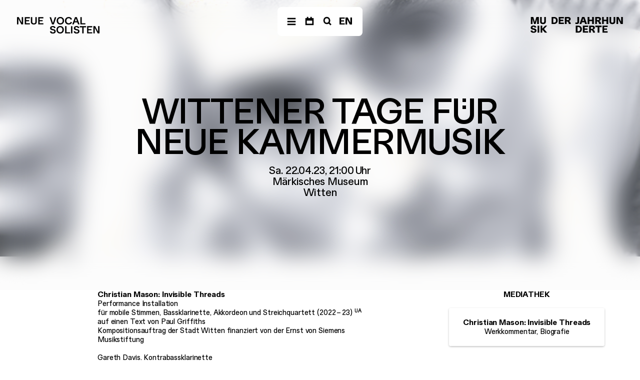

--- FILE ---
content_type: text/html; charset=UTF-8
request_url: https://www.neuevocalsolisten.de/konzert/wittener-tage-fuer-neue-kammermusik-2/b/%7B%7B%20Stream.back_link/
body_size: 26429
content:



<!DOCTYPE html>
<html class="no-js chrome" lang="de-DE">

	<head>
		<meta charset="UTF-8">
		<meta name="viewport" content="width=device-width, initial-scale=1">
		
		<title>Neue Vocalsolisten | Wittener Tage für neue Kammermusik</title>
		
		<link rel="profile" href="http://gmpg.org/xfn/11">
		<link rel="pingback" href="">
		<link rel="shortcut icon" href="/var/www/clients/client2/web65/web/wp-content/themes/Mdj/img/favicon.ico">
		<link rel="apple-touch-icon" href="/var/www/clients/client2/web65/web/wp-content/themes/Mdj/img/touch-icon.png">

		<script>
		if ( history.scrollRestoration ) {
			history.scrollRestoration = "manual";
		}
		</script>
		
		<meta name='robots' content='max-image-preview:large' />
	<script>
	var Mdj=Mdj || {};	
	Mdj.VERSION = "7.1";
	Mdj.NAME = "Mdj";
	Mdj.NAME_SC = "Mdj";
	Mdj.NAME_ABBR = "mdj";
	Mdj.NAMESPACE = "Mdj";

	Mdj.URL = "https://www.neuevocalsolisten.de/wp-content/themes/Mdj/";
	Mdj.ASSET_URL = "https://www.neuevocalsolisten.de/wp-content/themes/Mdj/asset/";
	
	Mdj.AJAX_URL = "https://www.neuevocalsolisten.de/wp-admin/admin-ajax.php";
	Mdj.HOME_URL = "https://www.neuevocalsolisten.de/";

	Mdj.NOW = 1769778310;
	</script>
		<script>
	var Mainstage=Mainstage || {};	
	Mainstage.VERSION = "7.1";
	Mainstage.NAME = "Mainstage";
	Mainstage.NAME_SC = "Mainstage";
	Mainstage.NAME_ABBR = "mst";
	Mainstage.NAMESPACE = "Mainstage";

	Mainstage.URL = "https://www.neuevocalsolisten.de/wp-content/themes/Mainstage/";
	Mainstage.ASSET_URL = "https://www.neuevocalsolisten.de/wp-content/themes/Mainstage/asset/";
	
	Mainstage.AJAX_URL = "https://www.neuevocalsolisten.de/wp-admin/admin-ajax.php";
	Mainstage.HOME_URL = "https://www.neuevocalsolisten.de/";

	Mainstage.CONFIG = {"thumbnail_size":"size-1000","logo_size":"size-500","image_size":"size-2500","post_type_map":{"kuenstlerin":"Artist","werk":"Work","veranstaltungsort":"Location","konzert":"Concert","ticket":"Ticket","team":"Team"},"date_format":{"day":"D d.m.","month":"F","year":"Y"},"Component":{"Notices":"\\Mainstage\\Component\\Notices","Notice":"\\Mainstage\\Component\\Notice","Label":"\\Mdj\\Component\\Label","Button":"\\Mdj\\Component\\Button","Image":"\\Mdj\\Component\\Image","Video":"\\Mdj\\Component\\Video","Media_Stack":"\\Mdj\\Component\\Media_Stack","Stream":"\\Mainstage\\Component\\Stream","Material":"\\Mdj\\Component\\Material","Artist":"\\Mdj\\Component\\Artist","Work":"\\Mdj\\Component\\Work","Venue":"\\Mainstage\\Component\\Venue","Concert":"\\Mdj\\Component\\Concert","Boarding":"\\Mainstage\\Component\\Boarding","Boarding_Step":"\\Mainstage\\Component\\Boarding\\Step","Calendar":"\\Mainstage\\Component\\Calendar"},"Concert":{"date_index_names":["a","b","c","d","e","f","g","h","i"],"admin_columns":["index","dates","works"]},"Stream":{"slug":"stream"},"Ticket":{"code_length":8,"forbidden_characters":["i","j","l","o","I","J","O","1","0"],"admin_columns":["for_concerts","valid_from","valid_until"]},"Calendar":{"post_types":["konzert"]},"API":{"Sync":{"post_types":false,"taxonomies":false}},"Team":{"sync_title":true}};
	Mainstage.NOW = 1769778310;
	</script>
	<link rel='dns-prefetch' href='//www.neuevocalsolisten.de' />
<link rel="alternate" title="oEmbed (JSON)" type="application/json+oembed" href="https://www.neuevocalsolisten.de/wp-json/oembed/1.0/embed?url=https%3A%2F%2Fwww.neuevocalsolisten.de%2Fkonzert%2Fwittener-tage-fuer-neue-kammermusik-2%2F" />
<link rel="alternate" title="oEmbed (XML)" type="text/xml+oembed" href="https://www.neuevocalsolisten.de/wp-json/oembed/1.0/embed?url=https%3A%2F%2Fwww.neuevocalsolisten.de%2Fkonzert%2Fwittener-tage-fuer-neue-kammermusik-2%2F&#038;format=xml" />
<style id='wp-img-auto-sizes-contain-inline-css' type='text/css'>
img:is([sizes=auto i],[sizes^="auto," i]){contain-intrinsic-size:3000px 1500px}
/*# sourceURL=wp-img-auto-sizes-contain-inline-css */
</style>
<style id='classic-theme-styles-inline-css' type='text/css'>
/*! This file is auto-generated */
.wp-block-button__link{color:#fff;background-color:#32373c;border-radius:9999px;box-shadow:none;text-decoration:none;padding:calc(.667em + 2px) calc(1.333em + 2px);font-size:1.125em}.wp-block-file__button{background:#32373c;color:#fff;text-decoration:none}
/*# sourceURL=/wp-includes/css/classic-themes.min.css */
</style>
<link rel="https://api.w.org/" href="https://www.neuevocalsolisten.de/wp-json/" /><link rel="EditURI" type="application/rsd+xml" title="RSD" href="https://www.neuevocalsolisten.de/xmlrpc.php?rsd" />
<meta name="generator" content="WordPress 6.9" />
<link rel="canonical" href="https://www.neuevocalsolisten.de/konzert/wittener-tage-fuer-neue-kammermusik-2/" />
<link rel='shortlink' href='https://www.neuevocalsolisten.de/?p=1735' />
<!-- Analytics by WP Statistics - https://wp-statistics.com -->

		<style>
		body {
			--transition-duration: 0.5s;
			--transition-easing: cubic-bezier(0.7, 0, 0.84, 0);
			--page-filter: blur( 5em ) brightness( 5 );

			opacity: 0;
		}

		.is-dark-mode {
			--page-filter: blur( 5em ) brightness( 0 );
		}

		main,
		header,
		footer {
			-webkit-filter: var( --page-filter );
			-moz-filter: var( --page-filter );
			filter: var( --page-filter );

			pointer-events: none;
			opacity: 0;
		}

		body.is-ready {
			opacity: 1;
		}

		body.is-ready main,
		body.is-ready header,
		body.is-ready footer {
			transition: -webkit-filter var( --transition-duration ) var( --transition-easing ),
						-moz-filter var( --transition-duration ) var( --transition-easing ),
						filter var( --transition-duration ) var( --transition-easing ),
						opacity var( --transition-duration ) var( --transition-easing )
						;
		}

		body.is-loaded main,
		body.is-loaded header,
		body.is-loaded footer {
			--transition-duration: 1s;
			--transition-easing: cubic-bezier(0.16, 1, 0.3, 1);

			-webkit-filter: none;
			-moz-filter: none;
			filter: none;

			pointer-events: all;
			opacity: 1;
		}

		body.home[class*="style--eclat"] footer {
			display: none;
		}

		#block {
			position: fixed;
			top: 0;
			left: 0;
			width: 100%;
			height: 100%;
			z-index: 99999;

			background: transparent;
			pointer-events: none;
			opacity: 0;
			cursor: wait;
		}

		body.is-loading #block,
		body:not( .is-loaded ) #block {
			pointer-events: all;
		}
		</style>
	</head>

	<body class="wp-singular konzert-template-default single single-konzert postid-1735 wp-theme-Mainstage wp-child-theme-Mdj context-general context-frontend view-concert style--nvs is-loading" data-ID="1735">

		<div id="block"></div>

		<div id="helper">
			<div id="helper__one-line">One line</div>
		</div>

		<header id="header">

	<div id="header__branding">
		<div id="header__branding-inner" class="is-boxed is-anonymous">
				<div class="branding">
	<grid-row data-collapse="sm:vertical">

		<grid-col data-span="sm:6 ml:hidden" class="ta--left">
			<a href="https://www.neuevocalsolisten.de/" aria-label="Neue Vocalsolisten" class="nvs-logo is-anonymous">
				<svg version="1.1" id="Layer_1" xmlns="http://www.w3.org/2000/svg" xmlns:xlink="http://www.w3.org/1999/xlink" x="0px" y="0px"
	 viewBox="0 0 113 51.6" style="enable-background:new 0 0 113 51.6;" xml:space="preserve">
<g>
	<path d="M1.9,0h5.7l9.3,17.7V0h4.3v22.7h-5.7L6.2,5v17.7H1.9V0z"/>
	<path d="M26.3,0h16.2v3.7H30.6v5.7h9.6V13h-9.6v6h11.9v3.7H26.3V0z"/>
	<path d="M50,0v14.2c0,1.1,0.2,2.1,0.6,2.9c0.4,0.8,0.9,1.4,1.7,1.8c0.7,0.4,1.6,0.6,2.7,0.6c1.1,0,2-0.2,2.7-0.6s1.3-1,1.7-1.8
		s0.6-1.8,0.6-2.9V0h4.3v14.6c0,1.8-0.4,3.4-1.1,4.6c-0.7,1.3-1.7,2.2-3.1,2.9c-1.4,0.7-3.1,1-5.1,1c-2.1,0-3.8-0.3-5.2-1
		s-2.4-1.6-3.1-2.9c-0.7-1.3-1.1-2.8-1.1-4.6V0H50z"/>
	<path d="M68.9,0h16.2v3.7H73.2v5.7h9.6V13h-9.6v6h11.9v3.7H68.9V0z"/>
</g>
<path d="M10.7,47.1l5.9-18.6h4.7l-7.8,22.7H7.8L0,28.5h4.7L10.7,47.1z"/>
<path d="M28.1,50.1c-1.8-1-3.2-2.4-4.2-4.2s-1.5-3.9-1.5-6.2s0.5-4.4,1.5-6.2s2.4-3.2,4.2-4.2s3.8-1.5,6-1.5s4.2,0.5,6,1.5
	s3.2,2.4,4.2,4.2s1.5,3.9,1.5,6.2s-0.5,4.4-1.5,6.2s-2.4,3.2-4.2,4.2s-3.8,1.5-6,1.5S29.9,51.1,28.1,50.1z M37.8,46.8
	c1.1-0.7,2-1.6,2.6-2.8s0.9-2.6,0.9-4.3c0-1.6-0.3-3-0.9-4.3c-0.6-1.2-1.5-2.2-2.6-2.8c-1.1-0.7-2.3-1-3.7-1s-2.6,0.3-3.7,1
	c-1.1,0.7-2,1.6-2.6,2.8c-0.6,1.2-0.9,2.6-0.9,4.3c0,1.6,0.3,3,0.9,4.3c0.6,1.2,1.5,2.2,2.6,2.8c1.1,0.7,2.3,1,3.7,1
	S36.7,47.5,37.8,46.8z"/>
<path d="M68.7,48.3c-0.9,1-2.1,1.8-3.6,2.4c-1.4,0.6-3.1,0.9-5,0.9c-2.3,0-4.4-0.5-6.1-1.5c-1.8-1-3.2-2.4-4.1-4.1
	c-1-1.8-1.5-3.8-1.5-6.1s0.5-4.3,1.5-6.2c1-1.8,2.4-3.2,4.2-4.3c1.8-1,3.8-1.5,6.1-1.5c1.9,0,3.5,0.3,5,0.9c1.5,0.6,2.7,1.5,3.6,2.6
	c0.9,1.1,1.6,2.4,1.9,3.8l-4.2,1.3c-0.4-1.5-1.2-2.6-2.2-3.5c-1.1-0.9-2.4-1.3-4-1.3c-1.4,0-2.6,0.3-3.7,1c-1.1,0.7-2,1.7-2.6,2.9
	c-0.7,1.2-1,2.6-1,4.2c0,1.5,0.3,2.9,1,4.1c0.6,1.2,1.5,2.2,2.6,2.8c1.1,0.7,2.4,1,3.7,1c1.7,0,3.1-0.4,4.1-1.2
	c1.1-0.8,1.8-1.8,2.3-3.2l4.1,1.3C70.3,46.1,69.7,47.3,68.7,48.3z"/>
<path d="M71.5,51.1l8.7-22.7H86l8.7,22.7h-4.9l-6.7-19l-6.7,19H71.5z M77.5,41.1h10.9l1,3.7H76.5L77.5,41.1z"/>
<path d="M97.3,28.4h4.3v19H113v3.7H97.3V28.4z"/>
</svg>

			</a>
		</grid-col>

		<grid-col data-span="sm:6 ml:hidden" class="ta--right">
			<a href="https://www.neuevocalsolisten.de/" aria-label="Neue Vocalsolisten" class="nvs-logo is-anonymous">
				<svg version="1.1" id="Layer_1" xmlns="http://www.w3.org/2000/svg" xmlns:xlink="http://www.w3.org/1999/xlink" x="0px" y="0px"
	 viewBox="0 0 110 52.4" style="enable-background:new 0 0 110 52.4;" xml:space="preserve">
<path d="M1.5,29h4.3v19h11.4v3.7H1.4L1.5,29L1.5,29z"/>
<path d="M20.2,51.6V29h4.3v22.7L20.2,51.6L20.2,51.6z"/>
<path d="M34.6,47.7c0.9,0.7,2,1,3.3,1c0.8,0,1.6-0.1,2.3-0.4s1.2-0.7,1.6-1.2c0.4-0.5,0.6-1,0.6-1.6s-0.1-1.1-0.3-1.5
	s-0.6-0.7-1.1-1s-1.2-0.5-2-0.7l-2.8-0.6c-0.2,0-0.4-0.1-0.5-0.1c-1.5-0.3-2.7-0.8-3.7-1.3s-1.7-1.2-2.2-2s-0.7-1.8-0.7-3
	c0-1.3,0.3-2.5,1-3.5s1.7-1.9,3-2.4c1.3-0.6,2.8-0.9,4.4-0.9c1.5,0,2.9,0.2,4.1,0.6c1.2,0.4,2.2,1.1,3,2c0.8,0.9,1.3,2,1.6,3.4
	l-4.5,0.9c-0.3-1.3-0.8-2.2-1.5-2.7s-1.6-0.8-2.6-0.8c-0.8,0-1.4,0.1-2,0.4c-0.6,0.3-1.1,0.6-1.4,1.1c-0.3,0.5-0.5,1-0.5,1.5
	s0.1,0.9,0.4,1.3c0.2,0.4,0.6,0.7,1.1,0.9c0.5,0.3,1.1,0.5,1.9,0.7c0.1,0,0.2,0,0.2,0.1l2.7,0.6c1.6,0.3,2.9,0.8,3.9,1.4
	c1,0.6,1.8,1.3,2.2,2.2s0.7,1.9,0.7,3c0,1.5-0.4,2.8-1.1,3.9c-0.7,1.1-1.8,1.9-3.1,2.5s-2.9,0.9-4.6,0.9c-1.8,0-3.3-0.2-4.6-0.7
	s-2.4-1.2-3.2-2.1c-0.8-1-1.4-2.2-1.7-3.7l4.4-1.2C33.1,46,33.7,47,34.6,47.7z"/>
<path d="M47.7,29H68v3.7h-7.9l-0.1,19h-4.3v-19h-7.9L47.7,29L47.7,29z"/>
<path d="M70.8,29H87v3.7H75.1v5.7h9.6V42h-9.6v6H87v3.7H70.8V29z"/>
<path d="M90.7,29h5.7l9.3,17.7V29h4.3v22.7h-5.7L95,34v17.7h-4.3V29L90.7,29z"/>
<path d="M6.1,19.3c0.9,0.7,2,1,3.3,1c0.8,0,1.6-0.1,2.3-0.4s1.2-0.7,1.6-1.2s0.6-1,0.6-1.6c0-0.6-0.1-1.1-0.3-1.5s-0.6-0.7-1.1-1
	s-1.2-0.5-2-0.7l-2.8-0.6c-0.2,0-0.4-0.1-0.5-0.1c-1.5-0.3-2.7-0.8-3.7-1.3s-1.7-1.2-2.2-2s-0.7-1.8-0.7-3c0-1.3,0.3-2.5,1-3.5
	s1.7-1.9,3-2.4C5.9,0.4,7.4,0.1,9,0.1c1.5,0,2.9,0.2,4.1,0.6s2.2,1.1,3,2c0.8,0.9,1.3,2,1.6,3.4L13.2,7c-0.3-1.3-0.8-2.2-1.5-2.7
	s-1.6-0.8-2.6-0.8c-0.8,0-1.4,0.1-2,0.4C6.5,4.2,6,4.5,5.7,5S5.2,6,5.2,6.5s0.1,0.9,0.4,1.3c0.2,0.4,0.6,0.7,1.1,0.9
	C7.2,9,7.8,9.2,8.6,9.4c0.1,0,0.2,0,0.2,0.1l2.7,0.6c1.6,0.3,2.9,0.8,3.9,1.4c1,0.6,1.8,1.3,2.2,2.2s0.7,1.9,0.7,3
	c0,1.5-0.4,2.8-1.1,3.9c-0.7,1.1-1.8,1.9-3.1,2.5c-1.3,0.6-2.9,0.9-4.6,0.9c-1.8,0-3.3-0.2-4.6-0.7s-2.4-1.2-3.2-2.1
	c-0.8-1-1.4-2.2-1.7-3.7l4.4-1.2C4.5,17.6,5.2,18.6,6.1,19.3z"/>
<path d="M26.3,22.3c-1.8-1-3.2-2.4-4.2-4.2c-1-1.8-1.5-3.9-1.5-6.2s0.5-4.4,1.5-6.2s2.4-3.2,4.2-4.2s3.8-1.5,6-1.5s4.2,0.5,6,1.5
	s3.2,2.4,4.2,4.2S44,9.6,44,11.9s-0.5,4.4-1.5,6.2s-2.4,3.2-4.2,4.2s-3.8,1.5-6,1.5C30.1,23.7,28.1,23.2,26.3,22.3z M36,19
	c1.1-0.7,2-1.6,2.6-2.8c0.6-1.2,0.9-2.6,0.9-4.3c0-1.6-0.3-3-0.9-4.3C38,6.4,37.1,5.4,36,4.8c-1.1-0.7-2.3-1-3.7-1s-2.6,0.3-3.7,1
	s-2,1.6-2.6,2.8s-0.9,2.6-0.9,4.3c0,1.6,0.3,3,0.9,4.3c0.6,1.2,1.5,2.2,2.6,2.8c1.1,0.7,2.3,1,3.7,1S34.9,19.6,36,19z"/>
</svg>

			</a>
		</grid-col>



		<grid-col data-span="sm:hidden ml:6" class="ta--left">
			<a href="https://www.neuevocalsolisten.de/" aria-label="Neue Vocalsolisten" class="nvs-logo is-anonymous">
				<svg version="1.1" xmlns="http://www.w3.org/2000/svg" xmlns:xlink="http://www.w3.org/1999/xlink" x="0px" y="0px"
	 viewBox="0 0 260.2 52" style="enable-background:new 0 0 260.2 52;" xml:space="preserve">
<g id="Ebene_4">
	<g>
		<path d="M0,0.5h5.7L15,18.2V0.5h4.3v22.7h-5.7L4.3,5.5v17.7H0V0.5z"/>
		<path d="M24.4,0.5h16.2v3.7H28.7v5.7h9.6v3.6l-9.6,0v6h11.9v3.7H24.4V0.5z"/>
		<path d="M48.1,0.5v14.2c0,1.1,0.2,2.1,0.6,2.9c0.4,0.8,0.9,1.4,1.7,1.8c0.7,0.4,1.6,0.6,2.7,0.6c1.1,0,2-0.2,2.7-0.6
			c0.7-0.4,1.3-1,1.7-1.8c0.4-0.8,0.6-1.8,0.6-2.9V0.5h4.3v14.6c0,1.8-0.4,3.4-1.1,4.6c-0.7,1.3-1.7,2.2-3.1,2.9
			c-1.4,0.7-3.1,1-5.1,1c-2.1,0-3.8-0.3-5.2-1c-1.4-0.7-2.4-1.6-3.1-2.9c-0.7-1.3-1.1-2.8-1.1-4.6V0.5H48.1z"/>
		<path d="M67,0.5h16.2v3.7H71.3v5.7h9.6v3.6l-9.6,0v6h11.9v3.7H67V0.5z"/>
	</g>
	<g>
		<path d="M113.4,19.2l5.9-18.6h4.7l-7.8,22.7h-5.7l-7.8-22.7h4.7L113.4,19.2z"/>
		<path d="M130.8,22.2c-1.8-1-3.2-2.4-4.2-4.2c-1-1.8-1.5-3.9-1.5-6.2s0.5-4.4,1.5-6.2c1-1.8,2.4-3.2,4.2-4.2c1.8-1,3.8-1.5,6-1.5
			c2.2,0,4.2,0.5,6,1.5c1.8,1,3.2,2.4,4.2,4.2c1,1.8,1.5,3.9,1.5,6.2s-0.5,4.4-1.5,6.2c-1,1.8-2.4,3.2-4.2,4.2c-1.8,1-3.8,1.5-6,1.5
			C134.6,23.7,132.6,23.2,130.8,22.2z M140.5,18.9c1.1-0.7,2-1.6,2.6-2.8c0.6-1.2,0.9-2.6,0.9-4.3c0-1.6-0.3-3-0.9-4.3
			c-0.6-1.2-1.5-2.2-2.6-2.8c-1.1-0.7-2.3-1-3.7-1c-1.4,0-2.6,0.3-3.7,1c-1.1,0.7-2,1.6-2.6,2.8c-0.6,1.2-0.9,2.6-0.9,4.3
			c0,1.6,0.3,3,0.9,4.3c0.6,1.2,1.5,2.2,2.6,2.8c1.1,0.7,2.3,1,3.7,1C138.2,19.9,139.4,19.6,140.5,18.9z"/>
		<path d="M171.4,20.4c-0.9,1-2.1,1.8-3.6,2.4c-1.4,0.6-3.1,0.9-5,0.9c-2.3,0-4.4-0.5-6.1-1.5c-1.8-1-3.2-2.4-4.1-4.1
			c-1-1.8-1.5-3.8-1.5-6.1c0-2.3,0.5-4.3,1.5-6.2c1-1.8,2.4-3.2,4.2-4.3c1.8-1,3.8-1.5,6.1-1.5c1.9,0,3.5,0.3,5,0.9
			c1.5,0.6,2.7,1.5,3.6,2.6c0.9,1.1,1.6,2.4,1.9,3.8l-4.2,1.3C168.8,7.1,168,6,167,5.1c-1.1-0.9-2.4-1.3-4-1.3c-1.4,0-2.6,0.3-3.7,1
			c-1.1,0.7-2,1.7-2.6,2.9c-0.7,1.2-1,2.6-1,4.2c0,1.5,0.3,2.9,1,4.1c0.6,1.2,1.5,2.2,2.6,2.8c1.1,0.7,2.4,1,3.7,1
			c1.7,0,3.1-0.4,4.1-1.2c1.1-0.8,1.8-1.8,2.3-3.2l4.1,1.3C173,18.2,172.4,19.4,171.4,20.4z"/>
		<path d="M174.2,23.2l8.7-22.7h5.8l8.7,22.7h-4.9l-6.7-19l-6.7,19H174.2z M180.2,13.2h10.9l1,3.7h-12.9L180.2,13.2z"/>
		<path d="M200,0.5h4.3v19h11.4v3.7H200V0.5z"/>
		<path d="M109.9,47.6c0.9,0.7,2,1,3.3,1c0.8,0,1.6-0.1,2.3-0.4c0.7-0.3,1.2-0.7,1.6-1.2c0.4-0.5,0.6-1,0.6-1.6
			c0-0.6-0.1-1.1-0.3-1.5c-0.2-0.4-0.6-0.7-1.1-1c-0.5-0.3-1.2-0.5-2-0.7l-2.8-0.6c-0.2,0-0.4-0.1-0.5-0.1c-1.5-0.3-2.7-0.8-3.7-1.3
			c-1-0.5-1.7-1.2-2.2-2c-0.5-0.8-0.7-1.8-0.7-3c0-1.3,0.3-2.5,1-3.5c0.7-1,1.7-1.9,3-2.4c1.3-0.6,2.8-0.9,4.4-0.9
			c1.5,0,2.9,0.2,4.1,0.6c1.2,0.4,2.2,1.1,3,2c0.8,0.9,1.3,2,1.6,3.4l-4.5,0.9c-0.3-1.3-0.8-2.2-1.5-2.7c-0.7-0.5-1.6-0.8-2.6-0.8
			c-0.8,0-1.4,0.1-2,0.4c-0.6,0.3-1.1,0.6-1.4,1.1c-0.3,0.5-0.5,1-0.5,1.5c0,0.5,0.1,0.9,0.4,1.3c0.2,0.4,0.6,0.7,1.1,0.9
			c0.5,0.3,1.1,0.5,1.9,0.7c0.1,0,0.2,0,0.2,0.1l2.7,0.6c1.6,0.3,2.9,0.8,3.9,1.4c1,0.6,1.8,1.3,2.2,2.2s0.7,1.9,0.7,3
			c0,1.5-0.4,2.8-1.1,3.9c-0.7,1.1-1.8,1.9-3.1,2.5c-1.3,0.6-2.9,0.9-4.6,0.9c-1.8,0-3.3-0.2-4.6-0.7c-1.3-0.5-2.4-1.2-3.2-2.1
			c-0.8-1-1.4-2.2-1.7-3.7l4.4-1.2C108.3,45.9,109,46.9,109.9,47.6z"/>
		<path d="M130.1,50.6c-1.8-1-3.2-2.4-4.2-4.2c-1-1.8-1.5-3.9-1.5-6.2c0-2.3,0.5-4.4,1.5-6.2c1-1.8,2.4-3.2,4.2-4.2
			c1.8-1,3.8-1.5,6-1.5c2.2,0,4.2,0.5,6,1.5c1.8,1,3.2,2.4,4.2,4.2c1,1.8,1.5,3.9,1.5,6.2c0,2.3-0.5,4.4-1.5,6.2
			c-1,1.8-2.4,3.2-4.2,4.2c-1.8,1-3.8,1.5-6,1.5C133.9,52,131.9,51.5,130.1,50.6z M139.8,47.3c1.1-0.7,2-1.6,2.6-2.8
			c0.6-1.2,0.9-2.6,0.9-4.3c0-1.6-0.3-3-0.9-4.3c-0.6-1.2-1.5-2.2-2.6-2.8c-1.1-0.7-2.3-1-3.7-1c-1.4,0-2.6,0.3-3.7,1
			c-1.1,0.7-2,1.6-2.6,2.8c-0.6,1.2-0.9,2.6-0.9,4.3c0,1.6,0.3,3,0.9,4.3c0.6,1.2,1.5,2.2,2.6,2.8c1.1,0.7,2.3,1,3.7,1
			C137.5,48.3,138.7,47.9,139.8,47.3z"/>
		<path d="M151.7,28.9h4.3v19h11.4v3.7h-15.8V28.9z"/>
		<path d="M170.4,51.5V28.9h4.3v22.7H170.4z"/>
		<path d="M184.8,47.6c0.9,0.7,2,1,3.3,1c0.8,0,1.6-0.1,2.3-0.4c0.7-0.3,1.2-0.7,1.6-1.2c0.4-0.5,0.6-1,0.6-1.6
			c0-0.6-0.1-1.1-0.3-1.5c-0.2-0.4-0.6-0.7-1.1-1c-0.5-0.3-1.2-0.5-2-0.7l-2.8-0.6c-0.2,0-0.4-0.1-0.5-0.1c-1.5-0.3-2.7-0.8-3.7-1.3
			c-1-0.5-1.7-1.2-2.2-2c-0.5-0.8-0.7-1.8-0.7-3c0-1.3,0.3-2.5,1-3.5c0.7-1,1.7-1.9,3-2.4c1.3-0.6,2.8-0.9,4.4-0.9
			c1.5,0,2.9,0.2,4.1,0.6c1.2,0.4,2.2,1.1,3,2c0.8,0.9,1.3,2,1.6,3.4l-4.5,0.9c-0.3-1.3-0.8-2.2-1.5-2.7c-0.7-0.5-1.6-0.8-2.6-0.8
			c-0.8,0-1.4,0.1-2,0.4c-0.6,0.3-1.1,0.6-1.4,1.1c-0.3,0.5-0.5,1-0.5,1.5c0,0.5,0.1,0.9,0.4,1.3c0.2,0.4,0.6,0.7,1.1,0.9
			c0.5,0.3,1.1,0.5,1.9,0.7c0.1,0,0.2,0,0.2,0.1l2.7,0.6c1.6,0.3,2.9,0.8,3.9,1.4c1,0.6,1.8,1.3,2.2,2.2s0.7,1.9,0.7,3
			c0,1.5-0.4,2.8-1.1,3.9c-0.7,1.1-1.8,1.9-3.1,2.5c-1.3,0.6-2.9,0.9-4.6,0.9c-1.8,0-3.3-0.2-4.6-0.7c-1.3-0.5-2.4-1.2-3.2-2.1
			c-0.8-1-1.4-2.2-1.7-3.7l4.4-1.2C183.3,45.9,183.9,46.9,184.8,47.6z"/>
		<path d="M197.9,28.9h20.3v3.7h-7.9l-0.1,19h-4.3l0-19h-7.9V28.9z"/>
		<path d="M221,28.9h16.2v3.7h-11.9v5.7h9.6v3.6l-9.6,0v6h11.9v3.7H221V28.9z"/>
		<path d="M240.9,28.9h5.7l9.3,17.7V28.9h4.3v22.7h-5.7l-9.3-17.7v17.7h-4.3V28.9z"/>
	</g>
</g>
</svg>

			</a>
		</grid-col>

		<grid-col data-span="sm:hidden ml:6" class="ta--right">
			<div class="branding__siblings">
				<a href="https://www.mdjstuttgart.de/" aria-label="Musik der Jahrhunderte" class="mdj-logo is-anonymous">
					<svg version="1.1" xmlns="http://www.w3.org/2000/svg" xmlns:xlink="http://www.w3.org/1999/xlink" x="0px" y="0px"
	 viewBox="0 0 303.31 53.86" style="enable-background:new 0 0 303.31 53.86;" xml:space="preserve">
<g id="Ebene_4">
	<g>
		<polygon points="27.34,22.68 27.34,0 19.25,0 14.24,16.92 9.2,0 1.1,0 1.1,22.68 6.58,22.68 6.58,5.98 11.66,22.68 16.82,22.68 
			21.86,5.98 21.86,22.68 		"/>
		<path d="M35.55,22.22c1.42,0.68,3.21,1.02,5.37,1.02s3.95-0.34,5.37-1.02c1.42-0.68,2.47-1.67,3.17-2.98
			c0.69-1.3,1.04-2.9,1.04-4.79V0h-5.54v14.14c0,0.97-0.15,1.79-0.46,2.46s-0.76,1.18-1.35,1.51c-0.6,0.34-1.34,0.5-2.22,0.5
			c-0.88,0-1.62-0.17-2.22-0.5c-0.6-0.34-1.05-0.84-1.35-1.51s-0.46-1.49-0.46-2.46V0h-5.54v14.46c0,1.89,0.35,3.49,1.04,4.79
			C33.08,20.55,34.13,21.54,35.55,22.22z"/>
		<path d="M16.47,38.68c-1.09-0.61-2.48-1.07-4.16-1.39l-2.8-0.57c-0.04,0-0.07,0-0.08,0c-0.01,0-0.04-0.01-0.08-0.03
			c-0.69-0.15-1.25-0.33-1.69-0.55s-0.75-0.48-0.96-0.79s-0.31-0.67-0.31-1.09c0-0.46,0.14-0.89,0.42-1.28
			c0.28-0.39,0.68-0.69,1.2-0.91c0.51-0.22,1.1-0.33,1.75-0.33c0.97,0,1.75,0.24,2.36,0.72c0.61,0.48,1.02,1.28,1.23,2.39l5.86-0.85
			c-0.21-1.39-0.73-2.54-1.56-3.46c-0.83-0.92-1.91-1.62-3.23-2.08s-2.86-0.69-4.6-0.69c-1.83,0-3.43,0.32-4.8,0.96
			c-1.38,0.64-2.44,1.5-3.2,2.57c-0.76,1.07-1.13,2.25-1.13,3.53c0,1.26,0.26,2.33,0.79,3.2c0.52,0.87,1.3,1.58,2.33,2.11
			c1.03,0.54,2.33,0.96,3.91,1.28l0.25,0.06l3.21,0.63c1.03,0.21,1.77,0.54,2.22,0.98c0.45,0.44,0.68,1.02,0.68,1.73
			c0,0.52-0.16,1-0.47,1.42c-0.32,0.42-0.76,0.75-1.34,0.99c-0.58,0.24-1.23,0.36-1.97,0.36c-1.13,0-2.08-0.31-2.83-0.93
			c-0.76-0.62-1.29-1.58-1.61-2.88L0,44.79c0.25,1.55,0.81,2.83,1.69,3.84c0.87,1.01,2.02,1.75,3.45,2.24
			c1.43,0.48,3.14,0.72,5.13,0.72c1.87,0,3.52-0.3,4.95-0.9c1.43-0.6,2.54-1.45,3.34-2.57c0.8-1.11,1.2-2.41,1.2-3.91
			c0-1.26-0.27-2.35-0.82-3.26C18.38,40.05,17.57,39.29,16.47,38.68z"/>
		<rect x="23.22" y="28.35" width="5.51" height="22.68"/>
		<polygon points="54.34,28.35 47.82,28.35 38.84,37.89 38.65,37.89 38.65,28.35 33.14,28.35 33.14,51.03 38.65,51.03 38.65,41.32 
			38.84,41.32 47.09,51.03 54.53,51.03 44.26,39.21 		"/>
		<path d="M83.83,1.43C82.14,0.48,80.19,0,77.98,0h-8.85v22.68h9.1c2.12,0,4.01-0.48,5.67-1.43c1.66-0.96,2.95-2.29,3.87-4
			s1.39-3.67,1.39-5.88s-0.47-4.17-1.4-5.91S85.52,2.39,83.83,1.43z M82.99,14.99c-0.48,1.05-1.17,1.86-2.06,2.44
			c-0.89,0.58-1.94,0.87-3.13,0.87h-3.15V4.35h3.02c1.2,0,2.26,0.29,3.18,0.88s1.63,1.41,2.13,2.47c0.49,1.06,0.74,2.28,0.74,3.67
			C83.72,12.74,83.48,13.94,82.99,14.99z"/>
		<polygon points="92.47,22.68 109.58,22.68 109.58,18.27 97.92,18.27 97.92,13.42 107.37,13.39 107.37,9.07 97.92,9.07 97.92,4.41 
			109.58,4.41 109.58,0 92.47,0 		"/>
		<path d="M125.99,13.1c-0.09-0.04-0.2-0.08-0.29-0.12c0.62-0.13,1.21-0.28,1.74-0.5c1.41-0.56,2.47-1.33,3.2-2.33
			c0.72-1,1.09-2.16,1.09-3.48c0-2.1-0.69-3.74-2.06-4.91c-1.38-1.18-3.3-1.76-5.78-1.76h-10.99v22.68h5.51v-8.45
			c1.51,0.07,2.76,0.44,3.72,1.17c1.05,0.8,1.83,1.79,2.33,2.98s0.93,2.62,1.29,4.3h6.46c-0.36-2.39-1-4.37-1.92-5.94
			S127.92,13.96,125.99,13.1z M118.4,4.35h4.38c1.01,0,1.81,0.26,2.39,0.77c0.59,0.51,0.88,1.24,0.88,2.19s-0.34,1.69-1.01,2.22
			c-0.67,0.54-1.62,0.8-2.83,0.8h-3.81V4.35z"/>
		<path d="M151.65,23c2.62,0,4.57-0.58,5.84-1.75c1.27-1.17,1.91-2.91,1.91-5.24V0h-5.51v15.06c0,0.71-0.11,1.31-0.33,1.78
			c-0.22,0.47-0.56,0.82-1.02,1.04c-0.46,0.22-1.05,0.33-1.76,0.33c-0.59,0-1.15-0.02-1.68-0.05c-0.54-0.03-1.04-0.09-1.53-0.17
			c-0.15-0.02-0.3-0.04-0.47-0.06v4.54c0.74,0.17,1.45,0.3,2.14,0.39C149.92,22.95,150.73,23,151.65,23z"/>
		<path d="M168.64,17.14h8.67l1.87,5.54h6.05L176.76,0h-7.56l-8.47,22.68h6.05L168.64,17.14z M175.82,12.69h-5.67l2.84-8.41
			L175.82,12.69z"/>
		<polygon points="193.01,13.61 202.21,13.61 202.21,22.68 207.72,22.68 207.72,0 202.21,0 202.21,8.91 193.01,8.91 193.01,0 
			187.5,0 187.5,22.68 193.01,22.68 		"/>
		<path d="M217.65,14.23c1.51,0.07,2.76,0.44,3.72,1.17c1.05,0.8,1.83,1.79,2.33,2.98s0.93,2.62,1.29,4.3h6.46
			c-0.36-2.39-1-4.37-1.92-5.94s-2.35-2.78-4.28-3.64c-0.09-0.04-0.2-0.08-0.29-0.12c0.62-0.13,1.21-0.28,1.74-0.5
			c1.41-0.56,2.47-1.33,3.2-2.33c0.72-1,1.09-2.16,1.09-3.48c0-2.1-0.69-3.74-2.06-4.91C227.53,0.59,225.6,0,223.13,0h-10.99v22.68
			h5.51V14.23z M217.65,4.35h4.38c1.01,0,1.81,0.26,2.39,0.77c0.59,0.51,0.88,1.24,0.88,2.19s-0.34,1.69-1.01,2.22
			c-0.67,0.54-1.62,0.8-2.83,0.8h-3.81V4.35z"/>
		<polygon points="249.37,8.91 240.17,8.91 240.17,0 234.66,0 234.66,22.68 240.17,22.68 240.17,13.61 249.37,13.61 249.37,22.68 
			254.88,22.68 254.88,0 249.37,0 		"/>
		<path d="M272.49,14.14c0,0.97-0.15,1.79-0.46,2.46s-0.76,1.18-1.35,1.51c-0.6,0.34-1.34,0.5-2.22,0.5c-0.88,0-1.62-0.17-2.22-0.5
			c-0.6-0.34-1.05-0.84-1.35-1.51s-0.46-1.49-0.46-2.46V0h-5.54v14.46c0,1.89,0.35,3.49,1.04,4.79c0.69,1.3,1.75,2.29,3.17,2.98
			c1.42,0.68,3.21,1.02,5.37,1.02s3.95-0.34,5.37-1.02c1.42-0.68,2.47-1.67,3.17-2.98c0.69-1.3,1.04-2.9,1.04-4.79V0h-5.54V14.14z"
			/>
		<polygon points="297.31,0 297.31,16.13 288.9,0 282.03,0 282.03,22.68 287.45,22.68 287.45,6.55 295.86,22.68 302.73,22.68 
			302.73,0 		"/>
		<path d="M163.2,29.78c-1.69-0.96-3.64-1.43-5.84-1.43h-8.85v22.68h9.1c2.12,0,4.01-0.48,5.67-1.43c1.66-0.96,2.95-2.29,3.87-4
			s1.39-3.67,1.39-5.88s-0.47-4.17-1.4-5.91S164.89,30.74,163.2,29.78z M162.36,43.34c-0.48,1.05-1.17,1.86-2.06,2.44
			c-0.89,0.58-1.94,0.87-3.13,0.87h-3.15V32.69h3.02c1.2,0,2.26,0.29,3.18,0.88s1.63,1.41,2.13,2.47c0.49,1.06,0.74,2.28,0.74,3.67
			C163.09,41.08,162.85,42.29,162.36,43.34z"/>
		<polygon points="171.84,51.03 188.95,51.03 188.95,46.62 177.29,46.62 177.29,41.77 186.74,41.73 186.74,37.42 177.29,37.42 
			177.29,32.76 188.95,32.76 188.95,28.35 171.84,28.35 		"/>
		<path d="M205.36,41.45c-0.09-0.04-0.2-0.08-0.29-0.12c0.62-0.13,1.21-0.28,1.74-0.5c1.41-0.56,2.47-1.33,3.2-2.33
			c0.72-1,1.09-2.16,1.09-3.48c0-2.1-0.69-3.74-2.06-4.91c-1.38-1.18-3.3-1.76-5.78-1.76h-10.99v22.68h5.51v-8.45
			c1.51,0.07,2.76,0.44,3.72,1.17c1.05,0.8,1.83,1.79,2.33,2.98s0.93,2.62,1.29,4.3h6.46c-0.36-2.39-1-4.37-1.92-5.94
			S207.29,42.31,205.36,41.45z M197.77,32.69h4.38c1.01,0,1.81,0.26,2.39,0.77c0.59,0.51,0.88,1.24,0.88,2.19s-0.34,1.69-1.01,2.22
			c-0.67,0.54-1.62,0.8-2.83,0.8h-3.81V32.69z"/>
		<polygon points="212.67,32.95 220.23,32.95 220.26,51.03 225.8,51.03 225.84,32.95 233.4,32.95 233.4,28.35 212.67,28.35 		"/>
		<polygon points="235.92,51.03 253.02,51.03 253.02,46.62 241.37,46.62 241.37,41.77 250.82,41.73 250.82,37.42 241.37,37.42 
			241.37,32.76 253.02,32.76 253.02,28.35 235.92,28.35 		"/>
	</g>
</g>
</svg>

				</a>
			</div>
		</grid-col>

	</grid-row>
</div>
		</div>
	</div>

	<div id="header-overlay">
		<div id="header-overlay-inner">

			<div id="control-center" class="is-boxed is-anonymous">

				<nav id="header__meta-navigation" class="branding is-boxed is-anonymous">
					<ul class="menu">

						<li id="header__meta-navigation__toggle" class="menu-item">
							<a data-action="header:toggle" aria-label="Menü" class="is-anonymous">
								<span class="icon--default"><i class="btb bt-bars"></i></span><span class="icon--loading"><i class="btb bt-sync bt-spin"></i></span><span class="icon--close"><i class="btb bt-times"></i></span>
							</a>
						</li>



							<li class="menu-item menu-item-type-post_type menu-item-object-page tt--uppercase">
								<a href="https://www.neuevocalsolisten.de/kalender/" aria-label="Termine" class="is-anonymous"><i class="btb bt-calendar"></i></a>
							</li>


							<li class="menu-item menu-item-type-custom menu-item-object-custom tt--uppercase">
								<a href="#search-form" aria-label="Suche" class="is-anonymous"><i class="btb bt-search"></i></a>
							</li>


							<li class="lang-item lang-item-5 lang-item-en no-translation lang-item-first tt--uppercase">
								<a href="https://www.neuevocalsolisten.de/en/konzert/wittener-tage-fuer-neue-kammermusik-2/" aria-label="EN" class="is-anonymous">EN</a>
							</li>


					</ul>
				</nav>

				<div id="header-overlay__branding">
						<div class="branding">
	<grid-row data-collapse="sm:vertical">

		<grid-col data-span="sm:6 ml:hidden" class="ta--left">
			<a href="https://www.neuevocalsolisten.de/" aria-label="Neue Vocalsolisten" class="nvs-logo is-anonymous">
				<svg version="1.1" id="Layer_1" xmlns="http://www.w3.org/2000/svg" xmlns:xlink="http://www.w3.org/1999/xlink" x="0px" y="0px"
	 viewBox="0 0 113 51.6" style="enable-background:new 0 0 113 51.6;" xml:space="preserve">
<g>
	<path d="M1.9,0h5.7l9.3,17.7V0h4.3v22.7h-5.7L6.2,5v17.7H1.9V0z"/>
	<path d="M26.3,0h16.2v3.7H30.6v5.7h9.6V13h-9.6v6h11.9v3.7H26.3V0z"/>
	<path d="M50,0v14.2c0,1.1,0.2,2.1,0.6,2.9c0.4,0.8,0.9,1.4,1.7,1.8c0.7,0.4,1.6,0.6,2.7,0.6c1.1,0,2-0.2,2.7-0.6s1.3-1,1.7-1.8
		s0.6-1.8,0.6-2.9V0h4.3v14.6c0,1.8-0.4,3.4-1.1,4.6c-0.7,1.3-1.7,2.2-3.1,2.9c-1.4,0.7-3.1,1-5.1,1c-2.1,0-3.8-0.3-5.2-1
		s-2.4-1.6-3.1-2.9c-0.7-1.3-1.1-2.8-1.1-4.6V0H50z"/>
	<path d="M68.9,0h16.2v3.7H73.2v5.7h9.6V13h-9.6v6h11.9v3.7H68.9V0z"/>
</g>
<path d="M10.7,47.1l5.9-18.6h4.7l-7.8,22.7H7.8L0,28.5h4.7L10.7,47.1z"/>
<path d="M28.1,50.1c-1.8-1-3.2-2.4-4.2-4.2s-1.5-3.9-1.5-6.2s0.5-4.4,1.5-6.2s2.4-3.2,4.2-4.2s3.8-1.5,6-1.5s4.2,0.5,6,1.5
	s3.2,2.4,4.2,4.2s1.5,3.9,1.5,6.2s-0.5,4.4-1.5,6.2s-2.4,3.2-4.2,4.2s-3.8,1.5-6,1.5S29.9,51.1,28.1,50.1z M37.8,46.8
	c1.1-0.7,2-1.6,2.6-2.8s0.9-2.6,0.9-4.3c0-1.6-0.3-3-0.9-4.3c-0.6-1.2-1.5-2.2-2.6-2.8c-1.1-0.7-2.3-1-3.7-1s-2.6,0.3-3.7,1
	c-1.1,0.7-2,1.6-2.6,2.8c-0.6,1.2-0.9,2.6-0.9,4.3c0,1.6,0.3,3,0.9,4.3c0.6,1.2,1.5,2.2,2.6,2.8c1.1,0.7,2.3,1,3.7,1
	S36.7,47.5,37.8,46.8z"/>
<path d="M68.7,48.3c-0.9,1-2.1,1.8-3.6,2.4c-1.4,0.6-3.1,0.9-5,0.9c-2.3,0-4.4-0.5-6.1-1.5c-1.8-1-3.2-2.4-4.1-4.1
	c-1-1.8-1.5-3.8-1.5-6.1s0.5-4.3,1.5-6.2c1-1.8,2.4-3.2,4.2-4.3c1.8-1,3.8-1.5,6.1-1.5c1.9,0,3.5,0.3,5,0.9c1.5,0.6,2.7,1.5,3.6,2.6
	c0.9,1.1,1.6,2.4,1.9,3.8l-4.2,1.3c-0.4-1.5-1.2-2.6-2.2-3.5c-1.1-0.9-2.4-1.3-4-1.3c-1.4,0-2.6,0.3-3.7,1c-1.1,0.7-2,1.7-2.6,2.9
	c-0.7,1.2-1,2.6-1,4.2c0,1.5,0.3,2.9,1,4.1c0.6,1.2,1.5,2.2,2.6,2.8c1.1,0.7,2.4,1,3.7,1c1.7,0,3.1-0.4,4.1-1.2
	c1.1-0.8,1.8-1.8,2.3-3.2l4.1,1.3C70.3,46.1,69.7,47.3,68.7,48.3z"/>
<path d="M71.5,51.1l8.7-22.7H86l8.7,22.7h-4.9l-6.7-19l-6.7,19H71.5z M77.5,41.1h10.9l1,3.7H76.5L77.5,41.1z"/>
<path d="M97.3,28.4h4.3v19H113v3.7H97.3V28.4z"/>
</svg>

			</a>
		</grid-col>

		<grid-col data-span="sm:6 ml:hidden" class="ta--right">
			<a href="https://www.neuevocalsolisten.de/" aria-label="Neue Vocalsolisten" class="nvs-logo is-anonymous">
				<svg version="1.1" id="Layer_1" xmlns="http://www.w3.org/2000/svg" xmlns:xlink="http://www.w3.org/1999/xlink" x="0px" y="0px"
	 viewBox="0 0 110 52.4" style="enable-background:new 0 0 110 52.4;" xml:space="preserve">
<path d="M1.5,29h4.3v19h11.4v3.7H1.4L1.5,29L1.5,29z"/>
<path d="M20.2,51.6V29h4.3v22.7L20.2,51.6L20.2,51.6z"/>
<path d="M34.6,47.7c0.9,0.7,2,1,3.3,1c0.8,0,1.6-0.1,2.3-0.4s1.2-0.7,1.6-1.2c0.4-0.5,0.6-1,0.6-1.6s-0.1-1.1-0.3-1.5
	s-0.6-0.7-1.1-1s-1.2-0.5-2-0.7l-2.8-0.6c-0.2,0-0.4-0.1-0.5-0.1c-1.5-0.3-2.7-0.8-3.7-1.3s-1.7-1.2-2.2-2s-0.7-1.8-0.7-3
	c0-1.3,0.3-2.5,1-3.5s1.7-1.9,3-2.4c1.3-0.6,2.8-0.9,4.4-0.9c1.5,0,2.9,0.2,4.1,0.6c1.2,0.4,2.2,1.1,3,2c0.8,0.9,1.3,2,1.6,3.4
	l-4.5,0.9c-0.3-1.3-0.8-2.2-1.5-2.7s-1.6-0.8-2.6-0.8c-0.8,0-1.4,0.1-2,0.4c-0.6,0.3-1.1,0.6-1.4,1.1c-0.3,0.5-0.5,1-0.5,1.5
	s0.1,0.9,0.4,1.3c0.2,0.4,0.6,0.7,1.1,0.9c0.5,0.3,1.1,0.5,1.9,0.7c0.1,0,0.2,0,0.2,0.1l2.7,0.6c1.6,0.3,2.9,0.8,3.9,1.4
	c1,0.6,1.8,1.3,2.2,2.2s0.7,1.9,0.7,3c0,1.5-0.4,2.8-1.1,3.9c-0.7,1.1-1.8,1.9-3.1,2.5s-2.9,0.9-4.6,0.9c-1.8,0-3.3-0.2-4.6-0.7
	s-2.4-1.2-3.2-2.1c-0.8-1-1.4-2.2-1.7-3.7l4.4-1.2C33.1,46,33.7,47,34.6,47.7z"/>
<path d="M47.7,29H68v3.7h-7.9l-0.1,19h-4.3v-19h-7.9L47.7,29L47.7,29z"/>
<path d="M70.8,29H87v3.7H75.1v5.7h9.6V42h-9.6v6H87v3.7H70.8V29z"/>
<path d="M90.7,29h5.7l9.3,17.7V29h4.3v22.7h-5.7L95,34v17.7h-4.3V29L90.7,29z"/>
<path d="M6.1,19.3c0.9,0.7,2,1,3.3,1c0.8,0,1.6-0.1,2.3-0.4s1.2-0.7,1.6-1.2s0.6-1,0.6-1.6c0-0.6-0.1-1.1-0.3-1.5s-0.6-0.7-1.1-1
	s-1.2-0.5-2-0.7l-2.8-0.6c-0.2,0-0.4-0.1-0.5-0.1c-1.5-0.3-2.7-0.8-3.7-1.3s-1.7-1.2-2.2-2s-0.7-1.8-0.7-3c0-1.3,0.3-2.5,1-3.5
	s1.7-1.9,3-2.4C5.9,0.4,7.4,0.1,9,0.1c1.5,0,2.9,0.2,4.1,0.6s2.2,1.1,3,2c0.8,0.9,1.3,2,1.6,3.4L13.2,7c-0.3-1.3-0.8-2.2-1.5-2.7
	s-1.6-0.8-2.6-0.8c-0.8,0-1.4,0.1-2,0.4C6.5,4.2,6,4.5,5.7,5S5.2,6,5.2,6.5s0.1,0.9,0.4,1.3c0.2,0.4,0.6,0.7,1.1,0.9
	C7.2,9,7.8,9.2,8.6,9.4c0.1,0,0.2,0,0.2,0.1l2.7,0.6c1.6,0.3,2.9,0.8,3.9,1.4c1,0.6,1.8,1.3,2.2,2.2s0.7,1.9,0.7,3
	c0,1.5-0.4,2.8-1.1,3.9c-0.7,1.1-1.8,1.9-3.1,2.5c-1.3,0.6-2.9,0.9-4.6,0.9c-1.8,0-3.3-0.2-4.6-0.7s-2.4-1.2-3.2-2.1
	c-0.8-1-1.4-2.2-1.7-3.7l4.4-1.2C4.5,17.6,5.2,18.6,6.1,19.3z"/>
<path d="M26.3,22.3c-1.8-1-3.2-2.4-4.2-4.2c-1-1.8-1.5-3.9-1.5-6.2s0.5-4.4,1.5-6.2s2.4-3.2,4.2-4.2s3.8-1.5,6-1.5s4.2,0.5,6,1.5
	s3.2,2.4,4.2,4.2S44,9.6,44,11.9s-0.5,4.4-1.5,6.2s-2.4,3.2-4.2,4.2s-3.8,1.5-6,1.5C30.1,23.7,28.1,23.2,26.3,22.3z M36,19
	c1.1-0.7,2-1.6,2.6-2.8c0.6-1.2,0.9-2.6,0.9-4.3c0-1.6-0.3-3-0.9-4.3C38,6.4,37.1,5.4,36,4.8c-1.1-0.7-2.3-1-3.7-1s-2.6,0.3-3.7,1
	s-2,1.6-2.6,2.8s-0.9,2.6-0.9,4.3c0,1.6,0.3,3,0.9,4.3c0.6,1.2,1.5,2.2,2.6,2.8c1.1,0.7,2.3,1,3.7,1S34.9,19.6,36,19z"/>
</svg>

			</a>
		</grid-col>



		<grid-col data-span="sm:hidden ml:6" class="ta--left">
			<a href="https://www.neuevocalsolisten.de/" aria-label="Neue Vocalsolisten" class="nvs-logo is-anonymous">
				<svg version="1.1" xmlns="http://www.w3.org/2000/svg" xmlns:xlink="http://www.w3.org/1999/xlink" x="0px" y="0px"
	 viewBox="0 0 260.2 52" style="enable-background:new 0 0 260.2 52;" xml:space="preserve">
<g id="Ebene_4">
	<g>
		<path d="M0,0.5h5.7L15,18.2V0.5h4.3v22.7h-5.7L4.3,5.5v17.7H0V0.5z"/>
		<path d="M24.4,0.5h16.2v3.7H28.7v5.7h9.6v3.6l-9.6,0v6h11.9v3.7H24.4V0.5z"/>
		<path d="M48.1,0.5v14.2c0,1.1,0.2,2.1,0.6,2.9c0.4,0.8,0.9,1.4,1.7,1.8c0.7,0.4,1.6,0.6,2.7,0.6c1.1,0,2-0.2,2.7-0.6
			c0.7-0.4,1.3-1,1.7-1.8c0.4-0.8,0.6-1.8,0.6-2.9V0.5h4.3v14.6c0,1.8-0.4,3.4-1.1,4.6c-0.7,1.3-1.7,2.2-3.1,2.9
			c-1.4,0.7-3.1,1-5.1,1c-2.1,0-3.8-0.3-5.2-1c-1.4-0.7-2.4-1.6-3.1-2.9c-0.7-1.3-1.1-2.8-1.1-4.6V0.5H48.1z"/>
		<path d="M67,0.5h16.2v3.7H71.3v5.7h9.6v3.6l-9.6,0v6h11.9v3.7H67V0.5z"/>
	</g>
	<g>
		<path d="M113.4,19.2l5.9-18.6h4.7l-7.8,22.7h-5.7l-7.8-22.7h4.7L113.4,19.2z"/>
		<path d="M130.8,22.2c-1.8-1-3.2-2.4-4.2-4.2c-1-1.8-1.5-3.9-1.5-6.2s0.5-4.4,1.5-6.2c1-1.8,2.4-3.2,4.2-4.2c1.8-1,3.8-1.5,6-1.5
			c2.2,0,4.2,0.5,6,1.5c1.8,1,3.2,2.4,4.2,4.2c1,1.8,1.5,3.9,1.5,6.2s-0.5,4.4-1.5,6.2c-1,1.8-2.4,3.2-4.2,4.2c-1.8,1-3.8,1.5-6,1.5
			C134.6,23.7,132.6,23.2,130.8,22.2z M140.5,18.9c1.1-0.7,2-1.6,2.6-2.8c0.6-1.2,0.9-2.6,0.9-4.3c0-1.6-0.3-3-0.9-4.3
			c-0.6-1.2-1.5-2.2-2.6-2.8c-1.1-0.7-2.3-1-3.7-1c-1.4,0-2.6,0.3-3.7,1c-1.1,0.7-2,1.6-2.6,2.8c-0.6,1.2-0.9,2.6-0.9,4.3
			c0,1.6,0.3,3,0.9,4.3c0.6,1.2,1.5,2.2,2.6,2.8c1.1,0.7,2.3,1,3.7,1C138.2,19.9,139.4,19.6,140.5,18.9z"/>
		<path d="M171.4,20.4c-0.9,1-2.1,1.8-3.6,2.4c-1.4,0.6-3.1,0.9-5,0.9c-2.3,0-4.4-0.5-6.1-1.5c-1.8-1-3.2-2.4-4.1-4.1
			c-1-1.8-1.5-3.8-1.5-6.1c0-2.3,0.5-4.3,1.5-6.2c1-1.8,2.4-3.2,4.2-4.3c1.8-1,3.8-1.5,6.1-1.5c1.9,0,3.5,0.3,5,0.9
			c1.5,0.6,2.7,1.5,3.6,2.6c0.9,1.1,1.6,2.4,1.9,3.8l-4.2,1.3C168.8,7.1,168,6,167,5.1c-1.1-0.9-2.4-1.3-4-1.3c-1.4,0-2.6,0.3-3.7,1
			c-1.1,0.7-2,1.7-2.6,2.9c-0.7,1.2-1,2.6-1,4.2c0,1.5,0.3,2.9,1,4.1c0.6,1.2,1.5,2.2,2.6,2.8c1.1,0.7,2.4,1,3.7,1
			c1.7,0,3.1-0.4,4.1-1.2c1.1-0.8,1.8-1.8,2.3-3.2l4.1,1.3C173,18.2,172.4,19.4,171.4,20.4z"/>
		<path d="M174.2,23.2l8.7-22.7h5.8l8.7,22.7h-4.9l-6.7-19l-6.7,19H174.2z M180.2,13.2h10.9l1,3.7h-12.9L180.2,13.2z"/>
		<path d="M200,0.5h4.3v19h11.4v3.7H200V0.5z"/>
		<path d="M109.9,47.6c0.9,0.7,2,1,3.3,1c0.8,0,1.6-0.1,2.3-0.4c0.7-0.3,1.2-0.7,1.6-1.2c0.4-0.5,0.6-1,0.6-1.6
			c0-0.6-0.1-1.1-0.3-1.5c-0.2-0.4-0.6-0.7-1.1-1c-0.5-0.3-1.2-0.5-2-0.7l-2.8-0.6c-0.2,0-0.4-0.1-0.5-0.1c-1.5-0.3-2.7-0.8-3.7-1.3
			c-1-0.5-1.7-1.2-2.2-2c-0.5-0.8-0.7-1.8-0.7-3c0-1.3,0.3-2.5,1-3.5c0.7-1,1.7-1.9,3-2.4c1.3-0.6,2.8-0.9,4.4-0.9
			c1.5,0,2.9,0.2,4.1,0.6c1.2,0.4,2.2,1.1,3,2c0.8,0.9,1.3,2,1.6,3.4l-4.5,0.9c-0.3-1.3-0.8-2.2-1.5-2.7c-0.7-0.5-1.6-0.8-2.6-0.8
			c-0.8,0-1.4,0.1-2,0.4c-0.6,0.3-1.1,0.6-1.4,1.1c-0.3,0.5-0.5,1-0.5,1.5c0,0.5,0.1,0.9,0.4,1.3c0.2,0.4,0.6,0.7,1.1,0.9
			c0.5,0.3,1.1,0.5,1.9,0.7c0.1,0,0.2,0,0.2,0.1l2.7,0.6c1.6,0.3,2.9,0.8,3.9,1.4c1,0.6,1.8,1.3,2.2,2.2s0.7,1.9,0.7,3
			c0,1.5-0.4,2.8-1.1,3.9c-0.7,1.1-1.8,1.9-3.1,2.5c-1.3,0.6-2.9,0.9-4.6,0.9c-1.8,0-3.3-0.2-4.6-0.7c-1.3-0.5-2.4-1.2-3.2-2.1
			c-0.8-1-1.4-2.2-1.7-3.7l4.4-1.2C108.3,45.9,109,46.9,109.9,47.6z"/>
		<path d="M130.1,50.6c-1.8-1-3.2-2.4-4.2-4.2c-1-1.8-1.5-3.9-1.5-6.2c0-2.3,0.5-4.4,1.5-6.2c1-1.8,2.4-3.2,4.2-4.2
			c1.8-1,3.8-1.5,6-1.5c2.2,0,4.2,0.5,6,1.5c1.8,1,3.2,2.4,4.2,4.2c1,1.8,1.5,3.9,1.5,6.2c0,2.3-0.5,4.4-1.5,6.2
			c-1,1.8-2.4,3.2-4.2,4.2c-1.8,1-3.8,1.5-6,1.5C133.9,52,131.9,51.5,130.1,50.6z M139.8,47.3c1.1-0.7,2-1.6,2.6-2.8
			c0.6-1.2,0.9-2.6,0.9-4.3c0-1.6-0.3-3-0.9-4.3c-0.6-1.2-1.5-2.2-2.6-2.8c-1.1-0.7-2.3-1-3.7-1c-1.4,0-2.6,0.3-3.7,1
			c-1.1,0.7-2,1.6-2.6,2.8c-0.6,1.2-0.9,2.6-0.9,4.3c0,1.6,0.3,3,0.9,4.3c0.6,1.2,1.5,2.2,2.6,2.8c1.1,0.7,2.3,1,3.7,1
			C137.5,48.3,138.7,47.9,139.8,47.3z"/>
		<path d="M151.7,28.9h4.3v19h11.4v3.7h-15.8V28.9z"/>
		<path d="M170.4,51.5V28.9h4.3v22.7H170.4z"/>
		<path d="M184.8,47.6c0.9,0.7,2,1,3.3,1c0.8,0,1.6-0.1,2.3-0.4c0.7-0.3,1.2-0.7,1.6-1.2c0.4-0.5,0.6-1,0.6-1.6
			c0-0.6-0.1-1.1-0.3-1.5c-0.2-0.4-0.6-0.7-1.1-1c-0.5-0.3-1.2-0.5-2-0.7l-2.8-0.6c-0.2,0-0.4-0.1-0.5-0.1c-1.5-0.3-2.7-0.8-3.7-1.3
			c-1-0.5-1.7-1.2-2.2-2c-0.5-0.8-0.7-1.8-0.7-3c0-1.3,0.3-2.5,1-3.5c0.7-1,1.7-1.9,3-2.4c1.3-0.6,2.8-0.9,4.4-0.9
			c1.5,0,2.9,0.2,4.1,0.6c1.2,0.4,2.2,1.1,3,2c0.8,0.9,1.3,2,1.6,3.4l-4.5,0.9c-0.3-1.3-0.8-2.2-1.5-2.7c-0.7-0.5-1.6-0.8-2.6-0.8
			c-0.8,0-1.4,0.1-2,0.4c-0.6,0.3-1.1,0.6-1.4,1.1c-0.3,0.5-0.5,1-0.5,1.5c0,0.5,0.1,0.9,0.4,1.3c0.2,0.4,0.6,0.7,1.1,0.9
			c0.5,0.3,1.1,0.5,1.9,0.7c0.1,0,0.2,0,0.2,0.1l2.7,0.6c1.6,0.3,2.9,0.8,3.9,1.4c1,0.6,1.8,1.3,2.2,2.2s0.7,1.9,0.7,3
			c0,1.5-0.4,2.8-1.1,3.9c-0.7,1.1-1.8,1.9-3.1,2.5c-1.3,0.6-2.9,0.9-4.6,0.9c-1.8,0-3.3-0.2-4.6-0.7c-1.3-0.5-2.4-1.2-3.2-2.1
			c-0.8-1-1.4-2.2-1.7-3.7l4.4-1.2C183.3,45.9,183.9,46.9,184.8,47.6z"/>
		<path d="M197.9,28.9h20.3v3.7h-7.9l-0.1,19h-4.3l0-19h-7.9V28.9z"/>
		<path d="M221,28.9h16.2v3.7h-11.9v5.7h9.6v3.6l-9.6,0v6h11.9v3.7H221V28.9z"/>
		<path d="M240.9,28.9h5.7l9.3,17.7V28.9h4.3v22.7h-5.7l-9.3-17.7v17.7h-4.3V28.9z"/>
	</g>
</g>
</svg>

			</a>
		</grid-col>

		<grid-col data-span="sm:hidden ml:6" class="ta--right">
			<div class="branding__siblings">
				<a href="https://www.mdjstuttgart.de/" aria-label="Musik der Jahrhunderte" class="mdj-logo is-anonymous">
					<svg version="1.1" xmlns="http://www.w3.org/2000/svg" xmlns:xlink="http://www.w3.org/1999/xlink" x="0px" y="0px"
	 viewBox="0 0 303.31 53.86" style="enable-background:new 0 0 303.31 53.86;" xml:space="preserve">
<g id="Ebene_4">
	<g>
		<polygon points="27.34,22.68 27.34,0 19.25,0 14.24,16.92 9.2,0 1.1,0 1.1,22.68 6.58,22.68 6.58,5.98 11.66,22.68 16.82,22.68 
			21.86,5.98 21.86,22.68 		"/>
		<path d="M35.55,22.22c1.42,0.68,3.21,1.02,5.37,1.02s3.95-0.34,5.37-1.02c1.42-0.68,2.47-1.67,3.17-2.98
			c0.69-1.3,1.04-2.9,1.04-4.79V0h-5.54v14.14c0,0.97-0.15,1.79-0.46,2.46s-0.76,1.18-1.35,1.51c-0.6,0.34-1.34,0.5-2.22,0.5
			c-0.88,0-1.62-0.17-2.22-0.5c-0.6-0.34-1.05-0.84-1.35-1.51s-0.46-1.49-0.46-2.46V0h-5.54v14.46c0,1.89,0.35,3.49,1.04,4.79
			C33.08,20.55,34.13,21.54,35.55,22.22z"/>
		<path d="M16.47,38.68c-1.09-0.61-2.48-1.07-4.16-1.39l-2.8-0.57c-0.04,0-0.07,0-0.08,0c-0.01,0-0.04-0.01-0.08-0.03
			c-0.69-0.15-1.25-0.33-1.69-0.55s-0.75-0.48-0.96-0.79s-0.31-0.67-0.31-1.09c0-0.46,0.14-0.89,0.42-1.28
			c0.28-0.39,0.68-0.69,1.2-0.91c0.51-0.22,1.1-0.33,1.75-0.33c0.97,0,1.75,0.24,2.36,0.72c0.61,0.48,1.02,1.28,1.23,2.39l5.86-0.85
			c-0.21-1.39-0.73-2.54-1.56-3.46c-0.83-0.92-1.91-1.62-3.23-2.08s-2.86-0.69-4.6-0.69c-1.83,0-3.43,0.32-4.8,0.96
			c-1.38,0.64-2.44,1.5-3.2,2.57c-0.76,1.07-1.13,2.25-1.13,3.53c0,1.26,0.26,2.33,0.79,3.2c0.52,0.87,1.3,1.58,2.33,2.11
			c1.03,0.54,2.33,0.96,3.91,1.28l0.25,0.06l3.21,0.63c1.03,0.21,1.77,0.54,2.22,0.98c0.45,0.44,0.68,1.02,0.68,1.73
			c0,0.52-0.16,1-0.47,1.42c-0.32,0.42-0.76,0.75-1.34,0.99c-0.58,0.24-1.23,0.36-1.97,0.36c-1.13,0-2.08-0.31-2.83-0.93
			c-0.76-0.62-1.29-1.58-1.61-2.88L0,44.79c0.25,1.55,0.81,2.83,1.69,3.84c0.87,1.01,2.02,1.75,3.45,2.24
			c1.43,0.48,3.14,0.72,5.13,0.72c1.87,0,3.52-0.3,4.95-0.9c1.43-0.6,2.54-1.45,3.34-2.57c0.8-1.11,1.2-2.41,1.2-3.91
			c0-1.26-0.27-2.35-0.82-3.26C18.38,40.05,17.57,39.29,16.47,38.68z"/>
		<rect x="23.22" y="28.35" width="5.51" height="22.68"/>
		<polygon points="54.34,28.35 47.82,28.35 38.84,37.89 38.65,37.89 38.65,28.35 33.14,28.35 33.14,51.03 38.65,51.03 38.65,41.32 
			38.84,41.32 47.09,51.03 54.53,51.03 44.26,39.21 		"/>
		<path d="M83.83,1.43C82.14,0.48,80.19,0,77.98,0h-8.85v22.68h9.1c2.12,0,4.01-0.48,5.67-1.43c1.66-0.96,2.95-2.29,3.87-4
			s1.39-3.67,1.39-5.88s-0.47-4.17-1.4-5.91S85.52,2.39,83.83,1.43z M82.99,14.99c-0.48,1.05-1.17,1.86-2.06,2.44
			c-0.89,0.58-1.94,0.87-3.13,0.87h-3.15V4.35h3.02c1.2,0,2.26,0.29,3.18,0.88s1.63,1.41,2.13,2.47c0.49,1.06,0.74,2.28,0.74,3.67
			C83.72,12.74,83.48,13.94,82.99,14.99z"/>
		<polygon points="92.47,22.68 109.58,22.68 109.58,18.27 97.92,18.27 97.92,13.42 107.37,13.39 107.37,9.07 97.92,9.07 97.92,4.41 
			109.58,4.41 109.58,0 92.47,0 		"/>
		<path d="M125.99,13.1c-0.09-0.04-0.2-0.08-0.29-0.12c0.62-0.13,1.21-0.28,1.74-0.5c1.41-0.56,2.47-1.33,3.2-2.33
			c0.72-1,1.09-2.16,1.09-3.48c0-2.1-0.69-3.74-2.06-4.91c-1.38-1.18-3.3-1.76-5.78-1.76h-10.99v22.68h5.51v-8.45
			c1.51,0.07,2.76,0.44,3.72,1.17c1.05,0.8,1.83,1.79,2.33,2.98s0.93,2.62,1.29,4.3h6.46c-0.36-2.39-1-4.37-1.92-5.94
			S127.92,13.96,125.99,13.1z M118.4,4.35h4.38c1.01,0,1.81,0.26,2.39,0.77c0.59,0.51,0.88,1.24,0.88,2.19s-0.34,1.69-1.01,2.22
			c-0.67,0.54-1.62,0.8-2.83,0.8h-3.81V4.35z"/>
		<path d="M151.65,23c2.62,0,4.57-0.58,5.84-1.75c1.27-1.17,1.91-2.91,1.91-5.24V0h-5.51v15.06c0,0.71-0.11,1.31-0.33,1.78
			c-0.22,0.47-0.56,0.82-1.02,1.04c-0.46,0.22-1.05,0.33-1.76,0.33c-0.59,0-1.15-0.02-1.68-0.05c-0.54-0.03-1.04-0.09-1.53-0.17
			c-0.15-0.02-0.3-0.04-0.47-0.06v4.54c0.74,0.17,1.45,0.3,2.14,0.39C149.92,22.95,150.73,23,151.65,23z"/>
		<path d="M168.64,17.14h8.67l1.87,5.54h6.05L176.76,0h-7.56l-8.47,22.68h6.05L168.64,17.14z M175.82,12.69h-5.67l2.84-8.41
			L175.82,12.69z"/>
		<polygon points="193.01,13.61 202.21,13.61 202.21,22.68 207.72,22.68 207.72,0 202.21,0 202.21,8.91 193.01,8.91 193.01,0 
			187.5,0 187.5,22.68 193.01,22.68 		"/>
		<path d="M217.65,14.23c1.51,0.07,2.76,0.44,3.72,1.17c1.05,0.8,1.83,1.79,2.33,2.98s0.93,2.62,1.29,4.3h6.46
			c-0.36-2.39-1-4.37-1.92-5.94s-2.35-2.78-4.28-3.64c-0.09-0.04-0.2-0.08-0.29-0.12c0.62-0.13,1.21-0.28,1.74-0.5
			c1.41-0.56,2.47-1.33,3.2-2.33c0.72-1,1.09-2.16,1.09-3.48c0-2.1-0.69-3.74-2.06-4.91C227.53,0.59,225.6,0,223.13,0h-10.99v22.68
			h5.51V14.23z M217.65,4.35h4.38c1.01,0,1.81,0.26,2.39,0.77c0.59,0.51,0.88,1.24,0.88,2.19s-0.34,1.69-1.01,2.22
			c-0.67,0.54-1.62,0.8-2.83,0.8h-3.81V4.35z"/>
		<polygon points="249.37,8.91 240.17,8.91 240.17,0 234.66,0 234.66,22.68 240.17,22.68 240.17,13.61 249.37,13.61 249.37,22.68 
			254.88,22.68 254.88,0 249.37,0 		"/>
		<path d="M272.49,14.14c0,0.97-0.15,1.79-0.46,2.46s-0.76,1.18-1.35,1.51c-0.6,0.34-1.34,0.5-2.22,0.5c-0.88,0-1.62-0.17-2.22-0.5
			c-0.6-0.34-1.05-0.84-1.35-1.51s-0.46-1.49-0.46-2.46V0h-5.54v14.46c0,1.89,0.35,3.49,1.04,4.79c0.69,1.3,1.75,2.29,3.17,2.98
			c1.42,0.68,3.21,1.02,5.37,1.02s3.95-0.34,5.37-1.02c1.42-0.68,2.47-1.67,3.17-2.98c0.69-1.3,1.04-2.9,1.04-4.79V0h-5.54V14.14z"
			/>
		<polygon points="297.31,0 297.31,16.13 288.9,0 282.03,0 282.03,22.68 287.45,22.68 287.45,6.55 295.86,22.68 302.73,22.68 
			302.73,0 		"/>
		<path d="M163.2,29.78c-1.69-0.96-3.64-1.43-5.84-1.43h-8.85v22.68h9.1c2.12,0,4.01-0.48,5.67-1.43c1.66-0.96,2.95-2.29,3.87-4
			s1.39-3.67,1.39-5.88s-0.47-4.17-1.4-5.91S164.89,30.74,163.2,29.78z M162.36,43.34c-0.48,1.05-1.17,1.86-2.06,2.44
			c-0.89,0.58-1.94,0.87-3.13,0.87h-3.15V32.69h3.02c1.2,0,2.26,0.29,3.18,0.88s1.63,1.41,2.13,2.47c0.49,1.06,0.74,2.28,0.74,3.67
			C163.09,41.08,162.85,42.29,162.36,43.34z"/>
		<polygon points="171.84,51.03 188.95,51.03 188.95,46.62 177.29,46.62 177.29,41.77 186.74,41.73 186.74,37.42 177.29,37.42 
			177.29,32.76 188.95,32.76 188.95,28.35 171.84,28.35 		"/>
		<path d="M205.36,41.45c-0.09-0.04-0.2-0.08-0.29-0.12c0.62-0.13,1.21-0.28,1.74-0.5c1.41-0.56,2.47-1.33,3.2-2.33
			c0.72-1,1.09-2.16,1.09-3.48c0-2.1-0.69-3.74-2.06-4.91c-1.38-1.18-3.3-1.76-5.78-1.76h-10.99v22.68h5.51v-8.45
			c1.51,0.07,2.76,0.44,3.72,1.17c1.05,0.8,1.83,1.79,2.33,2.98s0.93,2.62,1.29,4.3h6.46c-0.36-2.39-1-4.37-1.92-5.94
			S207.29,42.31,205.36,41.45z M197.77,32.69h4.38c1.01,0,1.81,0.26,2.39,0.77c0.59,0.51,0.88,1.24,0.88,2.19s-0.34,1.69-1.01,2.22
			c-0.67,0.54-1.62,0.8-2.83,0.8h-3.81V32.69z"/>
		<polygon points="212.67,32.95 220.23,32.95 220.26,51.03 225.8,51.03 225.84,32.95 233.4,32.95 233.4,28.35 212.67,28.35 		"/>
		<polygon points="235.92,51.03 253.02,51.03 253.02,46.62 241.37,46.62 241.37,41.77 250.82,41.73 250.82,37.42 241.37,37.42 
			241.37,32.76 253.02,32.76 253.02,28.35 235.92,28.35 		"/>
	</g>
</g>
</svg>

				</a>
			</div>
		</grid-col>

	</grid-row>
</div>
				</div>

				<div id="header-overlay__navigations">

						<nav id="header-overlay__aktuelles-navigation">
							<ul class="menu align--vertical">

								<li class="menu-item menu-item-type-post_type menu-item-object-page branding">
									<a class="is-anonymous" href="https://www.neuevocalsolisten.de/aktuelles/" aria-label="Aktuelles">Aktuelles</a>
								</li>

								<li class="menu-item menu-item-type-post_type menu-item-object-page">
									<a class="is-anonymous" href="https://www.neuevocalsolisten.de/aktuelles/newsletter/" aria-label="Newsletter">Newsletter</a>
								</li>

							</ul>
						</nav>


						<nav id="header-overlay__kalender-navigation">
							<ul class="menu align--vertical">

								<li class="menu-item menu-item-type-post_type menu-item-object-page branding">
									<a class="is-anonymous" href="https://www.neuevocalsolisten.de/kalender/" aria-label="Kalender">Kalender</a>
								</li>

								<li class="menu-item menu-item-type-custom menu-item-object-custom">
									<a class="is-anonymous" href="https://www.neuevocalsolisten.de/archiv/" aria-label="Archiv">Archiv</a>
								</li>

							</ul>
						</nav>


						<nav id="header-overlay__ensemble-navigation">
							<ul class="menu align--vertical">

								<li class="menu-item menu-item-type-post_type menu-item-object-page branding">
									<a class="is-anonymous" href="https://www.neuevocalsolisten.de/das-ensemble/" aria-label="Ensemble">Ensemble</a>
								</li>

								<li class="menu-item menu-item-type-post_type menu-item-object-page">
									<a class="is-anonymous" href="https://www.neuevocalsolisten.de/das-ensemble/mitglieder/" aria-label="Mitglieder">Mitglieder</a>
								</li>
								<li class="menu-item menu-item-type-post_type menu-item-object-page">
									<a class="is-anonymous" href="https://www.neuevocalsolisten.de/das-ensemble/ensemble-management/" aria-label="Ensemble Management">Ensemble Management</a>
								</li>
								<li class="menu-item menu-item-type-post_type menu-item-object-page">
									<a class="is-anonymous" href="https://www.neuevocalsolisten.de/das-ensemble/medien/" aria-label="Medien">Medien</a>
								</li>

							</ul>
						</nav>


						<nav id="header-overlay__produktionen-navigation">
							<ul class="menu align--vertical">

								<li class="menu-item menu-item-type-post_type menu-item-object-page branding">
									<a class="is-anonymous" href="https://www.neuevocalsolisten.de/produktionen/" aria-label="Produktionen">Produktionen</a>
								</li>

								<li class="menu-item menu-item-type-post_type menu-item-object-page">
									<a class="is-anonymous" href="https://www.neuevocalsolisten.de/produktion/balkan-affairs/" aria-label="Balkan Affairs">Balkan Affairs</a>
								</li>
								<li class="menu-item menu-item-type-post_type menu-item-object-page">
									<a class="is-anonymous" href="https://www.neuevocalsolisten.de/produktion/die-einfachen-eine-dokumentaroper/" aria-label="Die Einfachen&lt;span class=&quot;dash&quot;&gt;&amp;ndash;&lt;/span&gt;eine Dokumentaroper">Die Einfachen<span class="dash">&ndash;</span>eine Dokumentaroper</a>
								</li>
								<li class="menu-item menu-item-type-post_type menu-item-object-page">
									<a class="is-anonymous" href="https://www.neuevocalsolisten.de/produktion/bae/" aria-label="BÄ!">BÄ!</a>
								</li>
								<li class="menu-item menu-item-type-post_type menu-item-object-page">
									<a class="is-anonymous" href="https://www.neuevocalsolisten.de/produktion/poetry-affairs/" aria-label="Poetry Affairs">Poetry Affairs</a>
								</li>
								<li class="menu-item menu-item-type-post_type menu-item-object-page">
									<a class="is-anonymous" href="https://www.neuevocalsolisten.de/produktion/frame/" aria-label="Frame">Frame</a>
								</li>
								<li class="menu-item menu-item-type-post_type menu-item-object-page">
									<a class="is-anonymous" href="https://www.neuevocalsolisten.de/produktionen/" aria-label="Alle Produktionen">Alle Produktionen</a>
								</li>

							</ul>
						</nav>


						<nav id="header-overlay__service-navigation">
							<ul class="menu align--vertical">

								<li class="menu-item menu-item-type-post_type menu-item-object-page branding">
									<a class="is-anonymous" href="https://www.neuevocalsolisten.de/informationen/" aria-label="Service">Service</a>
								</li>

								<li class="menu-item menu-item-type-post_type menu-item-object-page">
									<a class="is-anonymous" href="https://www.neuevocalsolisten.de/informationen/kontakt/" aria-label="Kontakt">Kontakt</a>
								</li>
								<li class="menu-item menu-item-type-post_type menu-item-object-page">
									<a class="is-anonymous" href="https://www.neuevocalsolisten.de/informationen/presse/" aria-label="Presse">Presse</a>
								</li>

							</ul>
						</nav>

				</div>

				<div id="header-overlay__search">
					<form method="GET" id="search-form" action="/">
						<div class="input">
					
							<div class="input__title branding">Suche</div>
					
							<div class="input__input">
					
								<input type="text" aria-label="Suchbegriff eingeben…" name="s" placeholder="Suchbegriff eingeben…" value="">
					
								<button type="submit" aria-label="Suche">
									<i class="btb bt-search"></i>
								</button>
					
							</div>
							
						</div>
					</form>				</div>


			</div>

			<!-- <div id="header-overlay__notifications">
				Notifications.
			</div> -->

		</div>
	</div>

</header>
<main id="concert">

	<div id="concert__intro" class="section ta--center">
		<grid-row data-align="sm:center">
			<grid-col data-span="sm:12 md:10 lg:8">
	
	
				<div id="concert__title" class="title">
					<h1 class="fs--lg fw--bold">Wittener Tage für neue Kammermusik</h1>
					<!-- <h2 class="fs--md no-transform fw--regular"></h2> -->
				</div>
	
				<div id="concert__meta" class="intro fs--md lh--tight">
	
					<div id="concert__date">
						Sa. 22.04.23, 21:00<span class="unit">Uhr</span>
					</div>
	
					<div id="concert__venue">
						<span class="venue">	
								<span class="venue__title">Märkisches Museum</span>
								<br /><span class="venue__city">Witten</span>
						
						</span>					</div>
	
				</div>
	
	
			</grid-col>
		</grid-row>
	</div>
	<div id="concert__preview">
		<img width="598" height="820" src="https://www.neuevocalsolisten.de/wp-content/uploads/2023/03/Christian-Mason_c_Manu-Theobald.png" class="attachment-size-2500 size-size-2500 has-focus-point" alt="" decoding="async" loading="lazy" srcset="https://www.neuevocalsolisten.de/wp-content/uploads/2023/03/Christian-Mason_c_Manu-Theobald.png 598w, https://www.neuevocalsolisten.de/wp-content/uploads/2023/03/Christian-Mason_c_Manu-Theobald-219x300.png 219w, https://www.neuevocalsolisten.de/wp-content/uploads/2023/03/Christian-Mason_c_Manu-Theobald-365x500.png 365w" sizes="auto, (max-width: 598px) 100vw, 598px" style="--fpx: 53.846153846154%; --fpy: 36.09756097561%;" />
	</div>

	<div id="concert__mood" class="mood">
		<img width="598" height="820" src="https://www.neuevocalsolisten.de/wp-content/uploads/2023/03/Christian-Mason_c_Manu-Theobald--blurred.png" class="attachment-blurred size-blurred has-focus-point" alt="" decoding="async" loading="lazy"   style="--fpx: 53.846153846154%; --fpy: 36.09756097561%;" />
	</div>

	<div id="concert__content" class="section content">
		<div class="row-wrap">
			<grid-row data-align="sm:top-center">

				<grid-col data-span="sm:12 sd:10 md:8 ml:7 lg:6" data-offset="lg:1">

					<div id="concert__description">
						<p data-has-content><strong>Christian Mason: Invisible Threads</strong></p>
<p data-has-content>Performance Installation</p>
<p data-has-content>für mobile Stimmen, Bassklarinette, Akkordeon und Streichquartett (2022<span class="dash">&ndash;</span>23) <sup>UA</sup></p>
<p data-has-content>auf einen Text von Paul Griffiths</p>
<p data-has-content>Kompositionsauftrag der Stadt Witten finanziert von der Ernst von Siemens Musikstiftung</p>
<p data-is-empty>&nbsp;</p>
<p data-has-content>Gareth Davis, Kontrabassklarinette</p>
<p data-has-content>Krassimir Sterev, Akkordeon</p>
<p data-is-empty>&nbsp;</p>
<p data-has-content><strong>Neue Vocalsolisten</strong></p>
<p data-has-content>Johanna Vargas (hoher Sopran)</p>
<p data-has-content>Susanne Leitz-Lorey (Sopran)</p>
<p data-has-content>Truike van der Poel, Mezzosopran</p>
<p data-has-content>Martin Nagy, Tenor</p>
<p data-has-content>Guillermo Anzorena, Bariton</p>
<p data-has-content>Andreas Fischer, Bass</p>
<p data-is-empty>&nbsp;</p>
<p data-has-content><strong>Arditti String Quartet</strong></p>
<p data-has-content>Irvine Arditti, Violine</p>
<p data-has-content>Ashot Sarkissjan, Violine</p>
<p data-has-content>Ralf Ehlers, Viola</p>
<p data-has-content>Lucas Fels, Violoncello</p>
<p data-is-empty>&nbsp;</p>
<p data-has-content><strong>Sendung in WDR 3</strong></p>
<p data-has-content>Samstag, 22. April 2023, 21:30 Uhr</p>
					</div>

				</grid-col>

				<aside id="concert__additional-information" class="grid-col" data-span="sm:12 sd:10 md:4 ml:3" data-offset="lg:1">
					<div class="components-wrap">


								<div class="component headline ta--center fs--rg  fs--rg">
	<div class="headline-inner">

		
		<h2>
		
		

			Mediathek

		
		
		</h2>
		

	</div>
</div>


									<article class="component work is-boxed is-floating ta--center">
										<a href="https://www.neuevocalsolisten.de/werk/invisible-threads/" class="is-anonymous do-overlay">
									
											<div class="work-inner">
												<div class="work__content">
									
													<div class="work__title fw--bold">
														<h1 class="no-transform">Christian Mason: Invisible Threads</h1>
													</div>
									
													<div class="work__type">
														Werkkommentar, Biografie
													</div>
									
									
												</div>
											</div>
									
										</a>
									</article>






								<div class="component headline ta--center fs--rg  fs--rg">
	<div class="headline-inner">

		
		<h2>
		
		

			Weiterführende Informationen

		
		
		</h2>
		

	</div>
</div>

								<div class="component text ">
	<div class="text-inner">

		<p data-has-content data-has-content>Ein freier Raum, belebt durch Musik und Menschen, die sie hören. Ein Komponist auf der Suche nach dem Moment, in dem es sich so anfühlt »als würden unsichtbare Fäden zwischen uns wachsen, die uns für einen Moment miteinander verbinden, bevor wir uns wieder in die Welt zerstreuen.« In seiner »Performance Installation« Invisible Threads auf einen Text von Paul Griffiths lädt der Komponist Christian Mason dazu ein, einen Raum zu erkunden, der durch die Musik entsteht. Das Publikum ist mobil, die Performer des Arditti String Quartet, die Neuen Vocalsolisten, der Akkordeonist Krassimir Sterev und der Bassklarinettist Gareth Davis sind es ebenfalls.</p>
<p data-is-empty data-is-empty>&nbsp;</p>
<p data-has-content data-has-content>Quelle: Festivalbroschüre Wittener Tage für Neue Kammermusik 2023, S. 9</p>
<p data-is-empty data-is-empty>&nbsp;</p>
<p data-has-content data-has-content><a href="https://www1.wdr.de/radio/wdr3/musik/wittener-tage-fuer-neue-kammermusik-152.html">www1.wdr.de</a></p>
<p data-is-empty data-is-empty>&nbsp;</p>
<p data-has-content data-has-content><a href="https://db.mdjstuttgart.de/wp-content/uploads/2023/04/programmheft-wittener-tage-neuer-kammermusik-zwanzigdreiundzwanzig-100.pdf">Festival-Programmheft</a></p>

	</div>
</div>

					
					</div>
				</aside>

			</grid-row>
		</div>
	</div>

	<div id="concert__credits" class="section">
		<grid-row data-align="sm:center">
			<grid-col data-span="sm:12 md:7 ml:8 lg:6">

				<!-- <div id="concert__credits-inner" class="is-boxed ta--center"> -->
				<div id="concert__credits-inner" class="ta--center">

					<div class="component text">
						<p data-has-content><strong>Ihr Kontakt zu WDR 3</strong></p>
<p data-has-content>WDR 3 Servicetelefon</p>
<p data-has-content>0221 56789 333 wdr3.de</p>
<p data-is-empty>&nbsp;</p>
<p data-has-content>Per email unter wdr3@wdr.de</p>
<p data-has-content>sowie über den Messenger-Dienst der WDR 3 App</p>
<p data-is-empty>&nbsp;</p>
<p data-has-content>Die Wittener Tage für Neue Kammermusik werden zum 55. Mal gemeinsam vom WDR und der Stadt Witten veranstaltet.</p>
					</div>


				</div>

			</grid-col>
		</grid-row>
	</div>

	<div id="concert__media" class="section">
			<div class="component media-stack has-multiple">
				<div class="media-stack-inner">
					<slider-wrap data-transition-duration="500" data-snap-transition-duration="500">
			
						<slider-slides>
			
							<slider-slide>
			
									<div class="component image has-caption" style="--padding-top: 137.1237458194%; --ratio: 0.72926829268293">
	<div class="image-inner">

		<div class="image__blurred">
			<img width="365" height="500" src="https://www.neuevocalsolisten.de/wp-content/uploads/2023/03/Christian-Mason_c_Manu-Theobald-365x500.png" class="attachment-size-500 size-size-500 has-focus-point" alt="" decoding="async" loading="lazy" srcset="https://www.neuevocalsolisten.de/wp-content/uploads/2023/03/Christian-Mason_c_Manu-Theobald-365x500.png 365w, https://www.neuevocalsolisten.de/wp-content/uploads/2023/03/Christian-Mason_c_Manu-Theobald-219x300.png 219w, https://www.neuevocalsolisten.de/wp-content/uploads/2023/03/Christian-Mason_c_Manu-Theobald.png 598w" sizes="auto, (max-width: 365px) 100vw, 365px" style="--fpx: 53.846153846154%; --fpy: 36.09756097561%;" />
		</div>

		<div class="image__markup">
			<img width="598" height="820" src="https://www.neuevocalsolisten.de/wp-content/uploads/2023/03/Christian-Mason_c_Manu-Theobald.png" class="attachment-size-2500 size-size-2500 has-focus-point" alt="" decoding="async" loading="lazy" srcset="https://www.neuevocalsolisten.de/wp-content/uploads/2023/03/Christian-Mason_c_Manu-Theobald.png 598w, https://www.neuevocalsolisten.de/wp-content/uploads/2023/03/Christian-Mason_c_Manu-Theobald-219x300.png 219w, https://www.neuevocalsolisten.de/wp-content/uploads/2023/03/Christian-Mason_c_Manu-Theobald-365x500.png 365w" sizes="auto, (max-width: 598px) 100vw, 598px" style="--fpx: 53.846153846154%; --fpy: 36.09756097561%;" />
		</div>

		<div class="image__caption fs--sm">
			Christian Mason<br />
© Manu Theobald
		</div>

	</div>
</div>
			
			
							</slider-slide>
			
			
							<slider-slide>
			
									<div class="component image has-caption" style="--padding-top: 31.320754716981%; --ratio: 3.1927710843373">
	<div class="image-inner">

		<div class="image__blurred">
			<img width="500" height="157" src="https://www.neuevocalsolisten.de/wp-content/uploads/2023/03/Arditti-Quartet_c_Lukas-Beck-500x157.png" class="attachment-size-500 size-size-500 has-focus-point" alt="" decoding="async" loading="lazy" srcset="https://www.neuevocalsolisten.de/wp-content/uploads/2023/03/Arditti-Quartet_c_Lukas-Beck-500x157.png 500w, https://www.neuevocalsolisten.de/wp-content/uploads/2023/03/Arditti-Quartet_c_Lukas-Beck-300x94.png 300w, https://www.neuevocalsolisten.de/wp-content/uploads/2023/03/Arditti-Quartet_c_Lukas-Beck-768x241.png 768w, https://www.neuevocalsolisten.de/wp-content/uploads/2023/03/Arditti-Quartet_c_Lukas-Beck-1000x313.png 1000w" sizes="auto, (max-width: 500px) 100vw, 500px" style="--fpx: 50%; --fpy: 50%;" />
		</div>

		<div class="image__markup">
			<img width="1590" height="498" src="https://www.neuevocalsolisten.de/wp-content/uploads/2023/03/Arditti-Quartet_c_Lukas-Beck.png" class="attachment-size-2500 size-size-2500 has-focus-point" alt="" decoding="async" loading="lazy" srcset="https://www.neuevocalsolisten.de/wp-content/uploads/2023/03/Arditti-Quartet_c_Lukas-Beck.png 1590w, https://www.neuevocalsolisten.de/wp-content/uploads/2023/03/Arditti-Quartet_c_Lukas-Beck-300x94.png 300w, https://www.neuevocalsolisten.de/wp-content/uploads/2023/03/Arditti-Quartet_c_Lukas-Beck-1024x321.png 1024w, https://www.neuevocalsolisten.de/wp-content/uploads/2023/03/Arditti-Quartet_c_Lukas-Beck-768x241.png 768w, https://www.neuevocalsolisten.de/wp-content/uploads/2023/03/Arditti-Quartet_c_Lukas-Beck-1536x481.png 1536w, https://www.neuevocalsolisten.de/wp-content/uploads/2023/03/Arditti-Quartet_c_Lukas-Beck-500x157.png 500w, https://www.neuevocalsolisten.de/wp-content/uploads/2023/03/Arditti-Quartet_c_Lukas-Beck-1000x313.png 1000w, https://www.neuevocalsolisten.de/wp-content/uploads/2023/03/Arditti-Quartet_c_Lukas-Beck-1500x470.png 1500w" sizes="auto, (max-width: 1590px) 100vw, 1590px" style="--fpx: 50%; --fpy: 50%;" />
		</div>

		<div class="image__caption fs--sm">
			Arditti Quartet<br />
© Lukas Beck
		</div>

	</div>
</div>
			
			
							</slider-slide>
			
			
							<slider-slide>
			
									<div class="component image has-caption" style="--padding-top: 66.625%; --ratio: 1.5009380863039">
	<div class="image-inner">

		<div class="image__blurred">
			<img width="500" height="333" src="https://www.neuevocalsolisten.de/wp-content/uploads/2023/03/Sterev-Krassimir-800x533-1-500x333.jpeg" class="attachment-size-500 size-size-500 has-focus-point" alt="" decoding="async" loading="lazy" srcset="https://www.neuevocalsolisten.de/wp-content/uploads/2023/03/Sterev-Krassimir-800x533-1-500x333.jpeg 500w, https://www.neuevocalsolisten.de/wp-content/uploads/2023/03/Sterev-Krassimir-800x533-1-300x200.jpeg 300w, https://www.neuevocalsolisten.de/wp-content/uploads/2023/03/Sterev-Krassimir-800x533-1-768x512.jpeg 768w, https://www.neuevocalsolisten.de/wp-content/uploads/2023/03/Sterev-Krassimir-800x533-1.jpeg 800w" sizes="auto, (max-width: 500px) 100vw, 500px" style="--fpx: 50%; --fpy: 50%;" />
		</div>

		<div class="image__markup">
			<img width="800" height="533" src="https://www.neuevocalsolisten.de/wp-content/uploads/2023/03/Sterev-Krassimir-800x533-1.jpeg" class="attachment-size-2500 size-size-2500 has-focus-point" alt="" decoding="async" loading="lazy" srcset="https://www.neuevocalsolisten.de/wp-content/uploads/2023/03/Sterev-Krassimir-800x533-1.jpeg 800w, https://www.neuevocalsolisten.de/wp-content/uploads/2023/03/Sterev-Krassimir-800x533-1-300x200.jpeg 300w, https://www.neuevocalsolisten.de/wp-content/uploads/2023/03/Sterev-Krassimir-800x533-1-768x512.jpeg 768w, https://www.neuevocalsolisten.de/wp-content/uploads/2023/03/Sterev-Krassimir-800x533-1-500x333.jpeg 500w" sizes="auto, (max-width: 800px) 100vw, 800px" style="--fpx: 50%; --fpy: 50%;" />
		</div>

		<div class="image__caption fs--sm">
			Krassimir Sterev<br />
© privat
		</div>

	</div>
</div>
			
			
							</slider-slide>
			
			
							<slider-slide>
			
									<div class="component image has-caption" style="--padding-top: 100%; --ratio: 1">
	<div class="image-inner">

		<div class="image__blurred">
			<img width="500" height="500" src="https://www.neuevocalsolisten.de/wp-content/uploads/2023/03/Gareth-Davis_c_Bas-de-Brouwer-500x500.jpeg" class="attachment-size-500 size-size-500 has-focus-point" alt="Das Bild zeigt einen Mann, den Musiker Gareth Davis. Er steht seitlich und spielt Saxophon. Das Bild wurde während seines Auftritts auf der Bühne aufgenommen. Er trägt ein blaues Hemd und eine schwarze Weste." decoding="async" loading="lazy" srcset="https://www.neuevocalsolisten.de/wp-content/uploads/2023/03/Gareth-Davis_c_Bas-de-Brouwer-500x500.jpeg 500w, https://www.neuevocalsolisten.de/wp-content/uploads/2023/03/Gareth-Davis_c_Bas-de-Brouwer-300x300.jpeg 300w, https://www.neuevocalsolisten.de/wp-content/uploads/2023/03/Gareth-Davis_c_Bas-de-Brouwer-150x150.jpeg 150w, https://www.neuevocalsolisten.de/wp-content/uploads/2023/03/Gareth-Davis_c_Bas-de-Brouwer.jpeg 600w" sizes="auto, (max-width: 500px) 100vw, 500px" style="--fpx: 60.086808831855%; --fpy: 19.324400830345%;" />
		</div>

		<div class="image__markup">
			<img width="600" height="600" src="https://www.neuevocalsolisten.de/wp-content/uploads/2023/03/Gareth-Davis_c_Bas-de-Brouwer.jpeg" class="attachment-size-2500 size-size-2500 has-focus-point" alt="Das Bild zeigt einen Mann, den Musiker Gareth Davis. Er steht seitlich und spielt Saxophon. Das Bild wurde während seines Auftritts auf der Bühne aufgenommen. Er trägt ein blaues Hemd und eine schwarze Weste." decoding="async" loading="lazy" srcset="https://www.neuevocalsolisten.de/wp-content/uploads/2023/03/Gareth-Davis_c_Bas-de-Brouwer.jpeg 600w, https://www.neuevocalsolisten.de/wp-content/uploads/2023/03/Gareth-Davis_c_Bas-de-Brouwer-300x300.jpeg 300w, https://www.neuevocalsolisten.de/wp-content/uploads/2023/03/Gareth-Davis_c_Bas-de-Brouwer-150x150.jpeg 150w, https://www.neuevocalsolisten.de/wp-content/uploads/2023/03/Gareth-Davis_c_Bas-de-Brouwer-500x500.jpeg 500w" sizes="auto, (max-width: 600px) 100vw, 600px" style="--fpx: 60.086808831855%; --fpy: 19.324400830345%;" />
		</div>

		<div class="image__caption fs--sm">
			Gareth Davis<br />
© Bas de Brouwer
		</div>

	</div>
</div>
			
			
							</slider-slide>
			
						</slider-slides>
			
						<slider-controls>
			
							<slider-control data-target="prev" class="fs--lg">
								<i class="btl bt-angle-left"></i>
							</slider-control>
			
							<slider-control data-target="next" class="fs--lg">
								<i class="btl bt-angle-right"></i>
							</slider-control>
			
						</slider-controls>
			
					</slider-wrap>
				</div>
			</div>	</div>

</main>



		<footer id="footer">
	<div id="footer-inner">
		<grid-row>

			<grid-col data-span="sm:6 ml:3 ll:2" class="branding" id="footer__branding-self">
				<a href="https://www.neuevocalsolisten.de/" aria-label="Neue Vocalsolisten" class="nvs-logo is-anonymous">
					<svg version="1.1" xmlns="http://www.w3.org/2000/svg" xmlns:xlink="http://www.w3.org/1999/xlink" x="0px" y="0px"
	 viewBox="0 0 260.2 52" style="enable-background:new 0 0 260.2 52;" xml:space="preserve">
<g id="Ebene_4">
	<g>
		<path d="M0,0.5h5.7L15,18.2V0.5h4.3v22.7h-5.7L4.3,5.5v17.7H0V0.5z"/>
		<path d="M24.4,0.5h16.2v3.7H28.7v5.7h9.6v3.6l-9.6,0v6h11.9v3.7H24.4V0.5z"/>
		<path d="M48.1,0.5v14.2c0,1.1,0.2,2.1,0.6,2.9c0.4,0.8,0.9,1.4,1.7,1.8c0.7,0.4,1.6,0.6,2.7,0.6c1.1,0,2-0.2,2.7-0.6
			c0.7-0.4,1.3-1,1.7-1.8c0.4-0.8,0.6-1.8,0.6-2.9V0.5h4.3v14.6c0,1.8-0.4,3.4-1.1,4.6c-0.7,1.3-1.7,2.2-3.1,2.9
			c-1.4,0.7-3.1,1-5.1,1c-2.1,0-3.8-0.3-5.2-1c-1.4-0.7-2.4-1.6-3.1-2.9c-0.7-1.3-1.1-2.8-1.1-4.6V0.5H48.1z"/>
		<path d="M67,0.5h16.2v3.7H71.3v5.7h9.6v3.6l-9.6,0v6h11.9v3.7H67V0.5z"/>
	</g>
	<g>
		<path d="M113.4,19.2l5.9-18.6h4.7l-7.8,22.7h-5.7l-7.8-22.7h4.7L113.4,19.2z"/>
		<path d="M130.8,22.2c-1.8-1-3.2-2.4-4.2-4.2c-1-1.8-1.5-3.9-1.5-6.2s0.5-4.4,1.5-6.2c1-1.8,2.4-3.2,4.2-4.2c1.8-1,3.8-1.5,6-1.5
			c2.2,0,4.2,0.5,6,1.5c1.8,1,3.2,2.4,4.2,4.2c1,1.8,1.5,3.9,1.5,6.2s-0.5,4.4-1.5,6.2c-1,1.8-2.4,3.2-4.2,4.2c-1.8,1-3.8,1.5-6,1.5
			C134.6,23.7,132.6,23.2,130.8,22.2z M140.5,18.9c1.1-0.7,2-1.6,2.6-2.8c0.6-1.2,0.9-2.6,0.9-4.3c0-1.6-0.3-3-0.9-4.3
			c-0.6-1.2-1.5-2.2-2.6-2.8c-1.1-0.7-2.3-1-3.7-1c-1.4,0-2.6,0.3-3.7,1c-1.1,0.7-2,1.6-2.6,2.8c-0.6,1.2-0.9,2.6-0.9,4.3
			c0,1.6,0.3,3,0.9,4.3c0.6,1.2,1.5,2.2,2.6,2.8c1.1,0.7,2.3,1,3.7,1C138.2,19.9,139.4,19.6,140.5,18.9z"/>
		<path d="M171.4,20.4c-0.9,1-2.1,1.8-3.6,2.4c-1.4,0.6-3.1,0.9-5,0.9c-2.3,0-4.4-0.5-6.1-1.5c-1.8-1-3.2-2.4-4.1-4.1
			c-1-1.8-1.5-3.8-1.5-6.1c0-2.3,0.5-4.3,1.5-6.2c1-1.8,2.4-3.2,4.2-4.3c1.8-1,3.8-1.5,6.1-1.5c1.9,0,3.5,0.3,5,0.9
			c1.5,0.6,2.7,1.5,3.6,2.6c0.9,1.1,1.6,2.4,1.9,3.8l-4.2,1.3C168.8,7.1,168,6,167,5.1c-1.1-0.9-2.4-1.3-4-1.3c-1.4,0-2.6,0.3-3.7,1
			c-1.1,0.7-2,1.7-2.6,2.9c-0.7,1.2-1,2.6-1,4.2c0,1.5,0.3,2.9,1,4.1c0.6,1.2,1.5,2.2,2.6,2.8c1.1,0.7,2.4,1,3.7,1
			c1.7,0,3.1-0.4,4.1-1.2c1.1-0.8,1.8-1.8,2.3-3.2l4.1,1.3C173,18.2,172.4,19.4,171.4,20.4z"/>
		<path d="M174.2,23.2l8.7-22.7h5.8l8.7,22.7h-4.9l-6.7-19l-6.7,19H174.2z M180.2,13.2h10.9l1,3.7h-12.9L180.2,13.2z"/>
		<path d="M200,0.5h4.3v19h11.4v3.7H200V0.5z"/>
		<path d="M109.9,47.6c0.9,0.7,2,1,3.3,1c0.8,0,1.6-0.1,2.3-0.4c0.7-0.3,1.2-0.7,1.6-1.2c0.4-0.5,0.6-1,0.6-1.6
			c0-0.6-0.1-1.1-0.3-1.5c-0.2-0.4-0.6-0.7-1.1-1c-0.5-0.3-1.2-0.5-2-0.7l-2.8-0.6c-0.2,0-0.4-0.1-0.5-0.1c-1.5-0.3-2.7-0.8-3.7-1.3
			c-1-0.5-1.7-1.2-2.2-2c-0.5-0.8-0.7-1.8-0.7-3c0-1.3,0.3-2.5,1-3.5c0.7-1,1.7-1.9,3-2.4c1.3-0.6,2.8-0.9,4.4-0.9
			c1.5,0,2.9,0.2,4.1,0.6c1.2,0.4,2.2,1.1,3,2c0.8,0.9,1.3,2,1.6,3.4l-4.5,0.9c-0.3-1.3-0.8-2.2-1.5-2.7c-0.7-0.5-1.6-0.8-2.6-0.8
			c-0.8,0-1.4,0.1-2,0.4c-0.6,0.3-1.1,0.6-1.4,1.1c-0.3,0.5-0.5,1-0.5,1.5c0,0.5,0.1,0.9,0.4,1.3c0.2,0.4,0.6,0.7,1.1,0.9
			c0.5,0.3,1.1,0.5,1.9,0.7c0.1,0,0.2,0,0.2,0.1l2.7,0.6c1.6,0.3,2.9,0.8,3.9,1.4c1,0.6,1.8,1.3,2.2,2.2s0.7,1.9,0.7,3
			c0,1.5-0.4,2.8-1.1,3.9c-0.7,1.1-1.8,1.9-3.1,2.5c-1.3,0.6-2.9,0.9-4.6,0.9c-1.8,0-3.3-0.2-4.6-0.7c-1.3-0.5-2.4-1.2-3.2-2.1
			c-0.8-1-1.4-2.2-1.7-3.7l4.4-1.2C108.3,45.9,109,46.9,109.9,47.6z"/>
		<path d="M130.1,50.6c-1.8-1-3.2-2.4-4.2-4.2c-1-1.8-1.5-3.9-1.5-6.2c0-2.3,0.5-4.4,1.5-6.2c1-1.8,2.4-3.2,4.2-4.2
			c1.8-1,3.8-1.5,6-1.5c2.2,0,4.2,0.5,6,1.5c1.8,1,3.2,2.4,4.2,4.2c1,1.8,1.5,3.9,1.5,6.2c0,2.3-0.5,4.4-1.5,6.2
			c-1,1.8-2.4,3.2-4.2,4.2c-1.8,1-3.8,1.5-6,1.5C133.9,52,131.9,51.5,130.1,50.6z M139.8,47.3c1.1-0.7,2-1.6,2.6-2.8
			c0.6-1.2,0.9-2.6,0.9-4.3c0-1.6-0.3-3-0.9-4.3c-0.6-1.2-1.5-2.2-2.6-2.8c-1.1-0.7-2.3-1-3.7-1c-1.4,0-2.6,0.3-3.7,1
			c-1.1,0.7-2,1.6-2.6,2.8c-0.6,1.2-0.9,2.6-0.9,4.3c0,1.6,0.3,3,0.9,4.3c0.6,1.2,1.5,2.2,2.6,2.8c1.1,0.7,2.3,1,3.7,1
			C137.5,48.3,138.7,47.9,139.8,47.3z"/>
		<path d="M151.7,28.9h4.3v19h11.4v3.7h-15.8V28.9z"/>
		<path d="M170.4,51.5V28.9h4.3v22.7H170.4z"/>
		<path d="M184.8,47.6c0.9,0.7,2,1,3.3,1c0.8,0,1.6-0.1,2.3-0.4c0.7-0.3,1.2-0.7,1.6-1.2c0.4-0.5,0.6-1,0.6-1.6
			c0-0.6-0.1-1.1-0.3-1.5c-0.2-0.4-0.6-0.7-1.1-1c-0.5-0.3-1.2-0.5-2-0.7l-2.8-0.6c-0.2,0-0.4-0.1-0.5-0.1c-1.5-0.3-2.7-0.8-3.7-1.3
			c-1-0.5-1.7-1.2-2.2-2c-0.5-0.8-0.7-1.8-0.7-3c0-1.3,0.3-2.5,1-3.5c0.7-1,1.7-1.9,3-2.4c1.3-0.6,2.8-0.9,4.4-0.9
			c1.5,0,2.9,0.2,4.1,0.6c1.2,0.4,2.2,1.1,3,2c0.8,0.9,1.3,2,1.6,3.4l-4.5,0.9c-0.3-1.3-0.8-2.2-1.5-2.7c-0.7-0.5-1.6-0.8-2.6-0.8
			c-0.8,0-1.4,0.1-2,0.4c-0.6,0.3-1.1,0.6-1.4,1.1c-0.3,0.5-0.5,1-0.5,1.5c0,0.5,0.1,0.9,0.4,1.3c0.2,0.4,0.6,0.7,1.1,0.9
			c0.5,0.3,1.1,0.5,1.9,0.7c0.1,0,0.2,0,0.2,0.1l2.7,0.6c1.6,0.3,2.9,0.8,3.9,1.4c1,0.6,1.8,1.3,2.2,2.2s0.7,1.9,0.7,3
			c0,1.5-0.4,2.8-1.1,3.9c-0.7,1.1-1.8,1.9-3.1,2.5c-1.3,0.6-2.9,0.9-4.6,0.9c-1.8,0-3.3-0.2-4.6-0.7c-1.3-0.5-2.4-1.2-3.2-2.1
			c-0.8-1-1.4-2.2-1.7-3.7l4.4-1.2C183.3,45.9,183.9,46.9,184.8,47.6z"/>
		<path d="M197.9,28.9h20.3v3.7h-7.9l-0.1,19h-4.3l0-19h-7.9V28.9z"/>
		<path d="M221,28.9h16.2v3.7h-11.9v5.7h9.6v3.6l-9.6,0v6h11.9v3.7H221V28.9z"/>
		<path d="M240.9,28.9h5.7l9.3,17.7V28.9h4.3v22.7h-5.7l-9.3-17.7v17.7h-4.3V28.9z"/>
	</g>
</g>
</svg>

				</a>
			</grid-col>

			<grid-col data-span="sm:6 ml:4 lg:5 ll:6" data-order="ml:4" class="branding" id="footer__branding-others">
				<div class="branding__siblings">

					<a href="https://www.mdjstuttgart.de/" aria-label="Musik der Jahrhunderte" class="mdj-logo is-anonymous">
						<svg version="1.1" xmlns="http://www.w3.org/2000/svg" xmlns:xlink="http://www.w3.org/1999/xlink" x="0px" y="0px"
	 viewBox="0 0 303.31 53.86" style="enable-background:new 0 0 303.31 53.86;" xml:space="preserve">
<g id="Ebene_4">
	<g>
		<polygon points="27.34,22.68 27.34,0 19.25,0 14.24,16.92 9.2,0 1.1,0 1.1,22.68 6.58,22.68 6.58,5.98 11.66,22.68 16.82,22.68 
			21.86,5.98 21.86,22.68 		"/>
		<path d="M35.55,22.22c1.42,0.68,3.21,1.02,5.37,1.02s3.95-0.34,5.37-1.02c1.42-0.68,2.47-1.67,3.17-2.98
			c0.69-1.3,1.04-2.9,1.04-4.79V0h-5.54v14.14c0,0.97-0.15,1.79-0.46,2.46s-0.76,1.18-1.35,1.51c-0.6,0.34-1.34,0.5-2.22,0.5
			c-0.88,0-1.62-0.17-2.22-0.5c-0.6-0.34-1.05-0.84-1.35-1.51s-0.46-1.49-0.46-2.46V0h-5.54v14.46c0,1.89,0.35,3.49,1.04,4.79
			C33.08,20.55,34.13,21.54,35.55,22.22z"/>
		<path d="M16.47,38.68c-1.09-0.61-2.48-1.07-4.16-1.39l-2.8-0.57c-0.04,0-0.07,0-0.08,0c-0.01,0-0.04-0.01-0.08-0.03
			c-0.69-0.15-1.25-0.33-1.69-0.55s-0.75-0.48-0.96-0.79s-0.31-0.67-0.31-1.09c0-0.46,0.14-0.89,0.42-1.28
			c0.28-0.39,0.68-0.69,1.2-0.91c0.51-0.22,1.1-0.33,1.75-0.33c0.97,0,1.75,0.24,2.36,0.72c0.61,0.48,1.02,1.28,1.23,2.39l5.86-0.85
			c-0.21-1.39-0.73-2.54-1.56-3.46c-0.83-0.92-1.91-1.62-3.23-2.08s-2.86-0.69-4.6-0.69c-1.83,0-3.43,0.32-4.8,0.96
			c-1.38,0.64-2.44,1.5-3.2,2.57c-0.76,1.07-1.13,2.25-1.13,3.53c0,1.26,0.26,2.33,0.79,3.2c0.52,0.87,1.3,1.58,2.33,2.11
			c1.03,0.54,2.33,0.96,3.91,1.28l0.25,0.06l3.21,0.63c1.03,0.21,1.77,0.54,2.22,0.98c0.45,0.44,0.68,1.02,0.68,1.73
			c0,0.52-0.16,1-0.47,1.42c-0.32,0.42-0.76,0.75-1.34,0.99c-0.58,0.24-1.23,0.36-1.97,0.36c-1.13,0-2.08-0.31-2.83-0.93
			c-0.76-0.62-1.29-1.58-1.61-2.88L0,44.79c0.25,1.55,0.81,2.83,1.69,3.84c0.87,1.01,2.02,1.75,3.45,2.24
			c1.43,0.48,3.14,0.72,5.13,0.72c1.87,0,3.52-0.3,4.95-0.9c1.43-0.6,2.54-1.45,3.34-2.57c0.8-1.11,1.2-2.41,1.2-3.91
			c0-1.26-0.27-2.35-0.82-3.26C18.38,40.05,17.57,39.29,16.47,38.68z"/>
		<rect x="23.22" y="28.35" width="5.51" height="22.68"/>
		<polygon points="54.34,28.35 47.82,28.35 38.84,37.89 38.65,37.89 38.65,28.35 33.14,28.35 33.14,51.03 38.65,51.03 38.65,41.32 
			38.84,41.32 47.09,51.03 54.53,51.03 44.26,39.21 		"/>
		<path d="M83.83,1.43C82.14,0.48,80.19,0,77.98,0h-8.85v22.68h9.1c2.12,0,4.01-0.48,5.67-1.43c1.66-0.96,2.95-2.29,3.87-4
			s1.39-3.67,1.39-5.88s-0.47-4.17-1.4-5.91S85.52,2.39,83.83,1.43z M82.99,14.99c-0.48,1.05-1.17,1.86-2.06,2.44
			c-0.89,0.58-1.94,0.87-3.13,0.87h-3.15V4.35h3.02c1.2,0,2.26,0.29,3.18,0.88s1.63,1.41,2.13,2.47c0.49,1.06,0.74,2.28,0.74,3.67
			C83.72,12.74,83.48,13.94,82.99,14.99z"/>
		<polygon points="92.47,22.68 109.58,22.68 109.58,18.27 97.92,18.27 97.92,13.42 107.37,13.39 107.37,9.07 97.92,9.07 97.92,4.41 
			109.58,4.41 109.58,0 92.47,0 		"/>
		<path d="M125.99,13.1c-0.09-0.04-0.2-0.08-0.29-0.12c0.62-0.13,1.21-0.28,1.74-0.5c1.41-0.56,2.47-1.33,3.2-2.33
			c0.72-1,1.09-2.16,1.09-3.48c0-2.1-0.69-3.74-2.06-4.91c-1.38-1.18-3.3-1.76-5.78-1.76h-10.99v22.68h5.51v-8.45
			c1.51,0.07,2.76,0.44,3.72,1.17c1.05,0.8,1.83,1.79,2.33,2.98s0.93,2.62,1.29,4.3h6.46c-0.36-2.39-1-4.37-1.92-5.94
			S127.92,13.96,125.99,13.1z M118.4,4.35h4.38c1.01,0,1.81,0.26,2.39,0.77c0.59,0.51,0.88,1.24,0.88,2.19s-0.34,1.69-1.01,2.22
			c-0.67,0.54-1.62,0.8-2.83,0.8h-3.81V4.35z"/>
		<path d="M151.65,23c2.62,0,4.57-0.58,5.84-1.75c1.27-1.17,1.91-2.91,1.91-5.24V0h-5.51v15.06c0,0.71-0.11,1.31-0.33,1.78
			c-0.22,0.47-0.56,0.82-1.02,1.04c-0.46,0.22-1.05,0.33-1.76,0.33c-0.59,0-1.15-0.02-1.68-0.05c-0.54-0.03-1.04-0.09-1.53-0.17
			c-0.15-0.02-0.3-0.04-0.47-0.06v4.54c0.74,0.17,1.45,0.3,2.14,0.39C149.92,22.95,150.73,23,151.65,23z"/>
		<path d="M168.64,17.14h8.67l1.87,5.54h6.05L176.76,0h-7.56l-8.47,22.68h6.05L168.64,17.14z M175.82,12.69h-5.67l2.84-8.41
			L175.82,12.69z"/>
		<polygon points="193.01,13.61 202.21,13.61 202.21,22.68 207.72,22.68 207.72,0 202.21,0 202.21,8.91 193.01,8.91 193.01,0 
			187.5,0 187.5,22.68 193.01,22.68 		"/>
		<path d="M217.65,14.23c1.51,0.07,2.76,0.44,3.72,1.17c1.05,0.8,1.83,1.79,2.33,2.98s0.93,2.62,1.29,4.3h6.46
			c-0.36-2.39-1-4.37-1.92-5.94s-2.35-2.78-4.28-3.64c-0.09-0.04-0.2-0.08-0.29-0.12c0.62-0.13,1.21-0.28,1.74-0.5
			c1.41-0.56,2.47-1.33,3.2-2.33c0.72-1,1.09-2.16,1.09-3.48c0-2.1-0.69-3.74-2.06-4.91C227.53,0.59,225.6,0,223.13,0h-10.99v22.68
			h5.51V14.23z M217.65,4.35h4.38c1.01,0,1.81,0.26,2.39,0.77c0.59,0.51,0.88,1.24,0.88,2.19s-0.34,1.69-1.01,2.22
			c-0.67,0.54-1.62,0.8-2.83,0.8h-3.81V4.35z"/>
		<polygon points="249.37,8.91 240.17,8.91 240.17,0 234.66,0 234.66,22.68 240.17,22.68 240.17,13.61 249.37,13.61 249.37,22.68 
			254.88,22.68 254.88,0 249.37,0 		"/>
		<path d="M272.49,14.14c0,0.97-0.15,1.79-0.46,2.46s-0.76,1.18-1.35,1.51c-0.6,0.34-1.34,0.5-2.22,0.5c-0.88,0-1.62-0.17-2.22-0.5
			c-0.6-0.34-1.05-0.84-1.35-1.51s-0.46-1.49-0.46-2.46V0h-5.54v14.46c0,1.89,0.35,3.49,1.04,4.79c0.69,1.3,1.75,2.29,3.17,2.98
			c1.42,0.68,3.21,1.02,5.37,1.02s3.95-0.34,5.37-1.02c1.42-0.68,2.47-1.67,3.17-2.98c0.69-1.3,1.04-2.9,1.04-4.79V0h-5.54V14.14z"
			/>
		<polygon points="297.31,0 297.31,16.13 288.9,0 282.03,0 282.03,22.68 287.45,22.68 287.45,6.55 295.86,22.68 302.73,22.68 
			302.73,0 		"/>
		<path d="M163.2,29.78c-1.69-0.96-3.64-1.43-5.84-1.43h-8.85v22.68h9.1c2.12,0,4.01-0.48,5.67-1.43c1.66-0.96,2.95-2.29,3.87-4
			s1.39-3.67,1.39-5.88s-0.47-4.17-1.4-5.91S164.89,30.74,163.2,29.78z M162.36,43.34c-0.48,1.05-1.17,1.86-2.06,2.44
			c-0.89,0.58-1.94,0.87-3.13,0.87h-3.15V32.69h3.02c1.2,0,2.26,0.29,3.18,0.88s1.63,1.41,2.13,2.47c0.49,1.06,0.74,2.28,0.74,3.67
			C163.09,41.08,162.85,42.29,162.36,43.34z"/>
		<polygon points="171.84,51.03 188.95,51.03 188.95,46.62 177.29,46.62 177.29,41.77 186.74,41.73 186.74,37.42 177.29,37.42 
			177.29,32.76 188.95,32.76 188.95,28.35 171.84,28.35 		"/>
		<path d="M205.36,41.45c-0.09-0.04-0.2-0.08-0.29-0.12c0.62-0.13,1.21-0.28,1.74-0.5c1.41-0.56,2.47-1.33,3.2-2.33
			c0.72-1,1.09-2.16,1.09-3.48c0-2.1-0.69-3.74-2.06-4.91c-1.38-1.18-3.3-1.76-5.78-1.76h-10.99v22.68h5.51v-8.45
			c1.51,0.07,2.76,0.44,3.72,1.17c1.05,0.8,1.83,1.79,2.33,2.98s0.93,2.62,1.29,4.3h6.46c-0.36-2.39-1-4.37-1.92-5.94
			S207.29,42.31,205.36,41.45z M197.77,32.69h4.38c1.01,0,1.81,0.26,2.39,0.77c0.59,0.51,0.88,1.24,0.88,2.19s-0.34,1.69-1.01,2.22
			c-0.67,0.54-1.62,0.8-2.83,0.8h-3.81V32.69z"/>
		<polygon points="212.67,32.95 220.23,32.95 220.26,51.03 225.8,51.03 225.84,32.95 233.4,32.95 233.4,28.35 212.67,28.35 		"/>
		<polygon points="235.92,51.03 253.02,51.03 253.02,46.62 241.37,46.62 241.37,41.77 250.82,41.73 250.82,37.42 241.37,37.42 
			241.37,32.76 253.02,32.76 253.02,28.35 235.92,28.35 		"/>
	</g>
</g>
</svg>

					</a>

				</div>
			</grid-col>

			<grid-col data-span="sm:6 ml:3 lg:2">
				<div class="component text ">
	<div class="text-inner">

		<p data-has-content>Musik der Jahrhunderte<br />
Siemensstraße 13<br />
D-70469 Stuttgart</p>
<p data-is-empty>&nbsp;</p>
<p data-has-content>T +49 (0) 711<span class="slash">/</span>62 90 510<br />
F +49 (0) 711<span class="slash">/</span>62 90 516</p>
<p data-has-content><a href="mailto:musik@mdjstuttgart.de">musik@mdjstuttgart.de</a></p>

	</div>
</div>
			</grid-col>

			<grid-col data-span="sm:6 ml:2">
				<nav id="footer__navigation">
					<ul class="menu">

							<li class="menu-item menu-item-type-post_type menu-item-object-page">
								<a href="https://www.neuevocalsolisten.de/impressum/" aria-label="Impressum" class="is-anonymous">Impressum</a>
							</li>
							<li class="menu-item menu-item-type-post_type menu-item-object-page">
								<a href="https://www.neuevocalsolisten.de/datenschutz/" aria-label="Datenschutz" class="is-anonymous">Datenschutz</a>
							</li>

						<li id="footer__social-links">
							<div id="footer__social-links-inner">

								<a href="https://www.facebook.com/mdjstuttgart" target="_blank" aria-label="Facebook" class="is-anonymous social-link">
									<i class="fab fab-facebook"></i>
								</a>

								<a href="https://www.facebook.com/mdjstuttgart" target="_blank" aria-label="Instagram" class="is-anonymous social-link">
									<i class="fab fab-instagram"></i>
								</a>

							</div>
						</li>

					</ul>
				</nav>
			</grid-col>

		</grid-row>
	</div>
</footer>
		<script type="speculationrules">
{"prefetch":[{"source":"document","where":{"and":[{"href_matches":"/*"},{"not":{"href_matches":["/wp-*.php","/wp-admin/*","/wp-content/uploads/*","/wp-content/*","/wp-content/plugins/*","/wp-content/themes/Mdj/*","/wp-content/themes/Mainstage/*","/*\\?(.+)"]}},{"not":{"selector_matches":"a[rel~=\"nofollow\"]"}},{"not":{"selector_matches":".no-prefetch, .no-prefetch a"}}]},"eagerness":"conservative"}]}
</script>
<style id="body-styles">body {}</style><template id="Mdj/Component/Drop_Down/Default"><div class="drop-down">

	<div class="drop-down-inner">
		<ul class="drop-down__options">

			{{# items }}
				<li class="drop-down-option {{ class }}{{# is_active }} is-active{{/ is_active }}">
					{{> Component/Button/ }}
				</li>
			{{/ items }}

		</ul>	
	</div>

	<div class="drop-down__indicator">
		<i class="btr bt-angle-down"></i>
	</div>

</div></template><template id="Mdj/Component/Label/Default"><div class="label {{ class }}" style="
	{{# background_color }}--background-color: {{ background_color }};{{/ background_color }}
	{{# color }}--font-color: {{ color }};{{/ color }}
	{{# border_color }}--border-color: {{ border_color }};{{/ border_color }}
	">
	<div class="label-inner">

		<div class="label__content">
			{{{ content }}}
		</div>

	</div>
</div></template><template id="Mdj/Component/Venue/Default"></template><template id="Mdj/Component/Venue/String"><span class="venue">	
	{{# title }}
		<span class="venue__title">{{{ title }}}</span>{{# specified_venue }}, <span class="venue__specified-venue">{{{ specified_venue }}}</span>{{/ specified_venue }}
		{{# city }}<br /><span class="venue__city">{{{ city }}}</span>{{/ city }}
	{{/ title }}

	{{^ title }}
		{{# specified_venue }}<span class="venue__specified-venue">{{{ specified_venue }}}</span>{{/ specified_venue }}
	{{/ title }}
</span></template><template id="Mdj/Component/Header/Context_Navigation">{{# Context_Navigation.has_items }}
<nav id="header__context-navigation" class="is-hidden">
	{{# Context_Navigation }}
		{{> Component/Drop_Down/ }}
	{{/ Context_Navigation }}
</nav>
{{/ Context_Navigation.has_items }}</template><template id="Mdj/Component/Row/Default"><div class="row-wrap {{ class }}{{# is_full_width }} is-full-width{{/ is_full_width }}" data-column-count="{{ column_count }}">
	<grid-row data-align="sm:top-center">

		{{# columns }}
			{{# has_content }}
			<grid-col data-span="
			{{# is_1_column }}sm:12 sd:10 md:12{{/ is_1_column }}
			{{# is_2_column }}sm:12 sd:10 md:6 lg:5{{/ is_2_column }}
			{{# is_3_column }}sm:12 sd:10 md:6 lg:4{{/ is_3_column }}
			">
				{{{ > }}}
			</grid-col>
			{{/ has_content }}
		{{/ columns }}

	</grid-row>
</div></template><template id="Mdj/Component/Contents/Default"><div class="components-wrap {{# is_boxed }}is-boxed{{/ is_boxed }}">
	{{# components }}
		{{{ > }}}
	{{/ components }}
</div></template><template id="Mdj/Component/Overlay/Default"><div id="overlay">
	<div id="overlay-inner">

		<div id="overlay__content">
			{{{ content }}}
		</div>
		
	</div>
</div></template><template id="Mdj/Component/Headline/Default"><div class="component headline {{ class }} {{# align }}ta--{{ align }}{{/ align }}{{# size }} fs--{{ size }}{{/ size }}">
	<div class="headline-inner">

		{{# is_h1 }}<h1>{{/ is_h1 }}
		{{# is_h2 }}<h2>{{/ is_h2 }}
		{{# is_h3 }}<h3>{{/ is_h3 }}
		{{# is_h4 }}<h4>{{/ is_h4 }}

			{{{ content }}}

		{{# is_h4 }}</h4>{{/ is_h4 }}
		{{# is_h3 }}</h3>{{/ is_h3 }}
		{{# is_h2 }}</h2>{{/ is_h2 }}
		{{# is_h1 }}</h1>{{/ is_h1 }}

	</div>
</div></template><template id="Mdj/Component/Text/Default"><div class="component text {{ class }}">
	<div class="text-inner">

		{{{ content }}}

	</div>
</div></template><template id="Mdj/Component/Image/Default"><div class="component image {{# caption }}has-caption{{/ caption }}" style="--padding-top: {{ padding_top }}; --ratio: {{ ratio }}">
	<div class="image-inner">

		{{# markup__blurred }}
		<div class="image__blurred">
			{{{ markup__blurred }}}
		</div>
		{{/ markup__blurred }}

		<div class="image__markup">
			{{{ markup }}}
		</div>

		{{# caption }}
		<div class="image__caption fs--sm">
			{{{ caption }}}
		</div>
		{{/ caption }}

	</div>
</div></template><template id="Mdj/Component/Video/Default"><div class="component video is-dark-mode">
	<div class="video-inner">
		<video-wrap data-type="{{ type }}" data-key="{{ key }}" data-src="{{ src }}" data-is-live="{{ is_live }}">

			<video-viewer>
				<video-viewer__block data-toggle="play"></video-viewer__block>
				<video-viewer__frame></video-viewer__frame>
			</video-viewer>

			{{# has_controls }}
			<video-controls class="fs--md">

				{{^ is_live }}
				<video-control data-action="play">
					<div class="button display--icon" data-state="default" data-action="">

						<div class="button__label">
							<i class="btr bt-play"></i>
						</div>

						<div class="button__background"></div>

					</div>
				</video-control>

				<video-control data-action="pause">
					<div class="button display--icon" data-state="default" data-action="">

						<div class="button__label">
							<i class="btr bt-pause"></i>
						</div>

						<div class="button__background"></div>

					</div>
				</video-control>
				{{/ is_live }}

				<video-control data-action="unmute">
					<div class="button display--icon" data-state="default" data-action="">

						<div class="button__label">
							<i class="btr bt-volume-off"></i>
						</div>

						<div class="button__background"></div>

					</div>
				</video-control>

				<video-control data-action="mute">
					<div class="button display--icon" data-state="default" data-action="">

						<div class="button__label">
							<i class="btr bt-volume-up"></i>
						</div>

						<div class="button__background"></div>

					</div>
				</video-control>

				{{^ is_live }}
				<video-progress>
					<video-display data-info="time-current" data-format="H:i:s">00:00:00</video-display>
					<video-progress-bar></video-progress-bar>
<!-- 					<video-display data-info="time-left" data-format="H:i:s">00:00:00</video-display> -->
					<video-display data-info="time-total" data-format="H:i:s">00:00:00</video-display>
				</video-progress>
				{{/ is_live }}

				<video-control data-action="maximize">
					<div class="button display--icon" data-state="default" data-action="">

						<div class="button__label">
							<i class="btr bt-maximize"></i>
						</div>

						<div class="button__background"></div>

					</div>
				</video-control>

				<video-control data-action="minimize">
					<div class="button display--icon" data-state="default" data-action="">

						<div class="button__label">
							<i class="btr bt-minimize"></i>
						</div>

						<div class="button__background"></div>

					</div>
				</video-control>

			</video-controls>
			{{/ has_controls }}

		</video-wrap>
	</div>
</div></template><template id="Mdj/Component/Media_Stack/Default"><div class="component media-stack {{# has_multiple }}has-multiple{{/ has_multiple }}">
	<div class="media-stack-inner">
		<slider-wrap data-transition-duration="500" data-snap-transition-duration="500">

			<slider-slides>
				{{# media }}

				<slider-slide>

					{{^ is_audio }}
						{{{ > }}}
					{{/ is_audio }}

					{{# is_audio }}
					<audio src="{{ src }}" controls preload="metadata"></audio>
					{{/ is_audio }}

				</slider-slide>

				{{/ media }}
			</slider-slides>

			{{# has_multiple }}
			<slider-controls>

				<slider-control data-target="prev" class="fs--lg">
					<i class="btl bt-angle-left"></i>
				</slider-control>

				<slider-control data-target="next" class="fs--lg">
					<i class="btl bt-angle-right"></i>
				</slider-control>

			</slider-controls>
			{{/ has_multiple }}

		</slider-wrap>
	</div>
</div></template><template id="Mdj/Component/Slider/Default"><div class="component slider {{# has_multiple }}has-multiple{{/ has_multiple }}">
	<slider-wrap data-transition-duration="500" data-snap-transition-duration="500" data-pause-duration="5000" data-autoplay="{{# does_autoplay }}true{{/ does_autoplay}}">

		<slider-slides>
			{{# slides }}

			<slider-slide>
				{{# link }}<a class="slider__slide-inner" href="{{ link }}">{{/ link }}
				{{^ link }}<div class="slider__slide-inner">{{/ link }}

					{{{ markup }}}

					{{# has_overlay }}	
					<div class="slide__overlay">

						{{# text_overlay }}
						<div class="fs--md component text ta--center">
							{{{ text_overlay }}}
						</div>
						{{/ text_overlay }}

						{{# button_label }}
						<div class="button component" data-state="default" data-action="">
							<div class="button__label">{{{ button_label }}}</div>
							<div class="button__background"></div>
						</div>
						{{/ button_label }}

					</div>
					{{/ has_overlay }}

				{{^ link }}</div>{{/ link }}
				{{# link }}</a>{{/ link }}
			</slider-slide>

			{{/ slides }}
		</slider-slides>

		{{# has_multiple }}
		<slider-controls class="fs--plusplus">

			<slider-control data-target="prev">
				<i class="btl bt-angle-left"></i>
			</slider-control>

			<slider-control data-target="next">
				<i class="btl bt-angle-right"></i>
			</slider-control>

		</slider-controls>
		{{/ has_multiple }}

	</slider-wrap>
</div></template><template id="Mdj/Component/Button/Default"><div class="button {{ class }}" data-state="{{ state }}" data-action="{{ action }}">

	{{# link }}<a class="is-anonymous {{# do_overlay }}do-overlay{{/ do_overlay }}" href="{{ link }}" target="{{ target }}">{{/ link }}

		<div class="button__label">
			{{{ label }}}
		</div>

		<div class="button__state">
			<i class="btb"></i>
		</div>

	{{# link }}</a>{{/ link }}

	<div class="button__background"></div>

</div></template><template id="Mdj/Component/Kachel/Default"><article class="component kachel is-boxed is-anonymous {{# Mood }}has-mood{{/ Mood }} {{# Thumbnail }}has-mood-preview{{/ Thumbnail }} {{ class }}">
	<a href="{{ link }}" class="is-anonymous{{# doOverlay }} do-overlay{{/ doOverlay }}">

		<div class="kachel-inner">
			<div class="kachel__content">

				<div class="kachel__title ta--center">
					<h1 class="fs--md fw--bold lh--tight">{{{ title }}}</h1>
					{{# subtitle }}<h2 class="no-transform fw--regular">{{{ subtitle }}}</h2>{{/ subtitle }}
				</div>

				<div class="button">

					<div class="button__label">Weiterlesen</div>
					<div class="button__background"></div>

				</div>

			</div>
		</div>

		{{# Thumbnail }}
		<div class="kachel__preview mood-preview">
			{{{ markup }}}
		</div>
		{{/ Thumbnail }}

		{{# Mood }}
		<div class="kachel__mood mood">
			{{{ markup }}}
		</div>
		{{/ Mood }}

	</a>
</article></template><template id="Mdj/Component/Table/Default"><div class="component table{{# has_head }} has-head{{/ has_head }}{{# has_foot }} has-foot{{/ has_foot }}{{^ does_display_lines }} is-anonymous{{/ does_display_lines }} {{ class }}">
	<div class="table-inner">

		<table>

			<!-- {{# has_head }} -->
			<thead class="fw--bold">
				<tr>
					<!-- {{# Head.columns }} -->

						<th>{{{ content }}}</th>

					<!-- {{/ Head.columns }} -->
				</tr>
			</thead>
			<!-- {{/ has_head }} -->

			<!-- {{# has_rows }} -->
			<tbody>
				<!-- {{# rows }} -->

					<tr>

						<!-- {{# columns }} -->

							<td>{{{ content }}}</td>

						<!-- {{/ columns }} -->

					</tr>

				<!-- {{/ rows }} -->
			</tbody>
			<!-- {{/ has_rows }} -->

			<!-- {{# has_foot }} -->
			<tfoot class="fw--bold">
				<tr>
					<!-- {{# Foot.columns }} -->

						<td>{{{ content }}}</td>

					<!-- {{/ Foot.columns }} -->
				</tr>
			</tfoot>
			<!-- {{/ has_foot }} -->

		</table>

	</div>
</div></template><template id="Mdj/Component/Linked_Content/Default"><div class="component linked-content {{ class }} {{# display_as_table }}table{{/ display_as_table }}" data-type="{{ post_type }}" data-column-count="{{ column_count }}">

	{{# is_1_column }}
	<div class="linked-content-inner">
		{{# display_as_default }}
			{{> Component/Linked_Content/Type/Default }}
		{{/ display_as_default }}

		{{# display_as_table }}
			{{> Component/Linked_Content/Type/Table }}
		{{/ display_as_table }}
	</div>
	{{/ is_1_column }}

	{{^ is_1_column }}
	<grid-row class="linked-content-inner" data-align="sm:top-center">
		{{# items }}

			<grid-col data-span="
			{{# is_1_column }}sm:12{{/ is_1_column }}
			{{# is_2_column }}sm:12 md:6 {{^ is_full_width }}lg:5{{/ is_full_width }}{{/ is_2_column }}
			{{# is_3_column }}sm:12 md:6 ml:4{{/ is_3_column }}
			{{# is_4_column }}sm:12 md:6 ml:4 lg:3{{/ is_4_column }}
			" class="{{ class }}">
				{{{ > }}}
			</grid-col>

		{{/ items }}
	</grid-row>
	{{/ is_1_column }}
	
</div></template><template id="Mdj/Component/Linked_Content/Type/Default">{{# is_calendar }}
	{{> Component/Linked_Content/Type/Calendar }}
{{/ is_calendar }}

{{# is_post_type_produktion }}
<grid-row data-align="sm:top-center">
	{{# items }}

		<grid-col data-span="sm:12 md:6 ml:4">
			{{{ > }}}
		</grid-col>

	{{/ items }}
</grid-row>
{{/ is_post_type_produktion }}

{{^ is_calendar }}
{{^ is_post_type_produktion }}
	{{# items }}
		{{{ > }}}
	{{/ items }}
{{/ is_post_type_produktion }}
{{/ is_calendar }}</template><template id="Mdj/Component/Linked_Content/Type/Table">{{# is_post_type_presse }}
	{{> Component/Press/Table/Head }}
	{{# items }}{{> Component/Press/Table/Entry }}{{/ items }}
{{/ is_post_type_presse }}

{{# is_post_type_konzert }}
	{{> Component/Concert/Table/Head }}
	{{# items }}{{> Component/Concert/Table/Entry }}{{/ items }}
{{/ is_post_type_konzert }}</template><template id="Mdj/Component/Linked_Content/Type/Calendar">{{# items__month }}

	{{# is_Component/Headline/Default }}
		{{> Component/Headline/Default }}
	{{/ is_Component/Headline/Default }}

	{{# is_Component/Concert/Default }}
		{{> Component/Concert/Default }}
	{{/ is_Component/Concert/Default }}

{{/ items__month }}</template><template id="Mdj/Component/Linked_Content/Type/Calendar_Plain">{{# items }}
	{{{ > }}}
{{/ items }}</template><template id="Mdj/Component/Map/Default"><div class="component map is-boxed">
	<div class="map-inner">

		Musik der Jahrhunderte e.V.<br />
		Siemensstraße 13<br />
		70469 Stuttgart<br />
		Germany

	</div>
</div></template><template id="Mdj/Component/Timeline/Default"><div class="component timeline">
	<div class="timeline-inner">

		<grid-row class="timeline__events">
			{{# events }}

				<article class="component timeline-event grid-col" data-span="sm:12 md:6" data-offset="{{# has_offset }}md:6{{/ has_offset }}">
					<grid-row data-cols="sm:6">

						<div class="timeline-event__date grid-col" data-span="sm:1" data-offset="sm:0">
							<span>{{{ date }}}</span>
						</div>

						<div class="timeline-event__content grid-col" data-span="sm:5" data-offset="sm:0">

							{{# Headline.has_content }}
								{{# Headline }}
									{{{ > }}}
								{{/ Headline }}
							{{/ Headline.has_content }}

							{{# Text }}
								{{{ > }}}
							{{/ Text }}

						</div>

					</grid-row>
				</article>

			{{/ events }}
		</grid-row>

	</div>
</div></template><template id="Mdj/Component/Logo_Stack/Default"><div class="component logo-stack {{# display_boxes }}display-boxes{{/ display_boxes }}">
	<div class="logo-stack-inner">
		{{# logos }}

			<div class="logo">
				<div class="logo__markup">
					{{{ markup }}}
				</div>
			</div>

		{{/ logos }}
	</div>
</div></template><template id="Mdj/Component/Tickets/Default"><div class="component tickets">
	<div class="tickets-inner">

		<div class="table has-head is-anonymous">
			<table style="table-layout: fixed">

				<thead>
					<tr class="fw--bold">
						<th>{{{ strings.konzerte }}}</th>
						<th style="width: calc( 9.5ch + var( --h-sp ) );">{{{ strings.unterstuetzer }}}</th>
						<th style="width: calc( 5.5ch + var( --h-sp ) );">{{{ strings.regulaer }}}</th>
						<th style="width: calc( 7ch + var( --h-sp ) );">{{{ strings.ermaessigt }}}</th>
					</tr>
				</thead>

				<tbody>

					<tr>
						<td>
							<div class="meta-wrap fw--bold">
								<div class="meta">1</div>
								<div class="meta">2</div>
								<div class="meta">3</div>
								<div class="meta">4</div>
								<div class="meta">7</div>
								<div class="meta">10</div>
								<div class="meta">11</div>
								<div class="meta">12</div>
								<div class="meta">14</div>
								<div class="meta">15</div>
								<div class="meta">16</div>
							</div>
						</td>

						<td>35<span class="unit">€</span></td>
						<td>25<span class="unit">€</span></td>
						<td>14<span class="unit">€</span></td>
					</tr>

					<tr>
						<td>
							<div class="meta-wrap fw--bold">
								<div class="meta">5</div>
								<div class="meta">6</div>
								<div class="meta">8</div>
								<div class="meta">13</div>
							</div>
						</td>

						<td>28<span class="unit">€</span></td>
						<td>18<span class="unit">€</span></td>
						<td>10<span class="unit">€</span></td>
					</tr>

				</tbody>

			</table>
		</div>

	</div>
</div></template><template id="Mdj/Component/Passes/Default"><div class="component tickets">
	<div class="tickets-inner">

		<div class="table has-head is-anonymous">
			<table style="table-layout: fixed;">

				<thead>
					<tr>
						<th><span class="fw--bold">{{{ strings.festivalpass }}}</span><br />{{{ strings.beinhaltet_alle_konzerte_ausser }}}</th>
						<th class="fw--bold" style="width: calc( 9.5ch + var( --h-sp ) );">{{{ strings.unterstuetzer }}}</th>
						<th class="fw--bold" style="width: calc( 5.5ch + var( --h-sp ) );">{{{ strings.regulaer }}}</th>
						<th class="fw--bold" style="width: calc( 7ch + var( --h-sp ) );">{{{ strings.ermaessigt }}}*</th>
					</tr>
				</thead>

				<tbody>

					<tr>
						<td>
							<div class="meta-wrap fw--bold">
								<div class="meta">9</div>
								<div class="meta">K1</div>
								<div class="meta">K2</div>
								<div class="meta">K3</div>
							</div>
						</td>

						<td>298<span class="unit">€</span></td>
						<td>208<span class="unit">€</span></td>
						<td>110<span class="unit">€*</span></td>
					</tr>

				</tbody>

			</table>
		</div>

	</div>
</div></template><template id="Mdj/Component/Artist/Default"><article class="component artist is-boxed is-floating ta--center">
	{{# link }}<a href="{{ link }}" class="is-anonymous do-overlay">{{/ link }}

		<div class="artist-inner">
			<div class="artist__content">

				<div class="artist__title fw--bold">
					<h1 class="no-transform">{{{ title }}}</h1>
				</div>

				{{# strings }}
				<div class="artist__type">
					{{{ strings.biografie }}}
				</div>
				{{/ strings }}

			</div>
		</div>

	{{# link }}</a>{{/ link }}
</article></template><template id="Mdj/Component/Artist/Teaser"><article class="component artist is-boxed is-floating">
	{{# link }}<a href="{{ link }}" class="is-anonymous">{{/ link }}

		<div class="artist-inner">
			<div class="artist__content">

				<div class="artist__title fw--bold ta--center">
					<h1 class="no-transform">{{{ title }}}</h1>
				</div>

				<div class="artist__intro">
					{{{ teaser }}}
				</div>

			</div>
		</div>

	{{# link }}</a>{{/ link }}
</article></template><template id="Mdj/Component/Artist/Work"><article class="component artist">
	<div class="artist-inner">

		<!-- <div class="artist__title component headline ta--center fs--md">
			<div class="headline-inner">
				<h1 class="no-transform">{{{ title }}}</h1>
			</div>
		</div> -->

		{{# Thumbnail }}
			{{{ > }}}
		{{/ Thumbnail }}

		{{# biography }}
		<div class="artist__biography component text">
			<div class="text-inner">
				{{{ biography }}}
			</div>
		</div>
		{{/ biography }}

	</div>
</article></template><template id="Mdj/Component/Concert/Default"><article class="component concert is-boxed is-anonymous {{# Mood }}has-mood{{/ Mood }} {{# Thumbnail }}has-mood-preview{{/ Thumbnail }} {{ class }}">

	{{> Component/Concert/Live_Badge }}

	<a href="{{ link }}" class="is-anonymous">

		<div class="concert-inner">
			<grid-row class="concert__content">

				<grid-col data-span="sm:3 sm:4 md:3 lg:2">
					<div class="concert__date fs--md fw--bold">{{ start.date }}</div>
					{{# does_display_time }}<div class="concert__time">{{ start.time }}<span class="unit">{{ strings.uhr }}</span></div>{{/ does_display_time }}

					{{# Venue }}
					<div class="concert__venue">
						{{> Component/Venue/String }}
					</div>
					{{/ Venue }}

					{{# Series_Label }}
					<div class="concert__label">
						{{> Component/Label/ }}
					</div>
					{{/ Series_Label }}

					<!-- {{# Livestream_Label }}
					<div class="concert__label">
						{{> Component/Label/ }}
					</div>
					{{/ Livestream_Label }}

					{{# On_Demand_Label }}
					<div class="concert__label">
						{{> Component/Label/ }}
					</div>
					{{/ On_Demand_Label }}
 -->
					{{# additional_labels }}
					<div class="concert__label">
						{{> Component/Label/ }}
					</div>
					{{/ additional_labels }}

				</grid-col>

				<grid-col data-span="sm:5 sm:8 md:4">
					<h1 class="fs--md fw--bold lh--tight">{{{ title }}}</h1>
					{{# subtitle }}<h2 class="no-transform fw--regular">{{{ subtitle }}}</h2>{{/ subtitle }}
				</grid-col>

				<grid-col data-span="sm:4 sm:12 md:5 lg:6">
					{{# short_description }}
					<div class="component text concert__short-description">{{{ short_description }}}</div>
					{{/ short_description }}
				</grid-col>

			</grid-row>
		</div>

		{{# Thumbnail }}
		<div class="concert__preview mood-preview">
			{{{ markup }}}
		</div>
		{{/ Thumbnail }}

		{{# Mood }}
		<div class="concert__mood mood">
			{{{ markup }}}
		</div>
		{{/ Mood }}

	</a>

</article></template><template id="Mdj/Component/Concert/Live_Badge">{{# stream_is_going }}{{# Stream_Button }}
<div class="concert__live-badge ta--center">
	<div class="concert__live-badge-inner">
		{{> Component/Button/ }}	
	</div>
</div>
{{/ Stream_Button }}{{/ stream_is_going }}</template><template id="Mdj/Component/Concert/Slide"><article class="component concert-slide slide {{ class }}">

	{{# link }}<a href="{{ link }}" class="concert-slide-inner slide-inner is-anonymous">{{/ link }}
	{{^ link }}<div class="concert-slide-inner slide-inner">{{/ link }}

		<div class="concert-slide__content slide__content ta--center">
			<grid-row data-align="sm:center">
				<grid-col data-span="sm:12 md:10 lg:8">

					{{# Series_Label.has_content }}
					<div id="concert__series-label">
						{{# Series_Label }}
							{{{ > }}}
						{{/ Series_Label }}
					</div>
					{{/ Series_Label.has_content }}

					<div id="concert__title" class="title">
						<h1 class="fs--lg fw--bold">{{{ title }}}</h1>
						<!-- <h2 class="fs--md no-transform fw--regular">{{{ subtitle }}}</h2> -->
					</div>

					<div id="concert__meta" class="intro fs--md lh--tight">

						<div id="concert__date">
							{{{ start.date }}}, {{{ start.time }}}<span class="unit">{{ strings.uhr }}</span>
						</div>

						{{# Venue }}
						<div id="concert__venue">
							{{> Component/Venue/String }}
						</div>
						{{/ Venue }}

					</div>

				</grid-col>
			</grid-row>
		</div>

		{{# Button }}
		<div class="concert-slide__button slide__button ta--center">
			{{> Component/Button/ }}
		</div>
		{{/ Button }}

	{{^ link }}</div>{{/ link }}
	{{# link }}</a>{{/ link }}

	{{# Mood }}
	<div class="concert-slide__mood slide__mood mood">
		{{{ markup }}}
	</div>
	{{/ Mood }}

</article></template><template id="Mdj/Component/Concert/Table/Head"></template><template id="Mdj/Component/Concert/Table/Entry"><div class="component concert-tr tr">
	<div class="concert-tr-inner">
		<grid-row data-cols="ll:15">

			<grid-col data-span="sm:7 md:4 ml:4 lg:3" data-order="md:1" class="concert-tr__meta">
				<div class="meta-wrap">
					<div class="meta">{{{ index }}}</div>
					<div class="meta">{{{ start.date }}}</div>
					{{# is_streamed }}<div class="meta">{{{ start.time }}} {{{ strings.uhr }}}</div>{{/ is_streamed }}
				</div>
			</grid-col>

			<grid-col data-span="sm:5 md:3 ml:2 lg:3" data-order="md:3 lg:4" data-offset="{{^ has_buttons }}lg:3 ll:4{{/ has_buttons }}" class="concert-tr__note">
				{{{ note }}}
			</grid-col>

			<grid-col data-span="sm:12 md:5 ml:6 lg:3 ll:5" data-order="md:2" class="concert-tr__title">
				{{{ title }}}
			</grid-col>

			{{# has_buttons }}
			<grid-col data-span="sm:12 md:12 ml:12 lg:3 ll:4" data-order="md:4 lg:3">
				<div class="fs--sm">
					{{> View/Concert/Intro_Buttons }}
				</div>
			</grid-col>
			{{/ has_buttons }}

		</grid-row>
	</div>
</div></template><template id="Mdj/Component/Media/Default"><article class="component media is-boxed is-anonymous {{# Thumbnail }}has-mood-preview{{/ Thumbnail }}">
	{{# link }}<a href="{{ link }}" class="is-anonymous">{{/ link }}

		<div class="media-inner">
			<div class="media__content">

				<div class="media-upper">
					<div class="component headline fs--rg ">
						<div class="headline-inner">
							<h1 class="fs--md fw--bold lh--tight">{{{ title }}}</h1>
						</div>
					</div>

					<div class="media__type fs--plus">
						{{# is_cd }}
							&#x1F4BF;
						{{/ is_cd }}

						{{# is_dvd }}
							&#x1F4C0;
						{{/ is_dvd }}
					</div>

				</div>

				{{# First_Text }}
					{{{ > }}}
				{{/ First_Text }}

			</div>
		</div>

		{{# Thumbnail }}
		<div class="media__preview mood-preview">
			{{{ markup }}}
		</div>
		{{/ Thumbnail }}

		{{# Mood }}
		<div class="media__mood mood">
			{{{ markup }}}
		</div>
		{{/ Mood }}

	{{# link }}</a>{{/ link }}
</article></template><template id="Mdj/Component/News/Default"><article class="component news is-boxed is-anonymous {{# Thumbnail }}has-mood-preview{{/ Thumbnail }}">
	{{# link }}<a href="{{ link }}" class="is-anonymous do-overlay">{{/ link }}

		<div class="news-inner">
			<div class="news__content">

				<div class="news__upper ta--center">
					
					<div class="news_title fs--md">
						<h1>{{{ title }}}</h1>
					</div>

					<!-- <div class="news__date">{{{ date }}}</div> -->

				</div>

				{{{# Teaser.content }}}
				<div class="news__teaser">
					{{# Teaser }}
						{{{ > }}}
					{{/ Teaser }}
				</div>
				{{{/ Teaser.content }}}

			</div>
		</div>

		{{# Thumbnail }}
		<div class="news__preview mood-preview">
			{{{ markup }}}
		</div>
		{{/ Thumbnail }}

		{{# Mood }}
		<div class="news__mood mood">
			{{{ markup }}}
		</div>
		{{/ Mood }}

	{{# link }}</a>{{/ link }}
</article></template><template id="Mdj/Component/News/Slide"><article class="component news-slide slide {{ class }}">

	{{# link }}<a href="{{ link }}" class="news-slide-inner slide-inner is-anonymous">{{/ link }}
	{{^ link }}<div class="news-slide-inner slide-inner">{{/ link }}

		<div class="news-slide__content slide__content ta--center">
			<grid-row data-align="sm:center">
				<grid-col data-span="sm:12 md:10 lg:8">

					<div class="news-slide__title title fs--lg">
						{{{ Headline }}}
					</div>

					<!-- <div class="news-slide__meta intro fs--md">
						<div classe="news-slide__date">
							{{{ date }}}
						</div>
					</div> -->

				</grid-col>
			</grid-row>
		</div>

		{{# Button }}
		<div class="news-slide__button slide__button ta--center">
			{{> Component/Button/ }}
		</div>
		{{/ Button }}

	{{^ link }}</div>{{/ link }}
	{{# link }}</a>{{/ link }}

	{{# Mood }}
	<div class="news-slide__mood slide__mood mood">
		{{{ markup }}}
	</div>
	{{/ Mood }}

</article></template><template id="Mdj/Component/Page/Default"><article 
	class="component page page--{{ type }} {{ class }} is-boxed" 
	style="--background-color: {{ background_color }}; --border-color: {{ background_color }}; --font-color: {{ color }};"
>
	{{# link }}<a href="{{ link }}" class="is-anonymous">{{/ link }}

		<div class="page-inner">
			<div class="page__content">

				{{# Headline }}
					{{{ > }}}
				{{/ Headline }}

				{{# First_Text }}
					{{{ > }}}
				{{/ First_Text }}

			</div>
		</div>

	{{# link }}</a>{{/ link }}
</article></template><template id="Mdj/Component/Person/Default"><article class="person">
	<div class="person-inner">
		<div class="person__content">

			{{# link }}<a href="{{ link }}" class="is-anonymous do-overlay">{{/ link }}

				{{# Thumbnail }}
				<div class="person__thumbnail">
					{{> Component/Image/ }}
				</div>
				{{/ Thumbnail }}

				<div class="person__information ta--center">
					<div class="person__name">
						<h1>{{{ name }}}</h1>
					</div>

					{{# pronouns }}
						{{> Component/Person/Pronouns }}
					{{/ pronouns }}

					{{# has_positions }}
						{{> Component/Person/Positions }}
					{{/ has_positions }}
				</div>

			{{# link }}</a>{{/ link }}

			<div class="ta--center">
				{{# has_contact_details }}
					{{> Component/Person/Contact_Details }}
				{{/ has_contact_details }}
			</div>

		</div>
	</div>
</article></template><template id="Mdj/Component/Person/Contact_Details"><div class="person__contact-details">
	{{# telephone }}
	<div class="person-contact-detail person-telephone">
		<span>{{ telephone }}</span>
	</div>
	{{/ telephone }}

	{{# email }}
	<div class="person-contact-detail person-email">
		<a href="mailto:{{ email }}">{{ email }}</a>
	</div>
	{{/ email }}
</div></template><template id="Mdj/Component/Person/Positions"><div class="person__positions">
	{{# positions }}
	<span class="person-position">{{{ title }}}</span>{{^ is_last }}, {{/ is_last }}
	{{/ positions }}
</div></template><template id="Mdj/Component/Person/Pronouns"><div class="person__pronouns">
	<span>({{{ pronouns }}})</span>
</div></template><template id="Mdj/Component/Press/Section"><div class="content section">

	{{# Headline }}
		{{{ > }}}
	{{/ Headline }}

	{{# Content }}
		{{{ > }}}
	{{/ Content }}

</div></template><template id="Mdj/Component/Press/Table/Head"><div class="component press tr">
	<div class="press-inner">
		<grid-row data-cols="lg:13">

			<grid-col data-span="sm:6 ml:2 lg:2">
				<span>{{ strings.datum }}</span>
			</grid-col>

			<grid-col data-span="sm:hidden ml:8 lg:hidden">
				<span>{{ strings.dateien }}</span>
			</grid-col>

			<grid-col data-span="sm:hidden lg:5">
				<span>{{ strings.titel }}</span>
			</grid-col>

			<grid-col data-span="sm:hidden lg:5">
				<span>{{ strings.dateien }}</span>
			</grid-col>

			<grid-col data-span="sm:6 ml:2 lg:1" class="ta--right">
				<span>{{ strings.download }}</span>
			</grid-col>

		</grid-row>
	</div>
</div></template><template id="Mdj/Component/Press/Table/Entry">{{# has_content }}
<div class="component press tr">
	<div class="press-inner">
		<grid-row data-cols="lg:13">

			<grid-col data-span="sm:6 ml:2 lg:2" data-order="ml:1" class="press__date">
				<span>{{{ date }}}</span>
			</grid-col>

			<grid-col 
			data-span="sm:6 ml:2 lg:1" 
			data-order="ml:3 lg:4"
			class="press__download ta--right"
			>
				{{# has_content }}<a href="{{ link }}" target="_blank">{{ strings.paket }}.zip</a>{{/ has_content }}
			</grid-col>

			<grid-col data-span="sm:12 ml:8 lg:5" data-order="ml:2" class="press__title">
				{{{ title }}}
			</grid-col>

			{{# has_content }}
			<grid-col 
			data-span="sm:12 ml:8 lg:5"
			data-offset="ml:2--only"
			data-order="sm:4 lg:3" 
			class="press__files"
			>

				{{# files }}
					<a href="{{ link }}" target="_blank" class="press-file is-anonymous">

						{{# has_images }}<div class="press-file__preview"></div>{{/ has_images }}

						<div class="press-file__title">
							<span>{{{ title }}}</span>
						</div>

						<div class="press-file__meta">
							<span class="press-file__type">.{{{ type.ext }}}</span>
							<span class="press-file__size ta--right">{{{ size }}}</span>
						</div>

					</a>
				{{/ files }}

				{{# images }}
					<a href="{{ link }}" target="_blank" class="press-file is-anonymous">

						<div class="press-file__preview">
							{{{ Thumbnail.markup }}}
						</div>

						<div class="press-file__title">
							<span>{{{ title }}}</span>
						</div>

						<div class="press-file__meta">
							<span class="press-file__type">.{{{ type.ext }}}</span>
							<span class="press-file__size ta--right">{{{ size }}}</span>
						</div>

					</a>
				{{/ images }}

			</grid-col>
			{{/ has_content }}

		</grid-row>
	</div>
</div>
{{/ has_content }}</template><template id="Mdj/Component/Series/Default"><article 
	class="component series is-boxed" 
	style="--background-color: {{ background_color }}; --border-color: {{ background_color }}; --font-color: {{ color }};"
>
	{{# link }}<a href="{{ link }}" class="is-anonymous">{{/ link }}

		<div class="series-inner">
			<div class="series__content">

				{{# Headline }}
					{{{ > }}}
				{{/ Headline }}

				{{# First_Text }}
					{{{ > }}}
				{{/ First_Text }}

			</div>
		</div>

	{{# link }}</a>{{/ link }}
</article></template><template id="Mdj/Component/Work/Default"><article class="component work is-boxed is-floating ta--center">
	{{# link }}<a href="{{ link }}" class="is-anonymous do-overlay">{{/ link }}

		<div class="work-inner">
			<div class="work__content">

				<div class="work__title fw--bold">
					<h1 class="no-transform">{{{ title__with_authors }}}</h1>
				</div>

				{{# strings }}
				<div class="work__type">
					{{{ strings.werkkommentar }}}, {{{ strings.biografie }}}
				</div>
				{{/ strings }}

				{{# subtitle }}
				<div class="work__subtitle">
					{{{ subtitle }}}{{# year }} <span class="work__year">({{{ year }}})</span>{{/ year }}
				</div>
				{{/ subtitle }}

			</div>
		</div>

	{{# link }}</a>{{/ link }}
</article></template><template id="Mdj/Component/Material/Default"><article 
	class="component material is-boxed is-anonymous {{# Mood }}has-mood{{/ Mood }} {{ class }}"
	
	data-type="{{ type }}"
	data-concerts=":{{# linked_concerts }}{{ ID }}:{{/ linked_concerts }}"
	data-days=":{{# linked_concerts }}{{ start.day_ymd }}:{{/ linked_concerts }}"
>

	<a href="{{ link }}" class="material-inner is-anonymous do-overlay">

		<div class="material__upper">

			{{# has_meta }}
			<div class="material__meta meta-wrap">

				{{# types }}
					<div class="material-meta fw--bold meta">{{{ content }}}</div>
				{{/ types }}

			</div>
			{{/ has_meta }}

			<div class="material__title ta--center">
				<h1 class="fs--md fw--bold lh--tight">{{{ title }}}</h1>
				{{# subtitle }}<h2 class="no-transform fw--regular">{{{ subtitle }}}</h2>{{/ subtitle }}
			</div>

			{{# has_media_types }}
			<div class="material__media-types fs--plusplus">

				{{# media_types }}
					<div class="material__media-type" data-type="{{ type }}">

						{{# is_picture }}
						<i class="btl bt-photo"></i>
						{{/ is_picture }}

						{{# is_video }}
						<i class="btl bt-play-circle"></i>
						{{/ is_video }}

						{{# is_audio }}
						<i class="btl bt-music"></i>
						{{/ is_audio }}

						{{# is_text }}
						<i class="btl bt-align-left"></i>
						{{/ is_text }}

					</div>
				{{/ media_types }}

			</div>
			{{/ has_media_types }}

		</div>

	</a>

	{{# Thumbnail }}
	<div class="material__preview">
		{{{ markup }}}
	</div>
	{{/ Thumbnail }}

	{{# Mood }}
	<div class="material__mood mood">
		{{{ markup }}}
	</div>
	{{/ Mood }}

</article></template><template id="Mdj/Component/Material/Concert"><article class="component material-c is-boxed is-floating ta--center">
	{{# link }}<a href="{{ link }}" class="is-anonymous do-overlay">{{/ link }}

		<div class="material-c-inner">
			<div class="material-c__content">

				<div class="material-c__title">
					<h1 class="no-transform fw--bold">{{{ title }}}</h1>
					{{# subtitle }}<h2 class="no-transform fw--regular">{{{ subtitle }}}</h2>{{/ subtitle }}
				</div>

				{{# has_media_types }}
				<div class="material__media-types">

					{{# media_types }}
						<div class="material__media-type" data-type="{{ type }}">

							{{# is_picture }}
							<i class="btl bt-photo"></i>
							{{/ is_picture }}

							{{# is_video }}
							<i class="btl bt-play-circle"></i>
							{{/ is_video }}

							{{# is_audio }}
							<i class="btl bt-music"></i>
							{{/ is_audio }}

							{{# is_text }}
							<i class="btl bt-align-left"></i>
							{{/ is_text }}

						</div>
					{{/ media_types }}

				</div>
				{{/ has_media_types }}

			</div>
		</div>

	{{# link }}</a>{{/ link }}
</article></template><template id="Mdj/Component/Material/Stream"><article class="component material is-boxed is-anonymous {{# Mood }}has-mood{{/ Mood }} {{ class }} {{# has_content }}has-content{{/ has_content }}" data-type="{{ type }}">

	<div class="material-inner box-inner">

		<div class="material__upper">
			{{# has_types }}
			<div class="material__meta meta-wrap">

				{{# types }}
					<div class="material-meta fw--bold meta">{{{ content }}}</div>
				{{/ types }}

			</div>
			{{/ has_types }}

			<div class="material__title ta--center">
				<h1 class="fs--md fw--bold lh--tight">{{{ title }}}</h1>
			</div>
		</div>

		{{# has_content }}
		<div class="material__content">	

			{{# is_werk }}
				{{# description }}
				<div class="component text">
					<div class="text-inner">
						
						{{{ description }}}

					</div>
				</div>
				{{/ description }}
			{{/ is_werk }}

			{{# is_kuenstlerin }}

				{{# biography }}
				<div class="component text">
					<div class="text-inner">
						
						{{{ biography }}}

					</div>
				</div>
				{{/ biography }}

				{{# Thumbnail }}
					{{> Component/Image/ }}
				{{/ Thumbnail }}

			{{/ is_kuenstlerin }}

			{{# is_material }}
				{{# Page.rows }}
					{{> Component/Row/ }}
				{{/ Page.rows }}
			{{/ is_material }}

		</div>
		{{/ has_content }}

	</div>

	{{# Thumbnail }}
	<div class="material__preview">
		{{{ markup }}}
	</div>
	{{/ Thumbnail }}

	{{# Mood }}
	<div class="material__mood mood">
		{{{ markup }}}
	</div>
	{{/ Mood }}

</article></template><template id="Mdj/Component/Project/Default"><article class="component work is-boxed is-floating ta--center">
	{{# link }}<a href="{{ link }}" class="is-anonymous">{{/ link }}

		<div class="work-inner">
			<div class="work__content">

				<div class="work__title fw--bold">
					<h1 class="no-transform">{{{ title }}}</h1>
				</div>

				{{# First_Text }}
					{{{ > }}}
				{{/ First_Text }}

			</div>
		</div>

	{{# link }}</a>{{/ link }}
</article></template><template id="Mdj/Component/Production/Default"><article class="component production concert is-boxed is-anonymous {{# Mood }}has-mood{{/ Mood }} {{# Thumbnail }}has-mood-preview{{/ Thumbnail }} {{ class }}">
	<a href="{{ link }}" class="is-anonymous">

		<div class="production-inner concert-inner">
			<div class="production__content concert__content">

				<div class="production__title concert__title ta--center">
					<h1 class="fs--plusplus fw--bold lh--tight">{{{ title }}}</h1>
					{{# subtitle }}<h2 class="no-transform fw--regular">{{{ subtitle }}}</h2>{{/ subtitle }}
				</div>

				{{# First_Text }}
					{{{ > }}}
				{{/ First_Text }}

			</div>
		</div>

		{{# Thumbnail }}
		<div class="production__preview concert__preview mood-preview">
			{{{ markup }}}
		</div>
		{{/ Thumbnail }}

		{{# Mood }}
		<div class="production__mood concert__mood mood">
			{{{ markup }}}
		</div>
		{{/ Mood }}

	</a>
</article></template><template id="Mdj/View/Artist/Default"><main id="artist">

	<div id="artist__title" class="title fs--lg ta--center">
		<grid-row data-align="sm:top-center">
			<grid-col data-span="sm:12 sd:10 md:7 ml:8 lg:6">
				
				{{# Headline }}
					{{{ > }}}
				{{/ Headline }}

			</grid-col>
		</grid-row>
	</div>

	<div id="artist__content" class="content section">

		{{# Thumbnail }}
		<div class="row-wrap">
			<grid-row data-align="sm:top-center">
				<grid-col data-span="sm:12 sd:10 md:7 ml:8 lg:6">
					{{{ > }}}
				</grid-col>
			</grid-row>
		</div>
		{{/ Thumbnail }}

		{{# biography }}
		<div class="row-wrap" id="artist__biography">
			<grid-row data-align="sm:top-center">
				<grid-col data-span="sm:12 sd:10 md:7 ml:8 lg:6">

					{{# biography }}
					<div class="component text">
						<div class="text-inner">
							
							{{{ biography }}}

						</div>
					</div>
					{{/ biography }}

					<!-- {{# Modified }}
						{{{ > }}}
					{{/ Modified }} -->

				</grid-col>
			</grid-row>
		</div>
		{{/ biography }}

		{{# has_works }}
		<div class="row-wrap is-full-width" id="artist__works">
			<grid-row data-align="sm:top-center">
				<grid-col data-span="sm:12">

					{{# Works_Headline }}
						{{{ > }}}
					{{/ Works_Headline }}

					{{# works }}
						{{{ > }}}
					{{/ works }}

				</grid-col>
			</grid-row>

		</div>
		{{/ has_works }}

	</div>

</main></template><template id="Mdj/View/Concert/Default">{{# is_stream_request }}
	{{# Stream }}{{> View/Stream/ }}{{/ Stream }}
{{/ is_stream_request }}

{{^ is_stream_request }}
<main id="concert">

	{{> View/Concert/Intro }}

	{{# Preview }}
	<div id="concert__preview">
		{{{ markup }}}
	</div>
	{{/ Preview }}

	{{# Mood }}
	<div id="concert__mood" class="mood">
		{{{ markup }}}
	</div>
	{{/ Mood }}

	{{# has_content }}
	<div id="concert__content" class="section content">
		<div class="row-wrap">
			<grid-row data-align="sm:top-center">

				<grid-col data-span="sm:12 sd:10 md:8 ml:7 lg:6" data-offset="{{# has_additional }}lg:1{{/ has_additional }}">

					<div id="concert__description">
						{{{ description }}}
					</div>

				</grid-col>

				{{# has_additional }}
				<aside id="concert__additional-information" class="grid-col" data-span="sm:12 sd:10 md:4 ml:3" data-offset="lg:1">
					<div class="components-wrap">

						{{# has_program }}

							{{# Program_Headline }}
								{{{ > }}}
							{{/ Program_Headline }}

							{{# program }}

								{{# is_work }}
									{{> Component/Work/ }}
								{{/ is_work }}

								{{# is_manual_input }}
									{{{ description }}}
								{{/ is_manual_input }}

							{{/ program }}

						{{/ has_program }}

						{{# materials }}
							{{> Component/Material/Concert }}
						{{/ materials }}

						{{# people_groups }}

							<!-- {{# Headline }}
								{{{ > }}}
							{{/ Headline }} -->

							{{# people }}
								
								{{# is_artist }}
									{{> Component/Artist/ }}
								{{/ is_artist }}

								{{# is_manual_input }}
									{{{ description }}}
								{{/ is_manual_input }}

							{{/ people }}

						{{/ people_groups }}

						{{# Additional_Content }}

							{{# Additional_Headline }}
								{{{ > }}}
							{{/ Additional_Headline }}

							{{# Additional_Content }}
								{{{ > }}}
							{{/ Additional_Content }}

						{{/ Additional_Content }}
					
					</div>
				</aside>
				{{/ has_additional }}

			</grid-row>
		</div>
	</div>
	{{/ has_content }}

	{{# has_credits }}
	<div id="concert__credits" class="section">
		<grid-row data-align="sm:center">
			<grid-col data-span="sm:12 md:7 ml:8 lg:6">

				<!-- <div id="concert__credits-inner" class="is-boxed ta--center"> -->
				<div id="concert__credits-inner" class="ta--center">

					{{# credits }}
					<div class="component text">
						{{{ credits }}}
					</div>
					{{/ credits }}

					{{# has_logos }}
						{{> Component/Logo_Stack/ }}
					{{/ has_logos }}

				</div>

			</grid-col>
		</grid-row>
	</div>
	{{/ has_credits }}

	{{# Media_Stack.has_media }}
	<div id="concert__media" class="section">
		{{# Media_Stack }}
			{{> Component/Media_Stack/ }}
		{{/ Media_Stack }}
	</div>
	{{/ Media_Stack.has_media }}

</main>
{{/ is_stream_request }}</template><template id="Mdj/View/Concert/Intro"><div id="concert__intro" class="section ta--center">
	<grid-row data-align="sm:center">
		<grid-col data-span="sm:12 md:10 lg:8">

			{{# has_additional_labels }}
			<div id="concert__labels">
				{{# additional_labels }}
					{{> Component/Label/ }}
				{{/ additional_labels }}
			</div>
			{{/ has_additional_labels }}

			<div id="concert__title" class="title">
				<h1 class="fs--lg fw--bold">{{{ title }}}</h1>
				<!-- <h2 class="fs--md no-transform fw--regular">{{{ subtitle }}}</h2> -->
			</div>

			<div id="concert__meta" class="intro fs--md lh--tight">

				<div id="concert__date">
					{{{ start.date }}}{{# does_display_time }}, {{{ start.time }}}<span class="unit">{{ strings.uhr }}</span>{{/ does_display_time }}
				</div>

				{{# Venue }}
				<div id="concert__venue">
					{{> Component/Venue/String }}
				</div>
				{{/ Venue }}

			</div>

			{{> View/Concert/Intro_Buttons }}

		</grid-col>
	</grid-row>
</div></template><template id="Mdj/View/Concert/Intro_Buttons">{{# has_buttons }}
<div id="concert__buttons" class="button-group">
	{{# Ticket_Button }}{{> Component/Button/ }}{{/ Ticket_Button }}
	{{# Stream_Ticket_Button }}{{> Component/Button/ }}{{/ Stream_Ticket_Button }}
	{{# Stream_Button }}{{> Component/Button/ }}{{/ Stream_Button }}
	{{# additional_buttons }}{{> Component/Button/ }}{{/ additional_buttons }}
</div>
{{/ has_buttons }}</template><template id="Mdj/View/Stream/Default"><main id="stream" class="{{# has_materials }}has-material{{/ has_materials }}" data-id="{{ ID }}" data-date-index="{{ date_index }}">
	
	{{# Boarding }}
		{{> Component/Boarding/ }}
	{{/ Boarding }}

	{{# has_materials }}
	<div id="stream__material">
		<div id="stream__material-inner">
			{{# materials }}
				{{> Component/Material/Stream }}
			{{/ materials }}
		</div>
	</div>

	<div id="stream__material-toggle" class="fs--md">
		<div class="button display--icon" data-state="default" data-action="#stream__material:toggle">

			<div class="button__label">
				<i class="btr bt-th-large"></i>
			</div>

			<div class="button__background"></div>

			<div class="button__annotation">{{ material_count }}</div>

		</div>
	</div>
	{{/ has_materials }}

	<div id="stream__video">
	{{# Video }}
		{{> Component/Video/ }}
	{{/ Video }}
	</div>

</main>

<header id="stream__header">
	<div id="header-overlay">
		<div id="header-overlay-inner">

			<div id="control-center" class="is-boxed is-anonymous">

				<nav id="header__meta-navigation" class="branding is-boxed is-anonymous">
					<ul class="menu">

						<li id="header__meta-navigation__toggle" class="menu-item">
							<a href="{{ Stream.back_link }}" class="is-anonymous">
								<span class="icon--default"><i class="btb bt-times"></i></span><span class="icon--loading"><i class="btb bt-sync bt-spin"></i></span>
							</a>
						</li>

					</ul>
				</nav>

			</div>

		</div>
	</div>
</header></template><template id="Mdj/View/Frontpage/Default"><main id="frontpage">
	<div id="frontpage-inner">

		{{> Component/Media_Stack/ }}

	</div>
</main></template><template id="Mdj/View/News/Default"><main id="news">

	{{# Mood }}
	<div id="news__mood" class="mood">
		{{{ markup }}}
	</div>
	{{/ Mood }}

	<div id="news__intro" class="intro">
		<grid-row data-align="sm:center">
			<grid-col data-span="sm:12 md:10 lg:8">

				<div id="news__title" class="title fs--lg ta--center">
					{{# Headline }}
						{{{ > }}}
					{{/ Headline }}
				</div>

<!-- 				<div id="news__meta" class="intro fs--md lh--tight ta--center">

					<div id="news__date">
						{{{ date }}}
					</div>

				</div> -->

				{{# has_intro }}
				<div id="news__intro-content" class="intro fs--md">
					{{# intro.Headline.has_content }}
					<div class="intro__headline ta--center">
						{{# intro.Headline }}
							{{{ > }}}
						{{/ intro.Headline }}
					</div>
					{{/ intro.Headline.has_content }}

					{{# intro.Row.has_content }}
						{{# intro.Row }}
							{{{ > }}}
						{{/ intro.Row }}
					{{/ intro.Row.has_content }}
				</div>
				{{/ has_intro }}

			</grid-col>
		</grid-row>
	</div>



	<div id="news__content" class="section content">

		<div class="page__rows content section">
			{{# rows }}
				{{> Component/Row/ }}
			{{/ rows }}
		</div>

		{{# Press.Content.has_items }}
		<div class="page__press section">

			{{# Press }}
				{{{ > }}}
			{{/ Press }}

		</div>
		{{/ Press.Content.has_items }}

	</div>

</main></template><template id="Mdj/View/Page/Default">{{# add_main_tag }}<main class="{{# push_up }}push-up{{/ push_up }}{{# pull_up }} pull-up{{/ pull_up }}">{{/ add_main_tag }}

	{{# has_content }}
	<section class="page" data-link="{{ link }}" data-id="{{ ID }}">

		{{# use_prominent_intro }}
		<div class="prominent-page__intro ta--center">
			<grid-row data-align="sm:center">
				<grid-col data-span="sm:12">

					<div class="page__title title ta--center">
						<grid-row data-align="sm:top-center">
							<grid-col data-span="sm:12 md:10 lg:8">
								
								{{# Headline }}
									{{{ > }}}
								{{/ Headline }}


							</grid-col>
						</grid-row>
					</div>

					<div class="page__intro intro fs--md">
						<grid-row data-align="sm:top-center">
							<grid-col data-span="sm:12 md:10 lg:8">

								{{# intro.Headline.has_content }}
								<div class="intro__headline ta--center">
									{{# intro.Headline }}
										{{{ > }}}
									{{/ intro.Headline }}
								</div>
								{{/ intro.Headline.has_content }}

								{{# intro.Row.has_content }}
									{{# intro.Row }}
										{{{ > }}}
									{{/ intro.Row }}
								{{/ intro.Row.has_content }}

							</grid-col>
						</grid-row>
					</div>

				</grid-col>
			</grid-row>
		</div>

		{{# Mood }}
		<div class="prominent-page__mood mood">
			{{{ markup }}}
		</div>
		{{/ Mood }}


		{{/ use_prominent_intro }}

		{{^ use_prominent_intro }}
			{{# do_display_title }}{{# Headline.has_content }}
			<div class="page__title title ta--center">
				<grid-row data-align="sm:top-center">
					<grid-col data-span="sm:12 md:10 lg:8">
						
						{{# Headline }}
							{{{ > }}}
						{{/ Headline }}

					</grid-col>
				</grid-row>
			</div>
			{{/ Headline.has_content }}{{/ do_display_title }}

			{{# has_intro }}
			<div class="page__intro intro fs--md">
				<grid-row data-align="sm:top-center">
					<grid-col data-span="sm:12 md:10 lg:8">

						{{# intro.Headline.has_content }}
						<div class="intro__headline ta--center">
							{{# intro.Headline }}
								{{{ > }}}
							{{/ intro.Headline }}
						</div>
						{{/ intro.Headline.has_content }}

						{{# intro.Row.has_content }}
							{{# intro.Row }}
								{{{ > }}}
							{{/ intro.Row }}
						{{/ intro.Row.has_content }}

					</grid-col>
				</grid-row>
			</div>
			{{/ has_intro }}
		{{/ use_prominent_intro }}

		<div class="page__rows content section">
			{{# rows }}
				{{> Component/Row/ }}
			{{/ rows }}
		</div>

		{{# Press.Content.has_items }}
		<div class="page__press section">

			{{# Press }}
				{{{ > }}}
			{{/ Press }}

		</div>
		{{/ Press.Content.has_items }}

	</section>
	{{/ has_content }}



	{{# subpages }}
		{{> View/Page/ }}
	{{/ subpages }}

{{# add_main_tag }}</main>{{/ add_main_tag }}</template><template id="Mdj/View/Person/Default"><main id="person">

	{{# Page.Headline.has_content }}
	<div id="person__title" class="title ta--center">
		<grid-row data-align="sm:top-center">
			<grid-col data-span="sm:12 md:10 lg:8">
				
				{{# Page.Headline }}
					{{{ > }}}
				{{/ Page.Headline }}


			</grid-col>
		</grid-row>
	</div>
	{{/ Page.Headline.has_content }}

	<div id="person__contact-details" class="intro fs--md ta--center">
		<grid-row data-align="sm:top-center">
			<grid-col data-span="sm:12 md:10 lg:8">

				{{# pronouns }}
					{{> Component/Person/Pronouns }}
				{{/ pronouns }}

				{{# has_positions }}
					{{> Component/Person/Positions }}
				{{/ has_positions }}

				{{# has_contact_details }}
					{{> Component/Person/Contact_Details }}
				{{/ has_contact_details }}

			</grid-col>
		</grid-row>
	</div>

	<div id="person__content" class="content section">

		{{# Thumbnail }}	
		<div class="row-wrap">
			<grid-row data-align="sm:top-center">
				<grid-col data-span="sm:12 sd:10 md:7 ml:8 lg:6">
					{{> Component/Image/ }}
				</grid-col>
			</grid-row>
		</div>
		{{/ Thumbnail }}	

		{{# Page.rows }}
			{{> Component/Row/ }}
		{{/ Page.rows }}
	</div>

</main></template><template id="Mdj/View/Press/Default">DOWNLOAD!</template><template id="Mdj/View/Work/Default"><main id="work">

	{{# Headline.has_content }}
	<div id="work__title" class="title fs--lg ta--center">
		<grid-row data-align="sm:top-center">
			<grid-col data-span="sm:12 md:10 lg:8">
				
				{{# Headline }}
					{{{ > }}}
				{{/ Headline }}

			</grid-col>
		</grid-row>
	</div>
	{{/ Headline.has_content }}

	<div id="work__intro" class="intro fs--md ta--center">
		<grid-row data-align="sm:center">
			<grid-col data-span="sm:12 md:10 lg:8">

				<div id="work__subtitle">
					{{{ subtitle }}}{{# year }} <span id="work__year">({{{ year }}})</span>{{/ year }}
				</div>

			</grid-col>
		</grid-row>
	</div>

	<div id="work__content" class="content section">
		<div class="row-wrap">
			<grid-row data-align="sm:top-center">

				{{# description }}
				<grid-col data-span="sm:12 sd:10 {{# has_authors }}ml:6 lg:5{{/ has_authors }}{{^ has_authors }}md:7 ml:8 lg:6{{/ has_authors }}">
					<div id="work__description">
						{{{ description }}}
					</div>
				</grid-col>
				{{/ description }}

				{{# has_authors }}
				<aside id="work__authors" class="grid-col" data-span="sm:12 sd:10 ml:6 lg:5">

					{{# authors }}
						{{> Component/Artist/Work }}
					{{/ authors }}

				</aside>
				{{/ has_authors }}

			</grid-row>

		</div>
	</div>



	{{# Media_Stack.has_media }}
	<div id="work__media" class="section">
		{{# Media_Stack }}
			{{{ > }}}
		{{/ Media_Stack }}
	</div>
	{{/ Media_Stack.has_media }}



	{{# has_credits }}
	<div id="work__credits" class="section">
		<grid-row data-align="sm:center">
			<grid-col data-span="sm:12 md:7 ml:8 lg:6">

				<div id="work__credits-inner" class="is-boxed ta--center">

					{{# credits }}
					<div class="component text">
						{{{ credits }}}
					</div>
					{{/ credits }}

					{{# has_logos }}
						{{> Component/Logo_Stack/ }}
					{{/ has_logos }}

				</div>

			</grid-col>
		</grid-row>
	</div>
	{{/ has_credits }}



</main></template><template id="Mdj/View/Portal/Default">{{# add_main_tag }}
<main id="portal">

	{{# does_display_filter }}
	<section id="portal__header">
		<div id="portal__header-inner">

			{{# has_days }}
			<div id="portal__day-switch" class="switch is-boxed is-anonymous">

				<div class="switch__label branding">
					{{{ strings.alle_tage }}}
				</div>

				<select class="switch__select branding" aria-label="{{ strings.tag_auswaehlen }}">

					<option value="reset" selected>{{{ strings.alle_tage }}}</option>
					{{# days }}
					<option value="{{ value }}">{{{ title }}}</option>
					{{/ days }}

				</select>

				<div class="switch__icon branding">
					<i class="btb bt-angle-down"></i>
				</div>

			</div>
			{{/ has_days }}

			{{# has_concerts }}
			<div id="portal__concert-switch" class="switch is-boxed is-anonymous">

				<div class="switch__label branding">
					{{{ strings.alle_konzerte }}}
				</div>

				<select class="switch__select branding" aria-label="{{ strings.konzert_auswaehlen }}">

					<option value="reset" selected>{{{ strings.alle_konzerte }}}</option>
					{{# concerts }}
					<option value="{{ value }}">{{{ title }}}</option>
					{{/ concerts }}

				</select>

				<div class="switch__icon branding">
					<i class="btb bt-angle-down"></i>
				</div>

			</div>
			{{/ has_concerts }}

		</div>
	</section>
	{{/ does_display_filter }}

{{/ add_main_tag }}

	<grid-row id="portal__materials" data-align="sm:top-center">
		{{# materials }}

			<grid-col data-span="sm:6 md:4 ml:4 lg:3">
				{{> Component/Material/ }}
			</grid-col>

		{{/ materials }}
	</grid-row>

{{# add_main_tag }}</main>{{/ add_main_tag }}</template><template id="Mdj/View/Material/Default"><main id="material">

	{{# has_types }}
	<div id="material__meta" class="meta-wrap">
		{{# types }}
			<div class="material-meta fw--bold meta">{{{ content }}}</div>
		{{/ types }}
	</div>
	{{/ has_types }}

	<div id="material__title" class="title ta--center">
		<grid-row data-align="sm:top-center">
			<grid-col data-span="sm:12 md:10 lg:8">
				<h1 class="fs--md">{{{ Page.Headline.content }}}</h1>
			</grid-col>
		</grid-row>
	</div>

	{{# has_linked_concerts }}
	<div id="material__concert-titles">
		{{# linked_concerts }}
			<div class="material__linked-concert ta--center fw--bold">
				{{{ title }}}<br />
				{{ start.date }}, {{ start.time }} {{ strings.uhr }}
			</div>
		{{/ linked_concerts }}
	</div>
	{{/ has_linked_concerts }}

	<div id="material__content" class="content section">	
		{{# Page.rows }}
			{{> Component/Row/ }}
		{{/ Page.rows }}
	</div>

</main></template><template id="Mdj/View/Archive/Default"><main id="archive" data-year="{{ requested_year }}">

	{{# has_available_years }}
	<section id="archive__header">
		<div id="archive__header-inner">

			<div id="archive-switch" class="switch is-boxed is-anonymous">

				<select id="archive-switch__select" class="switch__select branding" aria-label="{{ strings.jahr_auswaehlen }}">
					{{# available_years_options }}

					{{# is_selected }}
						<option value="{{ value }}" selected>{{{ label }}}</option>
					{{/ is_selected }}

					{{^ is_selected }}
						<option value="{{ value }}">{{{ label }}}</option>
					{{/ is_selected }}

					{{/ available_years_options }}
				</select>

				<div id="archive-switch__select-icon" class="switch__icon branding">
					<i class="btb bt-angle-down"></i>
				</div>

			</div>

		</div>
	</section>
	{{/ has_available_years }}

	{{> View/Page/ }}

</main></template><link rel='stylesheet' id='mdj-font-css' href='https://assets.abh.eu/font/Raufaser/font.css?ver=mdj260129-01' type='text/css' media='all' />
<link rel='stylesheet' id='mdj-Context/General/Mst-General-css' href='https://www.neuevocalsolisten.de/wp-content/themes/Mainstage/Mainstage/Context/General/Mst-General.css?ver=mdj260129-01' type='text/css' media='all' />
<link rel='stylesheet' id='mdj-Context/General/General-css' href='https://www.neuevocalsolisten.de/wp-content/themes/Mdj/Mdj/Context/General/General.css?ver=mdj260129-01' type='text/css' media='all' />
<link rel='stylesheet' id='mdj-asset/include/Grid.css/Grid.min-css' href='https://www.neuevocalsolisten.de/wp-content/themes/Mdj/asset/include/Grid.css/Grid.min.css?ver=mdj260129-01' type='text/css' media='all' />
<link rel='stylesheet' id='mdj-asset/include/Slider.js/Slider-css' href='https://www.neuevocalsolisten.de/wp-content/themes/Mdj/asset/include/Slider.js/Slider.css?ver=mdj260129-01' type='text/css' media='all' />
<link rel='stylesheet' id='mdj-asset/include/Video.js/Video-css' href='https://www.neuevocalsolisten.de/wp-content/themes/Mdj/asset/include/Video.js/Video.css?ver=mdj260129-01' type='text/css' media='all' />
<link rel='stylesheet' id='mdj-asset/font/Black-Tie/font-css' href='https://www.neuevocalsolisten.de/wp-content/themes/Mdj/asset/font/Black-Tie/font.css?ver=mdj260129-01' type='text/css' media='all' />
<link rel='stylesheet' id='mdj-Component/Navigation/Navigation-css' href='https://www.neuevocalsolisten.de/wp-content/themes/Mdj/Mdj/Component/Navigation/Navigation.css?ver=mdj260129-01' type='text/css' media='all' />
<link rel='stylesheet' id='mdj-Component/Slide/Slide-css' href='https://www.neuevocalsolisten.de/wp-content/themes/Mdj/Mdj/Component/Slide/Slide.css?ver=mdj260129-01' type='text/css' media='all' />
<link rel='stylesheet' id='mdj-Component/Boxed_Content/Boxed_Content-css' href='https://www.neuevocalsolisten.de/wp-content/themes/Mdj/Mdj/Component/Boxed_Content/Boxed_Content.css?ver=mdj260129-01' type='text/css' media='all' />
<link rel='stylesheet' id='mdj-Component/Meta/Meta-css' href='https://www.neuevocalsolisten.de/wp-content/themes/Mdj/Mdj/Component/Meta/Meta.css?ver=mdj260129-01' type='text/css' media='all' />
<link rel='stylesheet' id='mdj-Context/Frontend/Mst-Frontend-css' href='https://www.neuevocalsolisten.de/wp-content/themes/Mainstage/Mainstage/Context/Frontend/Mst-Frontend.css?ver=mdj260129-01' type='text/css' media='all' />
<link rel='stylesheet' id='mdj-Context/Frontend/Forms-css' href='https://www.neuevocalsolisten.de/wp-content/themes/Mdj/Mdj/Context/Frontend/Forms.css?ver=mdj260129-01' type='text/css' media='all' />
<link rel='stylesheet' id='mdj-Context/Frontend/Frontend-css' href='https://www.neuevocalsolisten.de/wp-content/themes/Mdj/Mdj/Context/Frontend/Frontend.css?ver=mdj260129-01' type='text/css' media='all' />
<link rel='stylesheet' id='mdj-Context/Frontend/Reset-css' href='https://www.neuevocalsolisten.de/wp-content/themes/Mdj/Mdj/Context/Frontend/Reset.css?ver=mdj260129-01' type='text/css' media='all' />
<link rel='stylesheet' id='mdj-Context/Frontend/Typography-css' href='https://www.neuevocalsolisten.de/wp-content/themes/Mdj/Mdj/Context/Frontend/Typography.css?ver=mdj260129-01' type='text/css' media='all' />
<link rel='stylesheet' id='mdj-Component/Drop_Down/Drop_Down-css' href='https://www.neuevocalsolisten.de/wp-content/themes/Mdj/Mdj/Component/Drop_Down/Drop_Down.css?ver=mdj260129-01' type='text/css' media='all' />
<link rel='stylesheet' id='mdj-Component/Label/Mst-Label-css' href='https://www.neuevocalsolisten.de/wp-content/themes/Mainstage/Mainstage/Component/Label/Mst-Label.css?ver=mdj260129-01' type='text/css' media='all' />
<link rel='stylesheet' id='mdj-Component/Label/Label-css' href='https://www.neuevocalsolisten.de/wp-content/themes/Mdj/Mdj/Component/Label/Label.css?ver=mdj260129-01' type='text/css' media='all' />
<link rel='stylesheet' id='mdj-Component/Venue/Mst-Venue-css' href='https://www.neuevocalsolisten.de/wp-content/themes/Mainstage/Mainstage/Component/Venue/Mst-Venue.css?ver=mdj260129-01' type='text/css' media='all' />
<link rel='stylesheet' id='mdj-Component/Venue/Venue-css' href='https://www.neuevocalsolisten.de/wp-content/themes/Mdj/Mdj/Component/Venue/Venue.css?ver=mdj260129-01' type='text/css' media='all' />
<link rel='stylesheet' id='mdj-Component/Header/Header-css' href='https://www.neuevocalsolisten.de/wp-content/themes/Mdj/Mdj/Component/Header/Header.css?ver=mdj260129-01' type='text/css' media='all' />
<link rel='stylesheet' id='mdj-Component/Row/Row-css' href='https://www.neuevocalsolisten.de/wp-content/themes/Mdj/Mdj/Component/Row/Row.css?ver=mdj260129-01' type='text/css' media='all' />
<link rel='stylesheet' id='mdj-Component/Contents/Contents-css' href='https://www.neuevocalsolisten.de/wp-content/themes/Mdj/Mdj/Component/Contents/Contents.css?ver=mdj260129-01' type='text/css' media='all' />
<link rel='stylesheet' id='mdj-Component/Overlay/Overlay-css' href='https://www.neuevocalsolisten.de/wp-content/themes/Mdj/Mdj/Component/Overlay/Overlay.css?ver=mdj260129-01' type='text/css' media='all' />
<link rel='stylesheet' id='mdj-Component/Headline/Headline-css' href='https://www.neuevocalsolisten.de/wp-content/themes/Mdj/Mdj/Component/Headline/Headline.css?ver=mdj260129-01' type='text/css' media='all' />
<link rel='stylesheet' id='mdj-Component/Text/Text-css' href='https://www.neuevocalsolisten.de/wp-content/themes/Mdj/Mdj/Component/Text/Text.css?ver=mdj260129-01' type='text/css' media='all' />
<link rel='stylesheet' id='mdj-Component/Image/Image-css' href='https://www.neuevocalsolisten.de/wp-content/themes/Mdj/Mdj/Component/Image/Image.css?ver=mdj260129-01' type='text/css' media='all' />
<link rel='stylesheet' id='mdj-Component/Video/Mst-Video-css' href='https://www.neuevocalsolisten.de/wp-content/themes/Mainstage/Mainstage/Component/Video/Mst-Video.css?ver=mdj260129-01' type='text/css' media='all' />
<link rel='stylesheet' id='mdj-Component/Video/Video-css' href='https://www.neuevocalsolisten.de/wp-content/themes/Mdj/Mdj/Component/Video/Video.css?ver=mdj260129-01' type='text/css' media='all' />
<link rel='stylesheet' id='mdj-Component/Media_Stack/Mst-Media_Stack-css' href='https://www.neuevocalsolisten.de/wp-content/themes/Mainstage/Mainstage/Component/Media_Stack/Mst-Media_Stack.css?ver=mdj260129-01' type='text/css' media='all' />
<link rel='stylesheet' id='mdj-Component/Media_Stack/Media_Stack-css' href='https://www.neuevocalsolisten.de/wp-content/themes/Mdj/Mdj/Component/Media_Stack/Media_Stack.css?ver=mdj260129-01' type='text/css' media='all' />
<link rel='stylesheet' id='mdj-Component/Slider/Slider-css' href='https://www.neuevocalsolisten.de/wp-content/themes/Mdj/Mdj/Component/Slider/Slider.css?ver=mdj260129-01' type='text/css' media='all' />
<link rel='stylesheet' id='mdj-Component/Button/Mst-Button-css' href='https://www.neuevocalsolisten.de/wp-content/themes/Mainstage/Mainstage/Component/Button/Mst-Button.css?ver=mdj260129-01' type='text/css' media='all' />
<link rel='stylesheet' id='mdj-Component/Button/Button-css' href='https://www.neuevocalsolisten.de/wp-content/themes/Mdj/Mdj/Component/Button/Button.css?ver=mdj260129-01' type='text/css' media='all' />
<link rel='stylesheet' id='mdj-Component/Kachel/Kachel-css' href='https://www.neuevocalsolisten.de/wp-content/themes/Mdj/Mdj/Component/Kachel/Kachel.css?ver=mdj260129-01' type='text/css' media='all' />
<link rel='stylesheet' id='mdj-Component/Table/Table-css' href='https://www.neuevocalsolisten.de/wp-content/themes/Mdj/Mdj/Component/Table/Table.css?ver=mdj260129-01' type='text/css' media='all' />
<link rel='stylesheet' id='mdj-Component/Linked_Content/Linked_Content-css' href='https://www.neuevocalsolisten.de/wp-content/themes/Mdj/Mdj/Component/Linked_Content/Linked_Content.css?ver=mdj260129-01' type='text/css' media='all' />
<link rel='stylesheet' id='mdj-Component/Map/Map-css' href='https://www.neuevocalsolisten.de/wp-content/themes/Mdj/Mdj/Component/Map/Map.css?ver=mdj260129-01' type='text/css' media='all' />
<link rel='stylesheet' id='mdj-Component/Timeline/Timeline-css' href='https://www.neuevocalsolisten.de/wp-content/themes/Mdj/Mdj/Component/Timeline/Timeline.css?ver=mdj260129-01' type='text/css' media='all' />
<link rel='stylesheet' id='mdj-Component/Logo_Stack/Logo_Stack-css' href='https://www.neuevocalsolisten.de/wp-content/themes/Mdj/Mdj/Component/Logo_Stack/Logo_Stack.css?ver=mdj260129-01' type='text/css' media='all' />
<link rel='stylesheet' id='mdj-Component/Tickets/Tickets-css' href='https://www.neuevocalsolisten.de/wp-content/themes/Mdj/Mdj/Component/Tickets/Tickets.css?ver=mdj260129-01' type='text/css' media='all' />
<link rel='stylesheet' id='mdj-Component/Artist/Mst-Artist-css' href='https://www.neuevocalsolisten.de/wp-content/themes/Mainstage/Mainstage/Component/Artist/Mst-Artist.css?ver=mdj260129-01' type='text/css' media='all' />
<link rel='stylesheet' id='mdj-Component/Artist/Artist-css' href='https://www.neuevocalsolisten.de/wp-content/themes/Mdj/Mdj/Component/Artist/Artist.css?ver=mdj260129-01' type='text/css' media='all' />
<link rel='stylesheet' id='mdj-Component/Concert/Mst-Concert-css' href='https://www.neuevocalsolisten.de/wp-content/themes/Mainstage/Mainstage/Component/Concert/Mst-Concert.css?ver=mdj260129-01' type='text/css' media='all' />
<link rel='stylesheet' id='mdj-Component/Concert/Concert-css' href='https://www.neuevocalsolisten.de/wp-content/themes/Mdj/Mdj/Component/Concert/Concert.css?ver=mdj260129-01' type='text/css' media='all' />
<link rel='stylesheet' id='mdj-Component/Media/Media-css' href='https://www.neuevocalsolisten.de/wp-content/themes/Mdj/Mdj/Component/Media/Media.css?ver=mdj260129-01' type='text/css' media='all' />
<link rel='stylesheet' id='mdj-Component/News/News-css' href='https://www.neuevocalsolisten.de/wp-content/themes/Mdj/Mdj/Component/News/News.css?ver=mdj260129-01' type='text/css' media='all' />
<link rel='stylesheet' id='mdj-Component/Page/Page-css' href='https://www.neuevocalsolisten.de/wp-content/themes/Mdj/Mdj/Component/Page/Page.css?ver=mdj260129-01' type='text/css' media='all' />
<link rel='stylesheet' id='mdj-Component/Person/Person-css' href='https://www.neuevocalsolisten.de/wp-content/themes/Mdj/Mdj/Component/Person/Person.css?ver=mdj260129-01' type='text/css' media='all' />
<link rel='stylesheet' id='mdj-Component/Person/Person-Nvs-css' href='https://www.neuevocalsolisten.de/wp-content/themes/Mdj/Mdj-Nvs/Component/Person/Person-Nvs.css?ver=mdj260129-01' type='text/css' media='all' />
<link rel='stylesheet' id='mdj-Component/Press/Press-css' href='https://www.neuevocalsolisten.de/wp-content/themes/Mdj/Mdj/Component/Press/Press.css?ver=mdj260129-01' type='text/css' media='all' />
<link rel='stylesheet' id='mdj-Component/Series/Series-css' href='https://www.neuevocalsolisten.de/wp-content/themes/Mdj/Mdj/Component/Series/Series.css?ver=mdj260129-01' type='text/css' media='all' />
<link rel='stylesheet' id='mdj-Component/Work/Mst-Work-css' href='https://www.neuevocalsolisten.de/wp-content/themes/Mainstage/Mainstage/Component/Work/Mst-Work.css?ver=mdj260129-01' type='text/css' media='all' />
<link rel='stylesheet' id='mdj-Component/Work/Work-css' href='https://www.neuevocalsolisten.de/wp-content/themes/Mdj/Mdj/Component/Work/Work.css?ver=mdj260129-01' type='text/css' media='all' />
<link rel='stylesheet' id='mdj-Component/Material/Material-css' href='https://www.neuevocalsolisten.de/wp-content/themes/Mdj/Mdj/Component/Material/Material.css?ver=mdj260129-01' type='text/css' media='all' />
<link rel='stylesheet' id='mdj-Component/Project/Project-css' href='https://www.neuevocalsolisten.de/wp-content/themes/Mdj/Mdj/Component/Project/Project.css?ver=mdj260129-01' type='text/css' media='all' />
<link rel='stylesheet' id='mdj-Component/Production/Production-css' href='https://www.neuevocalsolisten.de/wp-content/themes/Mdj/Mdj/Component/Production/Production.css?ver=mdj260129-01' type='text/css' media='all' />
<link rel='stylesheet' id='mdj-View/Artist/Artist-css' href='https://www.neuevocalsolisten.de/wp-content/themes/Mdj/Mdj/View/Artist/Artist.css?ver=mdj260129-01' type='text/css' media='all' />
<link rel='stylesheet' id='mdj-View/Concert/Concert-240124-css' href='https://www.neuevocalsolisten.de/wp-content/themes/Mdj/Mdj/View/Concert/Concert-240124.css?ver=mdj260129-01' type='text/css' media='all' />
<link rel='stylesheet' id='mdj-View/Stream/Stream-css' href='https://www.neuevocalsolisten.de/wp-content/themes/Mdj/Mdj/View/Stream/Stream.css?ver=mdj260129-01' type='text/css' media='all' />
<link rel='stylesheet' id='mdj-View/Frontpage/Frontpage-css' href='https://www.neuevocalsolisten.de/wp-content/themes/Mdj/Mdj/View/Frontpage/Frontpage.css?ver=mdj260129-01' type='text/css' media='all' />
<link rel='stylesheet' id='mdj-View/Frontpage/Frontpage-Nvs-css' href='https://www.neuevocalsolisten.de/wp-content/themes/Mdj/Mdj-Nvs/View/Frontpage/Frontpage-Nvs.css?ver=mdj260129-01' type='text/css' media='all' />
<link rel='stylesheet' id='mdj-View/News/News-css' href='https://www.neuevocalsolisten.de/wp-content/themes/Mdj/Mdj/View/News/News.css?ver=mdj260129-01' type='text/css' media='all' />
<link rel='stylesheet' id='mdj-View/Page/Page-css' href='https://www.neuevocalsolisten.de/wp-content/themes/Mdj/Mdj/View/Page/Page.css?ver=mdj260129-01' type='text/css' media='all' />
<link rel='stylesheet' id='mdj-View/Person/Person-css' href='https://www.neuevocalsolisten.de/wp-content/themes/Mdj/Mdj/View/Person/Person.css?ver=mdj260129-01' type='text/css' media='all' />
<link rel='stylesheet' id='mdj-View/Press/Press-css' href='https://www.neuevocalsolisten.de/wp-content/themes/Mdj/Mdj/View/Press/Press.css?ver=mdj260129-01' type='text/css' media='all' />
<link rel='stylesheet' id='mdj-View/Work/Work-css' href='https://www.neuevocalsolisten.de/wp-content/themes/Mdj/Mdj/View/Work/Work.css?ver=mdj260129-01' type='text/css' media='all' />
<link rel='stylesheet' id='mdj-View/Portal/Portal-css' href='https://www.neuevocalsolisten.de/wp-content/themes/Mdj/Mdj/View/Portal/Portal.css?ver=mdj260129-01' type='text/css' media='all' />
<link rel='stylesheet' id='mdj-View/Material/Material-css' href='https://www.neuevocalsolisten.de/wp-content/themes/Mdj/Mdj/View/Material/Material.css?ver=mdj260129-01' type='text/css' media='all' />
<link rel='stylesheet' id='mdj-View/Archive/Archive-css' href='https://www.neuevocalsolisten.de/wp-content/themes/Mdj/Mdj/View/Archive/Archive.css?ver=mdj260129-01' type='text/css' media='all' />
<link rel='stylesheet' id='mdj-Component/Branding/Branding-css' href='https://www.neuevocalsolisten.de/wp-content/themes/Mdj/Mdj/Component/Branding/Branding.css?ver=mdj260129-01' type='text/css' media='all' />
<link rel='stylesheet' id='mdj-View/Search/Search-css' href='https://www.neuevocalsolisten.de/wp-content/themes/Mdj/Mdj/View/Search/Search.css?ver=mdj260129-01' type='text/css' media='all' />
<link rel='stylesheet' id='mdj-Component/Footer/Footer-css' href='https://www.neuevocalsolisten.de/wp-content/themes/Mdj/Mdj/Component/Footer/Footer.css?ver=mdj260129-01' type='text/css' media='all' />
<link rel='stylesheet' id='mst-Context/General/Mst-General-css' href='https://www.neuevocalsolisten.de/wp-content/themes/Mainstage/Mainstage/Context/General/Mst-General.css?ver=mst260129-01' type='text/css' media='all' />
<link rel='stylesheet' id='mst-Context/General/General-css' href='https://www.neuevocalsolisten.de/wp-content/themes/Mdj/Mdj/Context/General/General.css?ver=mst260129-01' type='text/css' media='all' />
<link rel='stylesheet' id='mst-Context/Frontend/Mst-Frontend-css' href='https://www.neuevocalsolisten.de/wp-content/themes/Mainstage/Mainstage/Context/Frontend/Mst-Frontend.css?ver=mst260129-01' type='text/css' media='all' />
<link rel='stylesheet' id='mst-Context/Frontend/Forms-css' href='https://www.neuevocalsolisten.de/wp-content/themes/Mdj/Mdj/Context/Frontend/Forms.css?ver=mst260129-01' type='text/css' media='all' />
<link rel='stylesheet' id='mst-Context/Frontend/Frontend-css' href='https://www.neuevocalsolisten.de/wp-content/themes/Mdj/Mdj/Context/Frontend/Frontend.css?ver=mst260129-01' type='text/css' media='all' />
<link rel='stylesheet' id='mst-Context/Frontend/Reset-css' href='https://www.neuevocalsolisten.de/wp-content/themes/Mdj/Mdj/Context/Frontend/Reset.css?ver=mst260129-01' type='text/css' media='all' />
<link rel='stylesheet' id='mst-Context/Frontend/Typography-css' href='https://www.neuevocalsolisten.de/wp-content/themes/Mdj/Mdj/Context/Frontend/Typography.css?ver=mst260129-01' type='text/css' media='all' />
<link rel='stylesheet' id='mst-Component/Concert/Mst-Concert-css' href='https://www.neuevocalsolisten.de/wp-content/themes/Mainstage/Mainstage/Component/Concert/Mst-Concert.css?ver=mst260129-01' type='text/css' media='all' />
<link rel='stylesheet' id='mst-Component/Concert/Concert-css' href='https://www.neuevocalsolisten.de/wp-content/themes/Mdj/Mdj/Component/Concert/Concert.css?ver=mst260129-01' type='text/css' media='all' />
<link rel='stylesheet' id='mst-Component/Venue/Mst-Venue-css' href='https://www.neuevocalsolisten.de/wp-content/themes/Mainstage/Mainstage/Component/Venue/Mst-Venue.css?ver=mst260129-01' type='text/css' media='all' />
<link rel='stylesheet' id='mst-Component/Venue/Venue-css' href='https://www.neuevocalsolisten.de/wp-content/themes/Mdj/Mdj/Component/Venue/Venue.css?ver=mst260129-01' type='text/css' media='all' />
<link rel='stylesheet' id='mst-Component/Image/Image-css' href='https://www.neuevocalsolisten.de/wp-content/themes/Mdj/Mdj/Component/Image/Image.css?ver=mst260129-01' type='text/css' media='all' />
<link rel='stylesheet' id='mst-View/Concert/Concert-240124-css' href='https://www.neuevocalsolisten.de/wp-content/themes/Mdj/Mdj/View/Concert/Concert-240124.css?ver=mst260129-01' type='text/css' media='all' />
<link rel='stylesheet' id='mst-Component/Media_Stack/Mst-Media_Stack-css' href='https://www.neuevocalsolisten.de/wp-content/themes/Mainstage/Mainstage/Component/Media_Stack/Mst-Media_Stack.css?ver=mst260129-01' type='text/css' media='all' />
<link rel='stylesheet' id='mst-Component/Media_Stack/Media_Stack-css' href='https://www.neuevocalsolisten.de/wp-content/themes/Mdj/Mdj/Component/Media_Stack/Media_Stack.css?ver=mst260129-01' type='text/css' media='all' />
<link rel='stylesheet' id='mst-Component/Work/Mst-Work-css' href='https://www.neuevocalsolisten.de/wp-content/themes/Mainstage/Mainstage/Component/Work/Mst-Work.css?ver=mst260129-01' type='text/css' media='all' />
<link rel='stylesheet' id='mst-Component/Work/Work-css' href='https://www.neuevocalsolisten.de/wp-content/themes/Mdj/Mdj/Component/Work/Work.css?ver=mst260129-01' type='text/css' media='all' />
<link rel='stylesheet' id='mst-Component/Artist/Mst-Artist-css' href='https://db.mdjstuttgart.de/wp-content/themes/Mainstage/Mainstage/Component/Artist/Mst-Artist.css?ver=mst260129-01' type='text/css' media='all' />
<link rel='stylesheet' id='mst-Component/Artist/Artist-css' href='https://db.mdjstuttgart.de/wp-content/themes/Mdj/Mdj/Component/Artist/Artist.css?ver=mst260129-01' type='text/css' media='all' />
<link rel='stylesheet' id='mst-Component/Headline/Headline-css' href='https://www.neuevocalsolisten.de/wp-content/themes/Mdj/Mdj/Component/Headline/Headline.css?ver=mst260129-01' type='text/css' media='all' />
<link rel='stylesheet' id='mst-Component/Text/Text-css' href='https://www.neuevocalsolisten.de/wp-content/themes/Mdj/Mdj/Component/Text/Text.css?ver=mst260129-01' type='text/css' media='all' />
<script type="text/javascript" id="wp-statistics-tracker-js-extra">
/* <![CDATA[ */
var WP_Statistics_Tracker_Object = {"requestUrl":"https://www.neuevocalsolisten.de/wp-json/wp-statistics/v2","ajaxUrl":"https://www.neuevocalsolisten.de/wp-admin/admin-ajax.php","hitParams":{"wp_statistics_hit":1,"source_type":"post_type_konzert","source_id":1735,"search_query":"","signature":"bbb106375a8a908322b83ae37cd7156a","endpoint":"hit"},"option":{"dntEnabled":"1","bypassAdBlockers":false,"consentIntegration":{"name":null,"status":[]},"isPreview":false,"userOnline":false,"trackAnonymously":false,"isWpConsentApiActive":false,"consentLevel":"functional"},"isLegacyEventLoaded":"","customEventAjaxUrl":"https://www.neuevocalsolisten.de/wp-admin/admin-ajax.php?action=wp_statistics_custom_event&nonce=e4065e647c","onlineParams":{"wp_statistics_hit":1,"source_type":"post_type_konzert","source_id":1735,"search_query":"","signature":"bbb106375a8a908322b83ae37cd7156a","action":"wp_statistics_online_check"},"jsCheckTime":"60000"};
//# sourceURL=wp-statistics-tracker-js-extra
/* ]]> */
</script>
<script type="text/javascript" src="https://www.neuevocalsolisten.de/wp-content/plugins/wp-statistics/assets/js/tracker.js?ver=14.16" id="wp-statistics-tracker-js"></script>
<script type="text/javascript" src="https://www.neuevocalsolisten.de/wp-content/themes/Mdj/functions.js?ver=mdj260129-01" id="mdj-functions-js"></script>
<script type="text/javascript" src="https://www.neuevocalsolisten.de/wp-content/themes/Mdj/Mdj/Helper/functions.js?ver=mdj260129-01" id="mdj-Mdj/Helper/functions-js"></script>
<script type="text/javascript" src="https://www.neuevocalsolisten.de/wp-content/themes/Mdj/Mdj/Helper/Text/functions.js?ver=mdj260129-01" id="mdj-Mdj/Helper/Text/functions-js"></script>
<script type="text/javascript" src="https://www.neuevocalsolisten.de/wp-content/themes/Mdj/Mdj/Helper/Image/functions.js?ver=mdj260129-01" id="mdj-Mdj/Helper/Image/functions-js"></script>
<script type="text/javascript" src="https://www.neuevocalsolisten.de/wp-content/themes/Mdj/Mdj/Helper/Mustache/mustache.min.js?ver=mdj260129-01" id="mdj-Mdj/Helper/Mustache/mustache.min-js"></script>
<script type="text/javascript" src="https://www.neuevocalsolisten.de/wp-content/themes/Mainstage/Mainstage/Helper/Template/Template.js?ver=mdj260129-01" id="mdj-Mainstage/Helper/Template/Template-js"></script>
<script type="text/javascript" src="https://www.neuevocalsolisten.de/wp-content/themes/Mdj/Mdj/Helper/Template/Template.js?ver=mdj260129-01" id="mdj-Mdj/Helper/Template/Template-js"></script>
<script type="text/javascript" src="https://www.neuevocalsolisten.de/wp-content/themes/Mainstage/Mainstage/Context/General/Mst-General.js?ver=mdj260129-01" id="mdj-Context/General/Mst-General-js"></script>
<script type="text/javascript" src="https://www.neuevocalsolisten.de/wp-content/themes/Mdj/Mdj/Context/General/General.js?ver=mdj260129-01" id="mdj-Context/General/General-js"></script>
<script type="text/javascript" src="https://www.neuevocalsolisten.de/wp-content/themes/Mdj/asset/include/ScrollJS/Scroll.js?ver=mdj260129-01" id="mdj-asset/include/ScrollJS/Scroll-js"></script>
<script type="text/javascript" src="https://www.neuevocalsolisten.de/wp-content/themes/Mdj/asset/include/isotope.js/isotope.pkgd.min.js?ver=mdj260129-01" id="mdj-asset/include/isotope.js/isotope.pkgd.min-js"></script>
<script type="text/javascript" src="https://www.neuevocalsolisten.de/wp-content/themes/Mdj/asset/include/Slider.js/Slider.js?ver=mdj260129-01" id="mdj-asset/include/Slider.js/Slider-js"></script>
<script type="text/javascript" src="https://www.neuevocalsolisten.de/wp-content/themes/Mdj/asset/include/Video.js/Video.js?ver=mdj260129-01" id="mdj-asset/include/Video.js/Video-js"></script>
<script type="text/javascript" src="https://www.neuevocalsolisten.de/wp-content/themes/Mdj/asset/include/Video.js/vimeo.min.js?ver=mdj260129-01" id="mdj-asset/include/Video.js/vimeo.min-js"></script>
<script type="text/javascript" src="https://www.neuevocalsolisten.de/wp-content/themes/Mdj/asset/include/Video.js/youtube.min.js?ver=mdj260129-01" id="mdj-asset/include/Video.js/youtube.min-js"></script>
<script type="text/javascript" src="https://www.neuevocalsolisten.de/wp-content/themes/Mdj/Mdj/Component/Navigation/Navigation.js?ver=mdj260129-01" id="mdj-Component/Navigation/Navigation-js"></script>
<script type="text/javascript" src="https://www.neuevocalsolisten.de/wp-content/themes/Mdj/Mdj/Component/Slide/Slide.js?ver=mdj260129-01" id="mdj-Component/Slide/Slide-js"></script>
<script type="text/javascript" src="https://www.neuevocalsolisten.de/wp-content/themes/Mdj/Mdj/Component/Boxed_Content/Boxed_Content.js?ver=mdj260129-01" id="mdj-Component/Boxed_Content/Boxed_Content-js"></script>
<script type="text/javascript" src="https://www.neuevocalsolisten.de/wp-content/themes/Mdj/Mdj/Component/Meta/Meta.js?ver=mdj260129-01" id="mdj-Component/Meta/Meta-js"></script>
<script type="text/javascript" src="https://www.neuevocalsolisten.de/wp-content/themes/Mainstage/Mainstage/Context/Frontend/Mst-Frontend.js?ver=mdj260129-01" id="mdj-Context/Frontend/Mst-Frontend-js"></script>
<script type="text/javascript" src="https://www.neuevocalsolisten.de/wp-content/themes/Mdj/Mdj/Context/Frontend/Frontend.js?ver=mdj260129-01" id="mdj-Context/Frontend/Frontend-js"></script>
<script type="text/javascript" src="https://www.neuevocalsolisten.de/wp-content/themes/Mdj/Mdj/Component/Drop_Down/Drop_Down.js?ver=mdj260129-01" id="mdj-Component/Drop_Down/Drop_Down-js"></script>
<script type="text/javascript" src="https://www.neuevocalsolisten.de/wp-content/themes/Mainstage/Mainstage/Component/Label/Mst-Label.js?ver=mdj260129-01" id="mdj-Component/Label/Mst-Label-js"></script>
<script type="text/javascript" src="https://www.neuevocalsolisten.de/wp-content/themes/Mdj/Mdj/Component/Label/Label.js?ver=mdj260129-01" id="mdj-Component/Label/Label-js"></script>
<script type="text/javascript" src="https://www.neuevocalsolisten.de/wp-content/themes/Mainstage/Mainstage/Component/Venue/Mst-Venue.js?ver=mdj260129-01" id="mdj-Component/Venue/Mst-Venue-js"></script>
<script type="text/javascript" src="https://www.neuevocalsolisten.de/wp-content/themes/Mdj/Mdj/Component/Venue/Venue.js?ver=mdj260129-01" id="mdj-Component/Venue/Venue-js"></script>
<script type="text/javascript" src="https://www.neuevocalsolisten.de/wp-content/themes/Mdj/Mdj/Component/Header/Header.js?ver=mdj260129-01" id="mdj-Component/Header/Header-js"></script>
<script type="text/javascript" src="https://www.neuevocalsolisten.de/wp-content/themes/Mdj/Mdj/Component/Row/Row.js?ver=mdj260129-01" id="mdj-Component/Row/Row-js"></script>
<script type="text/javascript" src="https://www.neuevocalsolisten.de/wp-content/themes/Mdj/Mdj/Component/Contents/Contents.js?ver=mdj260129-01" id="mdj-Component/Contents/Contents-js"></script>
<script type="text/javascript" src="https://www.neuevocalsolisten.de/wp-content/themes/Mdj/Mdj/Component/Overlay/Overlay.js?ver=mdj260129-01" id="mdj-Component/Overlay/Overlay-js"></script>
<script type="text/javascript" src="https://www.neuevocalsolisten.de/wp-content/themes/Mdj/Mdj/Component/Headline/Headline.js?ver=mdj260129-01" id="mdj-Component/Headline/Headline-js"></script>
<script type="text/javascript" src="https://www.neuevocalsolisten.de/wp-content/themes/Mdj/Mdj/Component/Text/Text.js?ver=mdj260129-01" id="mdj-Component/Text/Text-js"></script>
<script type="text/javascript" src="https://www.neuevocalsolisten.de/wp-content/themes/Mdj/Mdj/Component/Image/Image.js?ver=mdj260129-01" id="mdj-Component/Image/Image-js"></script>
<script type="text/javascript" src="https://www.neuevocalsolisten.de/wp-content/themes/Mainstage/Mainstage/Component/Video/Mst-Video.js?ver=mdj260129-01" id="mdj-Component/Video/Mst-Video-js"></script>
<script type="text/javascript" src="https://www.neuevocalsolisten.de/wp-content/themes/Mdj/Mdj/Component/Video/Video.js?ver=mdj260129-01" id="mdj-Component/Video/Video-js"></script>
<script type="text/javascript" src="https://www.neuevocalsolisten.de/wp-content/themes/Mainstage/Mainstage/Component/Media_Stack/Mst-Media_Stack.js?ver=mdj260129-01" id="mdj-Component/Media_Stack/Mst-Media_Stack-js"></script>
<script type="text/javascript" src="https://www.neuevocalsolisten.de/wp-content/themes/Mdj/Mdj/Component/Media_Stack/Media_Stack.js?ver=mdj260129-01" id="mdj-Component/Media_Stack/Media_Stack-js"></script>
<script type="text/javascript" src="https://www.neuevocalsolisten.de/wp-content/themes/Mdj/Mdj/Component/Slider/Slider.js?ver=mdj260129-01" id="mdj-Component/Slider/Slider-js"></script>
<script type="text/javascript" src="https://www.neuevocalsolisten.de/wp-content/themes/Mainstage/Mainstage/Component/Button/Mst-Button.js?ver=mdj260129-01" id="mdj-Component/Button/Mst-Button-js"></script>
<script type="text/javascript" src="https://www.neuevocalsolisten.de/wp-content/themes/Mdj/Mdj/Component/Button/Button.js?ver=mdj260129-01" id="mdj-Component/Button/Button-js"></script>
<script type="text/javascript" src="https://www.neuevocalsolisten.de/wp-content/themes/Mdj/Mdj/Component/Table/Table.js?ver=mdj260129-01" id="mdj-Component/Table/Table-js"></script>
<script type="text/javascript" src="https://www.neuevocalsolisten.de/wp-content/themes/Mdj/Mdj/Component/Linked_Content/Linked_Content.js?ver=mdj260129-01" id="mdj-Component/Linked_Content/Linked_Content-js"></script>
<script type="text/javascript" src="https://www.neuevocalsolisten.de/wp-content/themes/Mdj/Mdj/Component/Map/Map.js?ver=mdj260129-01" id="mdj-Component/Map/Map-js"></script>
<script type="text/javascript" src="https://www.neuevocalsolisten.de/wp-content/themes/Mdj/Mdj/Component/Timeline/Timeline.js?ver=mdj260129-01" id="mdj-Component/Timeline/Timeline-js"></script>
<script type="text/javascript" src="https://www.neuevocalsolisten.de/wp-content/themes/Mdj/Mdj/Component/Logo_Stack/Logo_Stack.js?ver=mdj260129-01" id="mdj-Component/Logo_Stack/Logo_Stack-js"></script>
<script type="text/javascript" src="https://www.neuevocalsolisten.de/wp-content/themes/Mdj/Mdj/Component/Tickets/Tickets.js?ver=mdj260129-01" id="mdj-Component/Tickets/Tickets-js"></script>
<script type="text/javascript" src="https://www.neuevocalsolisten.de/wp-content/themes/Mainstage/Mainstage/Component/Artist/Mst-Artist.js?ver=mdj260129-01" id="mdj-Component/Artist/Mst-Artist-js"></script>
<script type="text/javascript" src="https://www.neuevocalsolisten.de/wp-content/themes/Mdj/Mdj/Component/Artist/Artist.js?ver=mdj260129-01" id="mdj-Component/Artist/Artist-js"></script>
<script type="text/javascript" src="https://www.neuevocalsolisten.de/wp-content/themes/Mainstage/Mainstage/Component/Concert/Mst-Concert.js?ver=mdj260129-01" id="mdj-Component/Concert/Mst-Concert-js"></script>
<script type="text/javascript" src="https://www.neuevocalsolisten.de/wp-content/themes/Mdj/Mdj/Component/Concert/Concert.js?ver=mdj260129-01" id="mdj-Component/Concert/Concert-js"></script>
<script type="text/javascript" src="https://www.neuevocalsolisten.de/wp-content/themes/Mdj/Mdj/Component/Media/Media.js?ver=mdj260129-01" id="mdj-Component/Media/Media-js"></script>
<script type="text/javascript" src="https://www.neuevocalsolisten.de/wp-content/themes/Mdj/Mdj/Component/News/News.js?ver=mdj260129-01" id="mdj-Component/News/News-js"></script>
<script type="text/javascript" src="https://www.neuevocalsolisten.de/wp-content/themes/Mdj/Mdj/Component/Page/Page.js?ver=mdj260129-01" id="mdj-Component/Page/Page-js"></script>
<script type="text/javascript" src="https://www.neuevocalsolisten.de/wp-content/themes/Mdj/Mdj/Component/Person/Person.js?ver=mdj260129-01" id="mdj-Component/Person/Person-js"></script>
<script type="text/javascript" src="https://www.neuevocalsolisten.de/wp-content/themes/Mdj/Mdj/Component/Press/Press.js?ver=mdj260129-01" id="mdj-Component/Press/Press-js"></script>
<script type="text/javascript" src="https://www.neuevocalsolisten.de/wp-content/themes/Mdj/Mdj/Component/Series/Series.js?ver=mdj260129-01" id="mdj-Component/Series/Series-js"></script>
<script type="text/javascript" src="https://www.neuevocalsolisten.de/wp-content/themes/Mainstage/Mainstage/Component/Work/Mst-Work.js?ver=mdj260129-01" id="mdj-Component/Work/Mst-Work-js"></script>
<script type="text/javascript" src="https://www.neuevocalsolisten.de/wp-content/themes/Mdj/Mdj/Component/Work/Work.js?ver=mdj260129-01" id="mdj-Component/Work/Work-js"></script>
<script type="text/javascript" src="https://www.neuevocalsolisten.de/wp-content/themes/Mdj/Mdj/Component/Material/Material.js?ver=mdj260129-01" id="mdj-Component/Material/Material-js"></script>
<script type="text/javascript" src="https://www.neuevocalsolisten.de/wp-content/themes/Mdj/Mdj/Component/Project/Project.js?ver=mdj260129-01" id="mdj-Component/Project/Project-js"></script>
<script type="text/javascript" src="https://www.neuevocalsolisten.de/wp-content/themes/Mdj/Mdj/Component/Production/Production.js?ver=mdj260129-01" id="mdj-Component/Production/Production-js"></script>
<script type="text/javascript" src="https://www.neuevocalsolisten.de/wp-content/themes/Mdj/Mdj/View/Artist/Artist.js?ver=mdj260129-01" id="mdj-View/Artist/Artist-js"></script>
<script type="text/javascript" src="https://www.neuevocalsolisten.de/wp-content/themes/Mdj/Mdj/View/Concert/Concert.js?ver=mdj260129-01" id="mdj-View/Concert/Concert-js"></script>
<script type="text/javascript" src="https://www.neuevocalsolisten.de/wp-content/themes/Mdj/Mdj/View/Stream/Stream.js?ver=mdj260129-01" id="mdj-View/Stream/Stream-js"></script>
<script type="text/javascript" src="https://www.neuevocalsolisten.de/wp-content/themes/Mdj/Mdj/View/Frontpage/Frontpage.js?ver=mdj260129-01" id="mdj-View/Frontpage/Frontpage-js"></script>
<script type="text/javascript" src="https://www.neuevocalsolisten.de/wp-content/themes/Mdj/Mdj/View/News/News.js?ver=mdj260129-01" id="mdj-View/News/News-js"></script>
<script type="text/javascript" src="https://www.neuevocalsolisten.de/wp-content/themes/Mdj/Mdj/View/Page/Page.js?ver=mdj260129-01" id="mdj-View/Page/Page-js"></script>
<script type="text/javascript" src="https://www.neuevocalsolisten.de/wp-content/themes/Mdj/Mdj/View/Person/Person.js?ver=mdj260129-01" id="mdj-View/Person/Person-js"></script>
<script type="text/javascript" src="https://www.neuevocalsolisten.de/wp-content/themes/Mdj/Mdj/View/Press/Press.js?ver=mdj260129-01" id="mdj-View/Press/Press-js"></script>
<script type="text/javascript" src="https://www.neuevocalsolisten.de/wp-content/themes/Mdj/Mdj/View/Work/Work.js?ver=mdj260129-01" id="mdj-View/Work/Work-js"></script>
<script type="text/javascript" src="https://www.neuevocalsolisten.de/wp-content/themes/Mdj/Mdj/View/Portal/Portal.js?ver=mdj260129-01" id="mdj-View/Portal/Portal-js"></script>
<script type="text/javascript" src="https://www.neuevocalsolisten.de/wp-content/themes/Mdj/Mdj/View/Material/Material.js?ver=mdj260129-01" id="mdj-View/Material/Material-js"></script>
<script type="text/javascript" src="https://www.neuevocalsolisten.de/wp-content/themes/Mdj/Mdj/View/Archive/Archive.js?ver=mdj260129-01" id="mdj-View/Archive/Archive-js"></script>
<script type="text/javascript" src="https://www.neuevocalsolisten.de/wp-content/themes/Mdj/Mdj/Component/Branding/Branding.js?ver=mdj260129-01" id="mdj-Component/Branding/Branding-js"></script>
<script type="text/javascript" src="https://www.neuevocalsolisten.de/wp-content/themes/Mdj/Mdj/View/Search/Search.js?ver=mdj260129-01" id="mdj-View/Search/Search-js"></script>
<script type="text/javascript" src="https://www.neuevocalsolisten.de/wp-content/themes/Mdj/Mdj/Component/Footer/Footer.js?ver=mdj260129-01" id="mdj-Component/Footer/Footer-js"></script>
<script type="text/javascript" src="https://www.neuevocalsolisten.de/wp-content/themes/Mainstage/functions.js?ver=mst260129-01" id="mst-functions-js"></script>
<script type="text/javascript" src="https://www.neuevocalsolisten.de/wp-content/themes/Mainstage/Mainstage/Helper/Mustache/mustache.min.js?ver=mst260129-01" id="mst-Mainstage/Helper/Mustache/mustache.min-js"></script>
<script type="text/javascript" src="https://www.neuevocalsolisten.de/wp-content/themes/Mainstage/Mainstage/Helper/Template/Template.js?ver=mst260129-01" id="mst-Mainstage/Helper/Template/Template-js"></script>
<script type="text/javascript" src="https://www.neuevocalsolisten.de/wp-content/themes/Mainstage/Mainstage/Context/General/Mst-General.js?ver=mst260129-01" id="mst-Context/General/Mst-General-js"></script>
<script type="text/javascript" src="https://www.neuevocalsolisten.de/wp-content/themes/Mdj/Mdj/Context/General/General.js?ver=mst260129-01" id="mst-Context/General/General-js"></script>
<script type="text/javascript" src="https://www.neuevocalsolisten.de/wp-content/themes/Mainstage/Mainstage/Context/Frontend/Mst-Frontend.js?ver=mst260129-01" id="mst-Context/Frontend/Mst-Frontend-js"></script>
<script type="text/javascript" src="https://www.neuevocalsolisten.de/wp-content/themes/Mdj/Mdj/Context/Frontend/Frontend.js?ver=mst260129-01" id="mst-Context/Frontend/Frontend-js"></script>
<script type="text/javascript" src="https://www.neuevocalsolisten.de/wp-content/themes/Mainstage/Mainstage/Component/Concert/Mst-Concert.js?ver=mst260129-01" id="mst-Component/Concert/Mst-Concert-js"></script>
<script type="text/javascript" src="https://www.neuevocalsolisten.de/wp-content/themes/Mdj/Mdj/Component/Concert/Concert.js?ver=mst260129-01" id="mst-Component/Concert/Concert-js"></script>
<script type="text/javascript" src="https://www.neuevocalsolisten.de/wp-content/themes/Mainstage/Mainstage/Component/Venue/Mst-Venue.js?ver=mst260129-01" id="mst-Component/Venue/Mst-Venue-js"></script>
<script type="text/javascript" src="https://www.neuevocalsolisten.de/wp-content/themes/Mdj/Mdj/Component/Venue/Venue.js?ver=mst260129-01" id="mst-Component/Venue/Venue-js"></script>
<script type="text/javascript" src="https://www.neuevocalsolisten.de/wp-content/themes/Mdj/Mdj/Component/Image/Image.js?ver=mst260129-01" id="mst-Component/Image/Image-js"></script>
<script type="text/javascript" src="https://www.neuevocalsolisten.de/wp-content/themes/Mdj/Mdj/View/Concert/Concert.js?ver=mst260129-01" id="mst-View/Concert/Concert-js"></script>
<script type="text/javascript" src="https://www.neuevocalsolisten.de/wp-content/themes/Mainstage/Mainstage/Component/Media_Stack/Mst-Media_Stack.js?ver=mst260129-01" id="mst-Component/Media_Stack/Mst-Media_Stack-js"></script>
<script type="text/javascript" src="https://www.neuevocalsolisten.de/wp-content/themes/Mdj/Mdj/Component/Media_Stack/Media_Stack.js?ver=mst260129-01" id="mst-Component/Media_Stack/Media_Stack-js"></script>
<script type="text/javascript" src="https://www.neuevocalsolisten.de/wp-content/themes/Mainstage/Mainstage/Component/Work/Mst-Work.js?ver=mst260129-01" id="mst-Component/Work/Mst-Work-js"></script>
<script type="text/javascript" src="https://www.neuevocalsolisten.de/wp-content/themes/Mdj/Mdj/Component/Work/Work.js?ver=mst260129-01" id="mst-Component/Work/Work-js"></script>
<script type="text/javascript" src="https://db.mdjstuttgart.de/wp-content/themes/Mainstage/Mainstage/Component/Artist/Mst-Artist.js?ver=mst260129-01" id="mst-Component/Artist/Mst-Artist-js"></script>
<script type="text/javascript" src="https://db.mdjstuttgart.de/wp-content/themes/Mdj/Mdj/Component/Artist/Artist.js?ver=mst260129-01" id="mst-Component/Artist/Artist-js"></script>
<script type="text/javascript" src="https://www.neuevocalsolisten.de/wp-content/themes/Mdj/Mdj/Component/Headline/Headline.js?ver=mst260129-01" id="mst-Component/Headline/Headline-js"></script>
<script type="text/javascript" src="https://www.neuevocalsolisten.de/wp-content/themes/Mdj/Mdj/Component/Text/Text.js?ver=mst260129-01" id="mst-Component/Text/Text-js"></script>
	</body>
</html>

--- FILE ---
content_type: text/css
request_url: https://assets.abh.eu/font/Raufaser/font.css?ver=mdj260129-01
body_size: 43
content:
@font-face {
	font-family: 'Raufaser';
	font-display: swap;

	src: 	url( 'RaufaserVariable.woff2' ) format( 'woff2' ),
			url( 'RaufaserVariable.woff' ) format( 'woff' );

	font-weight: 400 1000;
	font-style: oblique 0deg 10deg;
}


--- FILE ---
content_type: text/css
request_url: https://www.neuevocalsolisten.de/wp-content/themes/Mainstage/Mainstage/Context/General/Mst-General.css?ver=mdj260129-01
body_size: -8
content:
/**
 * @author alisch berlec hönow <info@abh.eu>
 * @version 7.1
 *
 * Mainstage: Global
 */

--- FILE ---
content_type: text/css
request_url: https://www.neuevocalsolisten.de/wp-content/themes/Mdj/Mdj/Component/Slide/Slide.css?ver=mdj260129-01
body_size: 484
content:
/**
 * @author alisch berlec hönow <info@abh.eu>
 * @version 7.2
 *
 * Mdj Component: Slide
 */

.slide,
.slide-inner {
	display: block;
	position: relative;
}

.slide {
	background: var( --background-color );
}

.slide a {
	pointer-events: all;
}

.slide-inner {
	padding: var( --box-vertical-padding ) var( --box-horizontal-padding );

	position: relative;
	z-index: 20;

	display: flex;
	flex-direction: column;
	justify-content: center;
}



.slide__content {
	flex: 1;
	flex-shrink: 0;
	overflow: hidden;
	margin-bottom: var( --component-sp );

	display: flex;
	flex-direction: column;
	justify-content: center;
}



.slide__image {
	overflow: hidden;
}

.slide__image:not( :last-child ) {
	margin-bottom: calc( var( --component-sp ) * 1 );
}

.slide__image + .intro {
	margin-top: 0 !important;
}

	.slide__image > img {
		height: 100%;
		width: auto;
		margin: 0 auto;
	}

	.slide__image > img[src*="Musik_der_Jahrhunderte-Logo"] {
		height: calc( var( --font-size--large ) * 3.33333 );
	}



.slide__button {
	flex-shrink: 0;
}



.slide__mood,
.slide__mood img {
	position: absolute;
	top: 0;
	left: 0;
	width: 100%;
	height: 100%;
	object-fit: cover;
	z-index: 10;
}

.slide__mood:not( .mood )::after {
	content: '';
	position: absolute;
	bottom: 0;
	left: 0;
	width: 100%;
	height: 100%;
	z-index: 20;

	background: var( --slider-background );
}

--- FILE ---
content_type: text/css
request_url: https://www.neuevocalsolisten.de/wp-content/themes/Mdj/Mdj/Component/Boxed_Content/Boxed_Content.css?ver=mdj260129-01
body_size: 360
content:
/**
 * @author alisch berlec hönow <info@abh.eu>
 * @version 7.2
 *
 * Mdj Component: Boxed Content
 */

.is-boxed {
	--border-radius: var( --box-border-radius--default );

	border: var( --border-width ) solid var( --border-color, currentColor );

	padding: var( --box-vertical-padding ) var( --box-horizontal-padding );
	margin-left: calc( var( --h-sp ) * -0.5 + var( --box-sp ) * 0.5 );
	margin-right: calc( var( --h-sp ) * -0.5 - var( --border-width ) + var( --box-sp ) * 0.5 );
	margin-bottom: calc( var( --border-width ) * -1 + var( --box-sp ) );

	border-radius: var( --border-radius );
	background: var( --background-color );
	color: var( --font-color );
}

/*.is-boxed:last-child {
	margin-bottom: calc( var( --border-width ) * -1 );
}*/

.is-boxed.is-anonymous {
	--border-width: 0px;
	border: none;
}



.is-boxed.is-floating {
	--border-radius: var( --box-border-radius--floating );

	border: none;
	box-shadow: var( --box-shadow );
}

.is-boxed.is-floating {
	margin-bottom: var( --border-width );
}



.is-boxed > a,
.is-boxed .box-inner {
	display: block;
	position: relative;
	margin: calc( var( --box-vertical-padding ) * -1 ) calc( var( --box-horizontal-padding ) * -1 );
	padding: var( --box-vertical-padding ) var( --box-horizontal-padding );
}

.is-boxed .mood,
.is-boxed .mood-preview {
	border-radius: var( --border-radius );
}

--- FILE ---
content_type: text/css
request_url: https://www.neuevocalsolisten.de/wp-content/themes/Mainstage/Mainstage/Context/Frontend/Mst-Frontend.css?ver=mdj260129-01
body_size: -6
content:
/**
 * @author alisch berlec hönow <info@abh.eu>
 * @version 7.1
 *
 * Mainstage: Frontend
 */

--- FILE ---
content_type: text/css
request_url: https://www.neuevocalsolisten.de/wp-content/themes/Mdj/Mdj/Context/Frontend/Forms.css?ver=mdj260129-01
body_size: 392
content:
/**
 * @author alisch berlec hönow <info@abh.eu>
 * @version 7.2
 *
 * Mdj: Frontend
 */

.input {}

.input__input {
	position: relative;
}

input {
	line-height: 1.2 !important;
	padding: 0.85em;
	width: 100%;

	background: transparent;
	border: var( --border-width ) solid currentColor;
	border-radius: 0.5em;
}

.input__title + input,
.input__title + .input__input,
input + .input__description,
.input__input + .input__description {
	margin-top: 0.5em;
}

.input__description {
	--font-size: var( --font-size--small );
	--line-height: var( --line-height--small );
}



button,
input[type="submit"] {
	cursor: pointer;
	color: var( --font-color );
}



#search-form {
	--border-width: 1px;

	position: relative;
}

#search-form .input__input {
	display: flex;
}

#search-form input {
	position: relative;
	z-index: 10;
}

#search-form button {
	--size: calc( 1.9em + 1em );

	width: var( --size );
	margin-left: calc( var( --size ) * -0.5 );
	position: relative;
	z-index: 20;

	background: var( --background-color );
	border: var( --border-width ) solid currentColor;
	border-radius: 0.5em;
	font-size: 1.1em;
}

	#search-form button > i {
		margin-left: -0.1em;
	}

--- FILE ---
content_type: text/css
request_url: https://www.neuevocalsolisten.de/wp-content/themes/Mainstage/Mainstage/Component/Venue/Mst-Venue.css?ver=mdj260129-01
body_size: 1
content:
/**
 * @author alisch berlec hönow <info@abh.eu>
 * @version 7.1
 *
 * Mainstage Component: Venue
 */

--- FILE ---
content_type: text/css
request_url: https://www.neuevocalsolisten.de/wp-content/themes/Mdj/Mdj/Component/Header/Header.css?ver=mdj260129-01
body_size: 1884
content:
/**
 * @author alisch berlec hönow <info@abh.eu>
 * @version 7.2
 *
 * Mdj Component: Header
 */

#header {
	height: calc( var( --header-height, 0px ) );
	margin-bottom: var( --main-sp );
	text-align: center;
	
	z-index: 1000;
	pointer-events: none;
}

#header-inner {
	margin: 0 calc( var( --h-sp ) * -0.5 + var( --box-sp ) * 0.5 );
} 



#header__branding {
	--background-color: transparent;

	padding: var( --v-sp ) var( --v-sp );
}

.is-ready #header__branding {
	transition: opacity 0.25s linear;
}

body.has-overlay #header__branding {
	opacity: 0;
}

	#header__branding a {
		pointer-events: all;
	}

	body.has-overlay #header__branding a {
		pointer-events: none;
	}

#header__branding-inner {
	margin: 0;
}



#header__context-navigation {}

	#header__context-navigation.is-hidden .drop-down .drop-down-inner {
		width: 0px;
	}

	#header__context-navigation.is-hidden .drop-down .drop-down__indicator {
		opacity: 0;
	}



/* ------------------------- */
/* ---------- */
#header-overlay {
	--transition-duration: 0.4s; 
	--transition-easing: cubic-bezier(0.87, 0, 0.13, 1);

	position: fixed;
	top: 0;
	left: 0;
	width: 100%;
	height: 100%;
	overflow-x: hidden;
	overflow-y: scroll;

	-webkit-overflow-scrolling: touch;
	-ms-overflow-style: none;
	scrollbar-width: none;

	z-index: 1000;
	pointer-events: none;
}

#header-overlay::-webkit-scrollbar {
	display: none;
}

#header-overlay.is-active {
	--transition-duration: 0.8s;
	--transition-easing: cubic-bezier(0.16, 1, 0.3, 1);

	pointer-events: all;
	background: var( --header-background );
	-webkit-backdrop-filter: var( --header-filter );
	backdrop-filter: var( --header-filter );
}

#header-overlay-inner {
	min-height: 100%;
	display: flex;
	flex-direction: column;
	align-items: center;
	padding: var( --v-sp ) var( --v-sp );
}

.is-ready #header-overlay {
	transition: all var( --transition-duration ) var( --transition-easing );
}

#header-overlay:not( .is-active ) {
	transition-delay: calc( var( --transition-duration ) * 0.125 );
}



/* ---------- */
#control-center {
	--font-color: var( --glass-color );
	--background-color: var( --glass-background );
	--box-vertical-padding: var( --cc-vertical-padding );
	--box-horizontal-padding: var( --cc-horizontal-padding );

	background: var( --background-color );
	color: var( --font-color );

	border-radius: var( --overlay-radius );
	width: calc( 100vw - var( --v-sp ) * 2 );
	margin: 0;
	max-height: 200vh; /*var( --header-overlay-max-height, 200vh );*/
}

.is-ready #control-center {
	transition: all var( --transition-duration ) var( --transition-easing );
}

#header-overlay:not( .is-active ) #control-center {
	border-radius: 0.5em;
	width: var( --header-width );
	max-height: calc( var( --header-height ) - var( --v-sp ) );
	transition-delay: calc( var( --transition-duration ) * 0.2 ); 
}

body.has-overlay #control-center {
	width: calc( var( --header-height ) - var( --v-sp ) ) !important;
}

	#header #control-center > *:last-child:not( #header__meta-navigation ):not( #header-overlay__search ) {
		margin-bottom: calc( var( --col-sp ) * 3 );
	}



#header__meta-navigation {
	--background-color: transparent;

	display: inline-block;
	margin: calc( var( --box-vertical-padding ) * -1 ) calc( var( --box-horizontal-padding ) * -1 ) 0;

	position: -webkit-sticky;
	position: -moz-sticky;
	position: sticky;
	top: var( --v-sp );
	z-index: 20;
}

body.is-loading #header__meta-navigation .icon--default,
body.is-loading #header__meta-navigation .icon--close,

body.has-overlay #header__meta-navigation .icon--default,

body:not( .is-loading ) #header__meta-navigation .icon--loading,
body:not( .has-overlay ) #header-overlay:not( .is-active ) #header__meta-navigation .icon--close,
#header-overlay.is-active #header__meta-navigation .icon--default {
	display: none !important;
}

body.has-overlay #header__meta-navigation .lang-item,
body.has-overlay #header__meta-navigation .menu-item:not( #header__meta-navigation__toggle ) {
	opacity: 0;
	pointer-events: none !important;
}

body.has-overlay #header__meta-navigation .menu-item#header__meta-navigation__toggle {
	margin-left: 0.1em;
}

	#header__meta-navigation .menu {
		margin: calc( var( --box-horizontal-padding ) * -0.5 );
		flex-wrap: nowrap;
	}

		#header__meta-navigation .menu .menu-item,
		#header__meta-navigation .menu .lang-item {
			--line-height: 1;

			pointer-events: all;
			line-height: 1;
			max-width: var( --header-width );
		}

		.is-ready #header__meta-navigation .menu .menu-item,
		.is-ready #header__meta-navigation .menu .lang-item {
			transition: opacity var( --transition-duration ) var( --transition-easing ), 
						max-width var( --transition-duration ) var( --transition-easing ),
						margin var( --transition-duration ) var( --transition-easing )
						;
		}

		body.is-ready:not( .has-overlay ) #header__meta-navigation .menu .menu-item,
		body.is-ready:not( .has-overlay ) #header__meta-navigation .menu .lang-item {
			transition: opacity var( --transition-duration ) var( --transition-easing ) calc( var( --transition-duration ) * 0.5 ), 
						max-width var( --transition-duration ) var( --transition-easing )calc( var( --transition-duration ) * 0.25 ),
						margin var( --transition-duration ) var( --transition-easing )calc( var( --transition-duration ) * 0.25 )
						;
		}

		#header__meta-navigation .menu .lang-item {
			display: flex;
		}

		#header__meta-navigation .menu .lang-item + .lang-item::before {
			content: '/';
			display: inline-block;
			margin: calc( var( --box-horizontal-padding ) * 0.5 ) 0.125em;
			pointer-events: none;
		}

			#header__meta-navigation .menu .menu-item a,
			#header__meta-navigation .menu .lang-item a {
				display: block;
				padding: calc( var( --box-horizontal-padding ) * 0.5 );
			}

			#header__meta-navigation .menu .menu-item a > span {
				display: inline-block;
			}

			/*#header__meta-navigation .menu .lang-item:not( :last-child ) a {
				padding-right: 0;
			}*/

			#header__meta-navigation .menu .lang-item + .lang-item a {
				padding-left: 0;
			}



#header__meta-navigation__portal-button {
	/*margin: calc( var( --box-horizontal-padding ) * -0.5 );*/
	margin-left: 0.3em;
	background: var( --highlight-color );
	border-radius: calc( var( --font-size--regular ) * 0.25 );
}

#header__meta-navigation__portal-button:not( :last-child ) {
	margin-right: 0.3em;
}

	#header__meta-navigation__portal-button > a {
		display: flex !important;
		height: 100%;
		align-items: center;
	}



#header-overlay__branding {
	position: relative;
	z-index: 10;
}

#header-overlay__branding:not( :first-child ) {
	margin-top: calc( var( --header-height ) * -1 + var( --box-vertical-padding ) + var( --v-sp ) );
}



#header-overlay__portal-button:not( :first-child ) {
	margin-top: calc( var( --col-sp ) * 2 );
}

	#header-overlay__portal-button .button {
		--button-background: var( --highlight-color );
	}



#header-overlay__navigations {
	display: flex;
	/*flex-wrap: wrap;*/
	justify-content: center;

	margin-left: calc( var( --h-sp) * -0.5 );
	margin-right: calc( var( --h-sp ) * -0.5 );
}

#header-overlay__navigations:not( :first-child ) {
	margin-top: calc( var( --col-sp ) * 3 );
}

	#header-overlay__navigations > nav {
		text-align: left;
		margin-left: calc( var( --h-sp ) * 0.5 );
		margin-right: calc( var( --h-sp ) * 0.5 );
	}

	#header-overlay__navigations .menu-item a {
		display: block;
		line-height: 1;
		padding: calc( var( --font-size--regular ) * 0.25 ) 0;
	}



#header-overlay__search {
	max-width: 56em;
	margin-left: auto;
	margin-right: auto;
}

#header-overlay__search:not( :first-child ) {
	margin-top: calc( var( --col-sp ) * 4 );
}



#header-overlay__calendar {
	margin: calc( var( --col-sp ) * 4 ) auto 0;
	max-width: 50em;
}

	#header-overlay__calendar .headline {
		margin-bottom: var( --col-sp );
	}

	#header-overlay__calendar .concert {
		margin-left: 0;
		margin-right: 0;
	}



#header-overlay:not( .is-active ) #header-overlay__branding,
#header-overlay:not( .is-active ) #header-overlay__portal-button,
#header-overlay:not( .is-active ) #header-overlay__navigations,
#header-overlay:not( .is-active ) #header-overlay__calendar,
#header-overlay:not( .is-active ) #header-overlay__search {
	opacity: 0;
}

#header-overlay:not( .is-active ) #header-overlay__navigations,
#header-overlay:not( .is-active ) #header-overlay__portal-button,
#header-overlay:not( .is-active ) #header-overlay__calendar,
#header-overlay:not( .is-active ) #header-overlay__search {
	margin-top: var( --col-sp );
}

.is-ready #header-overlay__branding,
.is-ready #header-overlay__navigations,
.is-ready #header-overlay__portal-button,
.is-ready #header-overlay__calendar,
.is-ready #header-overlay__search {
	transition: opacity var( --transition-duration ) var( --transition-easing ),
				margin-top var( --transition-duration ) var( --transition-easing )
				;
}

#header-overlay.is-active #header-overlay__branding,
#header-overlay.is-active #header-overlay__navigations,
#header-overlay.is-active #header-overlay__portal-button,
#header-overlay.is-active #header-overlay__calendar,
#header-overlay.is-active #header-overlay__search {
	transition-delay: calc( var( --transition-duration ) * 0.125 );   
}



/* ---------- */
#header-overlay__notifications {
	margin-top: auto;

	position: -webkit-sticky;
	position: -moz-sticky;
	position: sticky;
	z-index: 20;
	bottom: 0;
}



/* ------------------------- */
@media ( max-width: 499px ) {
	#header #control-center > *:last-child:not( #header-overlay__search ) {
		margin-bottom: calc( var( --col-sp ) * 1 ) !important;
	}
}

@media ( min-width: 500px ) and ( max-width: 799px ) {
	#header #control-center > *:last-child:not( #header-overlay__search ) {
		margin-bottom: calc( var( --col-sp ) * 2 ) !important;
	}
}



/* ------------------------- */
@media ( max-width: 999px ) {

	#header-overlay__navigations {
		flex-direction: column;
		align-items: center;
	}

		/*#header-overlay__navigations .menu-item:not( :first-child ) {
			display: none;
		}*/

		#header-overlay__navigations .menu-item a {
			padding: calc( var( --font-size--regular ) * 0.5 ) 0;
			text-align: center;
		}
}

--- FILE ---
content_type: text/css
request_url: https://www.neuevocalsolisten.de/wp-content/themes/Mdj/Mdj/Component/Row/Row.css?ver=mdj260129-01
body_size: 188
content:
/**
 * @author alisch berlec hönow <info@abh.eu>
 * @version 7.2
 *
 * Mdj Component: Row
 */

.row-wrap {
	overflow: visible;
}

.row-wrap:not( :last-child ) {
	margin-bottom: var( --content-section-sp );
}

.row-wrap:not( .is-full-width ) {
	max-width: var( --max-content-width );
	margin-left: auto;
	margin-right: auto;
}



.row-wrap > grid-row,
.row-wrap > .grid-row {
	margin-bottom: calc( var( --col-sp ) * -1 );
	/*margin-bottom: calc( var( --content-section-sp ) * -1 );*/
}

.row-wrap > grid-row > grid-col,
.row-wrap > grid-row > .grid-col,
.row-wrap > .grid-row > grid-col,
.row-wrap > .grid-row > .grid-col {
	margin-bottom: var( --col-sp );
	/*margin-bottom: var( --content-section-sp );*/
}

--- FILE ---
content_type: text/css
request_url: https://www.neuevocalsolisten.de/wp-content/themes/Mdj/Mdj/Component/Contents/Contents.css?ver=mdj260129-01
body_size: 61
content:
/**
 * @author alisch berlec hönow <info@abh.eu>
 * @version 7.2
 *
 * Mdj Component: Contents
 */

/*.components-wrap {
	display: flex;
	flex-direction: column;
	align-items: flex-start;
}*/

--- FILE ---
content_type: text/css
request_url: https://www.neuevocalsolisten.de/wp-content/themes/Mdj/Mdj/Component/Text/Text.css?ver=mdj260129-01
body_size: 250
content:
/**
 * @author alisch berlec hönow <info@abh.eu>
 * @version 7.2
 *
 * Mdj Component: Text
 */

.text,
.tickets {
	--max-cols: 12;

	max-width: calc( var( --max-content-width ) * 0.5 );
}

.text:not( .is-boxed ),
.tickets:not( .is-boxed ) {
	margin-left: auto;
	margin-right: auto;
}

.content .row-wrap[data-column-count="1"] .components-wrap > .text,
.content .row-wrap[data-column-count="1"] .components-wrap > .tickets {
	width: calc( 100% / 12 * var( --max-cols ) - var( --grid-horizontal-spacing ) * ( 1 - var( --max-cols ) / 12 ) );
}



/* ------------------------- */
@media ( min-width: 700px ) {

	.text,
	.tickets {
		--max-cols: 6;
	}
}



/* ------------------------- */
@media ( min-width: 1200px ) {

	.text,
	.tickets {
		--max-cols: 5;
	}
}

--- FILE ---
content_type: text/css
request_url: https://www.neuevocalsolisten.de/wp-content/themes/Mdj/Mdj/Component/Video/Video.css?ver=mdj260129-01
body_size: 600
content:
/**
 * @author alisch berlec hönow <info@abh.eu>
 * @version 7.2
 *
 * Mdj Component: Video
 */

body {
	--video-control-spacing: 0.5em;
}

.video {}

.video-inner {}



video-wrap {
	--transition-duration: 0.5s;

	align-items: center;
	background: black;
}

video-wrap[data-state="playing"][data-is-inactive="true"],
video-wrap[data-state="playing"][data-is-inactive="true"] video-viewer__block {
	cursor: none;
}

video-viewer__block {
	pointer-events: all;
	cursor: pointer;
}





.is-ready video-controls {
	transition: opacity var( --transition-duration ) linear, padding var( --transition-duration ) linear, margin var( --transition-duration ) linear, width var( --transition-duration ) linear;
}

video-controls {
	position: absolute;
	bottom: 0;
	left: calc( var( --video-control-spacing ) * -0.5 );
	width: calc( 100% + var( --video-control-spacing ) );
	justify-content: space-between;

	padding: 0.35em var( --video-control-spacing );
	z-index: 20;
	opacity: 1;
}

video-wrap[data-state="playing"][data-is-inactive="true"] video-controls {
	opacity: 0;
}

video-wrap[data-state="playing"][data-is-inactive="false"] video-controls {
	--transition-duration: 0.125s;
}



video-control {
	margin: 0 calc( var( --video-control-spacing ) * 0.5 );
}

	video-control .button__background {
		border: none;
	}



video-progress {
	--bar-height: 0.2em;

	align-items: center;
}

video-progress-bar::before {
	content: '';
	position: absolute;
	z-index: 10;
	left: 0;
	top: calc( 50% - var( --bar-height ) * 0.4 );
	width: 100%;
	height: var( --bar-height );
	background: rgba( 233, 233, 233, 0.4 );
	border-radius: var( --bar-height );
}

video-progress-bar::after {
	height: var( --bar-height );
	top: calc( 50% - var( --bar-height ) * 0.4 );
	background: currentColor;
	border-radius: var( --bar-height );
}

video-progress-bar {
	height: 1em;
	margin: 0 calc( var( --video-control-spacing ) + 0.1em ); 
}

video-display {
	margin: 0 var( --video-control-spacing );
}



/* ------------------------- */
@media ( max-width: 699px ) {

	video-display {
		display: none;
	}
}

--- FILE ---
content_type: text/css
request_url: https://www.neuevocalsolisten.de/wp-content/themes/Mainstage/Mainstage/Component/Media_Stack/Mst-Media_Stack.css?ver=mdj260129-01
body_size: 8
content:
/**
 * @author alisch berlec hönow <info@abh.eu>
 * @version 7.1
 *
 * Mainstage Component: Media Stack
 */

--- FILE ---
content_type: text/css
request_url: https://www.neuevocalsolisten.de/wp-content/themes/Mdj/Mdj/Component/Slider/Slider.css?ver=mdj260129-01
body_size: 817
content:
/**
 * @author alisch berlec hönow <info@abh.eu>
 * @version 7.2
 *
 * Mdj Component: Slider
 */

.slider {
	--slider-border-top-radius: var( --border-radius );
	--slider-border-bottom-radius: var( --border-radius );
	--slider-indicator-border: 0.175em solid currentColor;
	--slider-indicator-size: 0.9em;
	--slider-indicator-margin: 0.35em;
}

.slider slider-wrap {
	overflow: visible;
}



.slider slider-slides-wrap {
	border-top-left-radius: var( --slider-border-top-radius );
	border-top-right-radius: var( --slider-border-top-radius );
	border-bottom-left-radius: var( --slider-border-bottom-radius );
	border-bottom-right-radius: var( --slider-border-bottom-radius );
}

.slider slider-indicators {
	margin-top: 0.6em;
}



.slider slider-controls {
	--w: 1.25em;
	--h: 1.25em;

	position: absolute;
	top: 0;
	left: calc( var( --w ) * -0.5 );
	right: calc( var( --w ) * -0.5 );
	height: 100%;
}

.slider slider-control {
	background: var( --background-color );
	width: var( --w );
	height: var( --h );
	border-radius: 0.2em;
	display: flex;
	justify-content: center;
	align-items: center;
}

	.slider slider-control[data-target="prev"] > i {
		margin-right: 0.125em;
	}

	.slider slider-control[data-target="next"] > i {
		margin-left: 0.125em;
	}



.slider__slide-inner {
	display: block;
	position: relative;
	padding-top: 80%;
}
	
	.slider__slide-inner > img {
		position: absolute;
		object-fit: cover;
		
		top: 0;
		left: 0;
		width: 100%;
		height: 100%;
	}

	.slider__slide-inner .slide__overlay {
		--font-color: var( --background-color );

		position: absolute;
		bottom: 0;
		left: 0;
		width: 100%;
		padding: calc( var( --box-vertical-padding ) * 3 ) var( --box-horizontal-padding ) var( --box-vertical-padding );

		text-shadow: none;
		background: linear-gradient( to top, black 0%, rgba( 0, 0, 0, 0) );
		
		z-index: 20;
	}

	.slider__slide-inner .button {
		/*--button-background: var( --background-color );

		position: absolute;
		bottom: calc( var( --button-size ) * -0.5 );*/
	}



/* ------- @grid sd ------- */
@media ( min-width: 500px ) and ( max-width: 699px ) {
	/*main.pull-up .page:first-child .row-wrap.is-full-width[data-column-count="1"]:first-child .slider:first-child {
		margin-left: calc( var( --h-sp ) * -1 + 8.1vw * -1 );
		margin-right: calc( var( --h-sp ) * -1 + 8.1vw * -1 );
	}*/
}



/* ------- @grid md ------- */
@media ( min-width: 700px ) {
	main.push-up .page:first-child .row-wrap.is-full-width[data-column-count="1"]:first-child .slider:first-child {
		--slider-border-top-radius: 0;

		margin-left: calc( var( --h-sp ) * -1 );
		margin-right: calc( var( --h-sp ) * -1 );
	}

	main.push-up .page:first-child .row-wrap.is-full-width[data-column-count="1"]:first-child .slider:first-child slider-controls {
		left: var( --box-vertical-padding );
		right: var( --box-vertical-padding );
	}

	.slider__slide-inner {
		padding-top: 50%;
	}
}



/* ------- @grid ml ------- */
@media ( min-width: 1000px ) {
	.slider__slide-inner {
		padding-top: 40%;
	}
}

--- FILE ---
content_type: text/css
request_url: https://www.neuevocalsolisten.de/wp-content/themes/Mainstage/Mainstage/Component/Button/Mst-Button.css?ver=mdj260129-01
body_size: 3
content:
/**
 * @author alisch berlec hönow <info@abh.eu>
 * @version 7.1
 *
 * Mainstage Component: Button
 */

--- FILE ---
content_type: text/css
request_url: https://www.neuevocalsolisten.de/wp-content/themes/Mdj/Mdj/Component/Kachel/Kachel.css?ver=mdj260129-01
body_size: 314
content:
/**
 * @author alisch berlec hönow <info@abh.eu>
 * @version 7.2
 *
 * Mdj Component: Kachel
 */

.kachel {
	--aspect: calc( 3 / 4 );
	--max-lines: 9;
}

.kachel {
	position: relative;
}



.kachel-inner {
	position: relative;
	height: calc( var( --one-line-height ) * var( --max-lines ) );

	overflow: hidden;
	z-index: 20;
}



.kachel__content {
	--grid-vertical-spacing: var( --component-sp );
	--border-width: 1px;

	display: flex;
	flex-direction: column;
	align-items: center;
	height: 100%;
}

	.kachel__title:not( :last-child ) {
		margin-bottom: calc( var( --font-size ) * var( --line-height ) );
	}

	.kachel__content .button {
		margin-top: auto;
	}



.kachel__preview,
.kachel__mood {
	position: absolute;
	top: 0;
	left: 0;
	width: 100%;
	height: 100%;
}

--- FILE ---
content_type: text/css
request_url: https://www.neuevocalsolisten.de/wp-content/themes/Mdj/Mdj/Component/Linked_Content/Linked_Content.css?ver=mdj260129-01
body_size: 205
content:
/**
 * @author alisch berlec hönow <info@abh.eu>
 * @version 7.2
 *
 * Mdj Component: Linked Content
 */

.linked-content {}

.linked-content:not( :last-child ) {
	margin-bottom: calc( var( --component-sp ) * 2 ) !important;
}



.component.linked-content[data-type="aktuelles"],
.component.linked-content[data-type="konzert"],
.component.linked-content[data-type="produktion"] {
	--max-content-width: none;
}



.component.linked-content[data-type="mitglied"] {
	--grid-vertical-spacing: calc( var( --one-line--regular ) * 2 );
}

	.component.linked-content[data-type="mitglied"] > grid-row {
		margin-bottom: calc( var( --grid-vertical-spacing ) * -1 );
	}

--- FILE ---
content_type: text/css
request_url: https://www.neuevocalsolisten.de/wp-content/themes/Mdj/Mdj/Component/Map/Map.css?ver=mdj260129-01
body_size: 2
content:
/**
 * @author alisch berlec hönow <info@abh.eu>
 * @version 7.2
 *
 * Mdj Component: Map
 */

.map {}

--- FILE ---
content_type: text/css
request_url: https://www.neuevocalsolisten.de/wp-content/themes/Mdj/Mdj/Component/Tickets/Tickets.css?ver=mdj260129-01
body_size: 51
content:
/**
 * @author alisch berlec hönow <info@abh.eu>
 * @version 7.2
 *
 * Mdj Component: Tickets
 */

.tickets {}



.tickets-table {
	text-align: left;
}

	.tickets-table th,
	.tickets-table td {
		
	}

--- FILE ---
content_type: text/css
request_url: https://www.neuevocalsolisten.de/wp-content/themes/Mdj/Mdj/Component/Page/Page.css?ver=mdj260129-01
body_size: 27
content:
/**
 * @author alisch berlec hönow <info@abh.eu>
 * @version 7.2
 *
 * Mdj Component: Page
 */

.page {}

.page > a {
	display: block;
}

--- FILE ---
content_type: text/css
request_url: https://www.neuevocalsolisten.de/wp-content/themes/Mdj/Mdj/Component/Person/Person.css?ver=mdj260129-01
body_size: 227
content:
/**
 * @author alisch berlec hönow <info@abh.eu>
 * @version 7.2
 *
 * Mdj Component: Person
 */

.person {
	--aspect: calc( 5 / 10 );
}

.person-inner {
	position: relative;
	padding-top: calc( var( --aspect ) * 100% );
}



.person__content {
	position: absolute;
	top: 0;
	left: 0;
	width: 100%;
	height: 100%;

	display: flex;
	flex-direction: column;
}

.person__upper {
	flex: 1;
}

	.person__upper > a {
		display: block;
		height: 100%;
	}



.person__contact-details {
	flex-shrink: 0;
}

/*.person__contact-details:not( :first-child ) {
	padding-top: var( --one-line );
}*/

--- FILE ---
content_type: text/css
request_url: https://www.neuevocalsolisten.de/wp-content/themes/Mdj/Mdj-Nvs/Component/Person/Person-Nvs.css?ver=mdj260129-01
body_size: 352
content:
/**
 * @author alisch berlec hönow <info@abh.eu>
 * @version 7.2
 *
 * Mdj Component: Person
 */

.person {}

.person-inner {
	padding-top: 0;
}



.person__content {
	position: relative;
	display: block;
}

	.person__content > a {
		display: block;
	}



.person__thumbnail:not( :last-child ) {
	margin-bottom: var( --one-line );
}
	
	.person__thumbnail .image {
		--padding-top: 100% !important;
		--ratio: 1 !important;

		/*-webkit-filter: grayscale( 1 );
		-moz-filter: grayscale( 1 );
		filter: grayscale( 1 );*/
	}

	.is-ready .person__thumbnail .image {
		transition: -webkit-filter var( --grayscale-transition-duration ) var( --grayscale-transition-easing ),
					-moz-filter var( --grayscale-transition-duration ) var( --grayscale-transition-easing ),
					filter var( --grayscale-transition-duration ) var( --grayscale-transition-easing )
					;
	}

	.person:hover .person__thumbnail .image,
	.person:active .person__thumbnail .image {
		-webkit-filter: none;
		-moz-filter: none;
		filter: none;
	}

	.person__thumbnail .image__markup {
		border-radius: 100%;
		overflow: hidden;
		border: 1px solid currentColor;
	}

	.person__thumbnail .image__blurred {
		display: none;
	}

--- FILE ---
content_type: text/css
request_url: https://www.neuevocalsolisten.de/wp-content/themes/Mdj/Mdj/Component/Press/Press.css?ver=mdj260129-01
body_size: 277
content:
/**
 * @author alisch berlec hönow <info@abh.eu>
 * @version 7.2
 *
 * Mdj Component: Press
 */

.press {
	--grid-horizontal-spacing: var( --one-line--regular );
}



.press__files,
.press__images {
	display: flex;
}



.press-file {
	display: flex;
}



.press-file__preview {
	width: 2.5em;
	flex-shrink: 0;
}

	.press-file__preview img {
		height: 1em;
		width: auto;
	}



.press-file__title {
	white-space: nowrap;
	text-overflow: ellipsis;

	overflow: hidden;
	margin-right: var( --grid-horizontal-spacing );
}



.press-file__meta {
	display: flex;
	flex-shrink: 0;
	margin-left: auto;
}

	.press-file__size {
		width: 4em;
	}



/* ------------------------- */
@media ( max-width: 1199px ) {

	.press__files {
		margin-top: var( --bottom-sp );
	}
}

--- FILE ---
content_type: text/css
request_url: https://www.neuevocalsolisten.de/wp-content/themes/Mdj/Mdj/Component/Series/Series.css?ver=mdj260129-01
body_size: 171
content:
/**
 * @author alisch berlec hönow <info@abh.eu>
 * @version 7.2
 *
 * MDJ Component: Series
 */

.series {
	--aspect: calc( 3 / 4 );
}

.series-inner {
	position: relative;
	padding-top: calc( var( --aspect ) * 100% );
}



.series__content {
	position: absolute;
	top: 0;
	left: 0;
	width: 100%;
}



/* ------------------------- */
@media ( min-width: 700px ) {

	.series {
		--aspect: calc( 1 / 1 );
	}
}



/* ------------------------- */
@media ( min-width: 1000px ) {

	.series {
		--aspect: calc( 4 / 3 );
	}
}

--- FILE ---
content_type: text/css
request_url: https://www.neuevocalsolisten.de/wp-content/themes/Mdj/Mdj/Component/Work/Work.css?ver=mdj260129-01
body_size: 61
content:
/**
 * @author alisch berlec hönow <info@abh.eu>
 * @version 7.2
 *
 * Mdj Component: Work
 */

.work {}

.work-inner {}



.work__title {}



.work__subtitle {}

	.work__subtitle > p:last-of-type {
		display: inline;
	}

--- FILE ---
content_type: text/css
request_url: https://www.neuevocalsolisten.de/wp-content/themes/Mdj/Mdj/Component/Material/Material.css?ver=mdj260129-01
body_size: 896
content:
/**
 * @author alisch berlec hönow <info@abh.eu>
 * @version 7.2
 *
 * Mdj Component: Material
 */

.material {
	--preview-transition-duration: 0.4s;
	--material-content-spacing: var( --component-sp );

	--material-transition-duration: 0.4s;
	--material-transition-easing: cubic-bezier(0.76, 0, 0.24, 1);

	position: relative;
	padding: 0;
	overflow: hidden;
}

.material-c,
.material[data-type="werk"] {
	--background-color: var( --highlight-color );
}

.material-link {
	color: var( --highlight-color );
}

.material.has-content { 
	height: calc( var( --teaser-height, 0 ) + var( --box-vertical-padding ) * 2 );

	cursor: pointer;
	pointer-events: all;
}

.material.has-content.is-active {
	height: calc( var( --upper-height, 0 ) + var( --box-vertical-padding ) * 2 + var( --content-height ) + var( --material-content-spacing ) );
}

.is-ready .material {
	transition: height var( --material-transition-duration ) var( --material-transition-easing );
}

.material-inner {
	z-index: 20;
	margin: 0 !important;

	top: 0;
	left: 0;
	width: 100%;
	height: 100%;

	display: flex !important;
	flex-direction: column;
}

.material.has-mood .material-inner {
	position: absolute !important;
}



.material__meta {
	justify-content: center;
}

.material__meta:not( :last-child ) {
	padding-bottom: 0.75em;
}

.material__upper:not( :last-child ),
.material__title:not( :last-child ) {
	padding-bottom: 0.5em;
}

.material__concert-titles {
	margin-top: auto;
}



.material__media-types {
	display: flex;
	justify-content: center;
}

.material__media-type {
	margin: 0 0.25em;
}

.material__media-type[data-type="audio"] {
	margin: 0 0.4em 0 0.15em;
}



.material__content {
	margin-top: calc( var( --material-content-spacing ) * 5 );
	opacity: 0;
}

.material.is-active .material__content {
	margin-top: var( --material-content-spacing );
	opacity: 1;
}

.is-ready .material__content {
	transition: margin-top var( --material-transition-duration ) var( --material-transition-easing ),
				opacity var( --material-transition-duration ) var( --material-transition-easing )
				;
}



.material__preview,
.material__mood {
	position: absolute;
	top: 0;
	left: 0;
	width: 100%;
	height: 100%;
	z-index: 10;
	overflow: hidden;
}

.material.is-active .material__preview,
.material.is-active .material__mood {
	opacity: 0;
}

.material__preview {
	padding-top: 100%;

	z-index: 15;
	border-radius: var( --border-radius );
	opacity: 0;

	filter: var( --preview-filter );
	-moz-filter: var( --preview-filter );
	-webkit-filter: var( --preview-filter );
}

.material:not( .has-content ) .material__preview {
	position: relative;
}

.is-ready .material__preview,
.is-ready .material__mood {
	transition: opacity var( --preview-transition-duration ) cubic-bezier(0.65, 0, 0.35, 1);
}

.material:not( .is-active ):hover .material__preview,
.material:not( .is-active ):active .material__preview {
	opacity: 1;
}

.material__preview::after {
	content: '';
	position: absolute;
	top: 0;
	left: 0;
	width: 100%;
	height: 100%;

	background: var( --preview-background );
}

	.material__preview > img {
		position: absolute;
		top: 0;
		left: 0;
		width: 100%;
		min-height: 100%;
		object-fit: cover;
	}



/* ------------------------- */
@media ( min-width: 500px ) and ( max-width: 699px ) {
	.material__preview {
		padding-top: 75%;
	}
}



/* ------------------------- */
@media ( min-width: 1000px ) {
	.material__preview {
		padding-top: 66.66666%;
	}
}

--- FILE ---
content_type: text/css
request_url: https://www.neuevocalsolisten.de/wp-content/themes/Mdj/Mdj/Component/Project/Project.css?ver=mdj260129-01
body_size: -4
content:
/**
 * @author alisch berlec hönow <info@abh.eu>
 * @version 7.2
 *
 * Mdj Component: Project
 */

--- FILE ---
content_type: text/css
request_url: https://www.neuevocalsolisten.de/wp-content/themes/Mdj/Mdj/Component/Production/Production.css?ver=mdj260129-01
body_size: 304
content:
/**
 * @author alisch berlec hönow <info@abh.eu>
 * @version 7.2
 *
 * Mdj Component: Production
 */

.production {
	--aspect: calc( 4 / 3 ) !important;

	--preview-transition-duration: 0.3s;
}

.production-inner {
	padding-top: calc( var( --aspect ) * 100% );
}



.production__content {
	--grid-vertical-spacing: var( --component-sp );

	position: absolute;
	top: 0;
	left: 0;
	width: 100%;
	height: 100%;

	display: flex;
	flex-direction: column;	
}

	.production__content > * {
		width: 100%;
	}



.production__title {
	margin: auto 0;
}

.production__title + * {
	/*margin-top: auto;*/
	height: auto;
}

.production__mood.mood > img {
	top: 0;
}



/* ------------------------- */
@media ( min-width: 700px ) {

	.production {
		--aspect: calc( 4 / 3 ) !important;
	}
}



/* ------------------------- */
@media ( min-width: 1200px ) {

	.production {
		--aspect: calc( 4 / 3 ) !important;
	}
}

--- FILE ---
content_type: text/css
request_url: https://www.neuevocalsolisten.de/wp-content/themes/Mdj/Mdj-Nvs/View/Frontpage/Frontpage-Nvs.css?ver=mdj260129-01
body_size: 49
content:
/**
 * @author alisch berlec hönow <info@abh.eu>
 * @version 7.2
 *
 * Mdj View: Frontpage
 */

.slide__button .button {
	--button-background: var( --background-color );
}

--- FILE ---
content_type: text/css
request_url: https://www.neuevocalsolisten.de/wp-content/themes/Mdj/Mdj/View/News/News.css?ver=mdj260129-01
body_size: 177
content:
/**
 * @author alisch berlec hönow <info@abh.eu>
 * @version 7.2
 *
 * Mdj View: News
 */

#news {}



#news__mood {
	position: absolute;
	z-index: 10;
	top: 0;
	left: 0;
	width: 100%;
	height: 100%;
}

.is-dark-mode #news__mood {
	--mood-background: linear-gradient( 180deg, transparent 90%, var( --background-color ) );
}

	#news__mood > img {
		height: 10%;
	}



#news__intro,
#news__content {
	position: relative;
	z-index: 20;
}

--- FILE ---
content_type: text/css
request_url: https://www.neuevocalsolisten.de/wp-content/themes/Mdj/Mdj/View/Page/Page.css?ver=mdj260129-01
body_size: 329
content:
/**
 * @author alisch berlec hönow <info@abh.eu>
 * @version 7.2
 *
 * Mdj View: Page
 */

.page {
	--intro-height: calc( ( 90vh - var( --main-sp ) * 0.5 ) * 0.9 );
}

.page:not( :last-child ) {}



.prominent-page__intro {
	position: relative;
	margin-bottom: 0;

	z-index: 20;
}

	.prominent-page__intro > grid-row {
		min-height: calc( var( --intro-height ) - var( --header-height, 0px ) - var( --main-sp ) );
	}



.prominent-page__mood {
	position: absolute;
	top: calc( ( var( --header-height ) + var( --main-sp ) + 1px ) * -1 - var( --v-sp ) );
	left: 0;
	width: 100%;
	height: calc( var( --intro-height ) + var( --mood-blur ) * 2 );
	z-index: 10;
}

.is-dark-mode .prominent-page__mood {
	--mood-background: linear-gradient( 180deg, transparent 90%, var( --background-color ) );
}

	.prominent-page__mood > img {
		top: calc( var( --mood-blur ) * -3 ) !important;
	}

--- FILE ---
content_type: text/css
request_url: https://www.neuevocalsolisten.de/wp-content/themes/Mdj/Mdj/View/Press/Press.css?ver=mdj260129-01
body_size: -10
content:
/**
 * @author alisch berlec hönow <info@abh.eu>
 * @version 7.2
 *
 * Mdj View: Press
 */

--- FILE ---
content_type: text/css
request_url: https://www.neuevocalsolisten.de/wp-content/themes/Mdj/Mdj/View/Work/Work.css?ver=mdj260129-01
body_size: -2
content:
/**
 * @author alisch berlec hönow <info@abh.eu>
 * @version 7.2
 *
 * Mdj View: Work
 */

#work {}

--- FILE ---
content_type: text/css
request_url: https://www.neuevocalsolisten.de/wp-content/themes/Mdj/Mdj/View/Portal/Portal.css?ver=mdj260129-01
body_size: 276
content:
/**
 * @author alisch berlec hönow <info@abh.eu>
 * @version 7.2
 *
 * Mdj View: Portal
 */

#portal {}



#portal__header {
	position: fixed;
	top: calc( var( --header-height, 0px ) + 0.25em );
	left: 0px;
	width: 100%;
	display: flex;
	flex-direction: column;
	align-items: center;
	z-index: 400;
	pointer-events: none;
}

#portal__header + #portal__materials {
	margin-top: calc( var( --header-height ) - var( --v-sp ) );
}

#portal__header-inner {
	display: flex;
	flex-wrap: wrap;
	justify-content: center;
}

	#portal__header-inner > * {
		margin: 0 calc( var( --v-sp ) * 0.25 ) calc( var( --v-sp ) * 0.5 );
	}



#portal__materials {}

	#portal__materials > .is-filtered {
		visibility: hidden;
		height: 0px;
	}

--- FILE ---
content_type: text/css
request_url: https://www.neuevocalsolisten.de/wp-content/themes/Mdj/Mdj/View/Material/Material.css?ver=mdj260129-01
body_size: 93
content:
/**
 * @author alisch berlec hönow <info@abh.eu>
 * @version 7.2
 *
 * Mdj View: Material
 */

#material {}



#material__meta {
	justify-content: center;
	margin-bottom: 0.35em;
}

#material__concert-titles {
	margin-top: 0.35em;
}



#material__content {
	overflow: hidden;
}

--- FILE ---
content_type: text/css
request_url: https://www.neuevocalsolisten.de/wp-content/themes/Mdj/Mdj/View/Archive/Archive.css?ver=mdj260129-01
body_size: 208
content:
/**
 * @author alisch berlec hönow <info@abh.eu>
 * @version 7.2
 *
 * Mdj View: Archive
 */

#archive {}

	#archive .page__intro {
		margin-bottom: var( --section-sp );
	}




#archive__header {
	position: fixed;
	top: calc( var( --header-height, 0px ) + 0.25em );
	left: 0px;
	width: 100%;

	display: flex;
	flex-direction: column;
	align-items: center;
	z-index: 900;

	pointer-events: none;
}

#archive__header + .page {
	margin-top: calc( var( --header-height ) - var( --v-sp ) );
}

--- FILE ---
content_type: text/css
request_url: https://www.neuevocalsolisten.de/wp-content/themes/Mdj/Mdj/Component/Branding/Branding.css?ver=mdj260129-01
body_size: 285
content:
/**
 * @author alisch berlec hönow <info@abh.eu>
 * @version 7.2
 *
 * Mdj Component: Branding
 */

body {
	--mdj-logo-height: 3.66666em;
}



.branding {}



.branding__siblings {
	display: inline-flex;
}

	.branding__siblings > *:not( :last-child ) {
		margin-right: var( --h-sp );
	}

	.branding__siblings > .nvs-logo:not( :last-child ) {
		margin-right: calc( var( --h-sp ) * 0.9 );
	}



.mdj-logo,
.nvs-logo,
.eclat-logo,
.platformb-logo {
	display: inline-block;
}

.mdj-logo {
	/*height: var( --mdj-logo-height );*/
	height: calc( var( --mdj-logo-height ) * 0.477273595 );
}

.nvs-logo {
	height: calc( var( --mdj-logo-height ) * 0.477273595 );
}

.eclat-logo {
	height: calc( var( --mdj-logo-height ) * 0.2123456789 );
}

.platformb-logo {
	height: calc( var( --mdj-logo-height ) * 0.2123456789 );
}

	.mdj-logo > svg,
	.nvs-logo > svg,
	.eclat-logo > svg,
	.platformb-logo > svg {
		height: 100%;
		width: auto;

		fill: var( --logo-fill );
	}

--- FILE ---
content_type: text/css
request_url: https://www.neuevocalsolisten.de/wp-content/themes/Mdj/Mdj/View/Search/Search.css?ver=mdj260129-01
body_size: 260
content:
/**
 * @author alisch berlec hönow <info@abh.eu>
 * @version 7.2
 *
 * Mdj View: Search
 */

#search .input__title {
	display: none;
}



.search-result > a {
	display: block;
	padding-bottom: var( --col-sp );
}

.search-result:not( :last-child ) > a {
	border-bottom: var( --border-width ) solid currentColor;
}

.search-result__meta:not( :last-child ),
.search-result__title:not( :last-child ),
.search-result__teaser:not( :last-child ) {
	margin-bottom: var( --font-size--regular );
}



/* ------- @grid sm ------- */
@media ( max-width: 499px ) {
	.search-result grid-col:first-child {
		display: flex;
		margin-bottom: var( --col-sp );
	}

	.search-result__type:not( :last-child )::after {
		content: ',\00a0';
	}
}

--- FILE ---
content_type: text/css
request_url: https://www.neuevocalsolisten.de/wp-content/themes/Mdj/Mdj/Context/General/General.css?ver=mst260129-01
body_size: 250
content:
/**
 * @author alisch berlec hönow <info@abh.eu>
 * @version 7.2
 *
 * Mdj: Global
 */

body {
	--white: white;
	--off-white: rgb( 245, 245, 245 );
	--black: black;
	--green: rgba( 0, 255, 0, 0.99 );
	--orange: rgba( 255, 110, 0.99 );
	--red: rgba( 255, 0, 0, 0.99 );
	--red-alt: rgb( 255, 0, 63, 0.99 );

	--live-color: var( --green );
	--highlight-color: var( --green );
}

.is-dark-mode,
.style--eclat {

}

.style--eclat-2023 {
	--highlight-color: var( --red-alt );
}

.style--eclat-2026 {
	--eclat-color: #ff003c;
	--eclat-highlight-color: rgb( 255, 0, 60, 0.99 );
	--eclat-background-color: rgb( 24, 23, 22 );
}

[class*="style--eclat-"] {
	--highlight-color: var( --eclat-highlight-color );
	--background-color: var( --eclat-background-color ) !important;
}

.style--nvs {
	--highlight-color: var( --orange );
} 

--- FILE ---
content_type: text/css
request_url: https://www.neuevocalsolisten.de/wp-content/themes/Mdj/Mdj/Context/Frontend/Typography.css?ver=mst260129-01
body_size: 2036
content:
/**
 * @author alisch berlec hönow <info@abh.eu>
 * @version 7.2
 *
 * Mdj: Typography
 */

body {

	--font-size--small: 10px;
	--line-height--small: 1.15;
	--letter-spacing--small: -0.005em;
	--one-line--small: calc( var( --font-size--small ) * var( --line-height--small ) );

	--font-size--regular: 13px;
	--line-height--regular: 1.2; 
	--letter-spacing--regular: -0.008em;
	--one-line--regular: calc( var( --font-size--regular ) * var( --line-height--regular ) );

	--font-size--branding: calc( var( --font-size--regular ) * 1.25 );
	--line-height--branding: 1.15;
	--letter-spacing--branding: -0.008em;
	--one-line--branding: calc( var( --font-size--branding ) * var( --line-height--branding ) );

	--font-size--medium: 18px;
	--line-height--medium: 1.2;
	--letter-spacing--medium: -0.011em;
	--one-line--medium: calc( var( --font-size--medium ) * var( --line-height--medium ) );

	--font-size--plus: calc( var( --font-size--medium ) );
	--line-height--plus: 1.2;
	--letter-spacing--plus: -0.02em;
	--one-line--plus: calc( var( --font-size--plus ) * var( --line-height--plus ) );

	--font-size--plusplus: calc( var( --font-size--regular ) * 2.25 );
	--line-height--plusplus: 1;
	--letter-spacing--plusplus: -0.02em;
	--one-line--plusplus: calc( var( --font-size--plusplus ) * var( --line-height--plusplus ) );

	--font-size--large: 9.25vw; /* 35px */
	--line-height--large: 0.9;
	--letter-spacing--large: -0.02em;
	--one-line--large: calc( var( --font-size--large ) * var( --line-height--large ) );

	--font-stretch--regular: 5;
	--font-weight--regular: 415;
	--font-stretch--bold: 4.9;
	--font-weight--bold: 625;

	--font-size: var( --font-size--regular );
	--line-height: var( --line-height--regular );
	--letter-spacing: var( --letter-spacing--regular );
	--font-stretch: var( --font-stretch--regular );
	--font-weight: var( --font-weight--regular );
	--font-slant: 0;

	--text-color: var( --font-color );
	--font-color: var( --black );
}

body,
a {
	--link-underline-width: calc( var( --font-weight ) / 6000 * 1em );
	--text-shadow: 	0px -1px var( --background-color ), 1px -1px var( --background-color ), 1px 0px var( --background-color ), 1px 1px var( --background-color ), 0px 1px var( --background-color ), -1px 1px var( --background-color ), -1px 0px var( --background-color ),

					/* 2 */
					0px -2px var( --background-color ), 2px -2px var( --background-color ), 2px 0px var( --background-color ), 2px 2px var( --background-color ), 0px 2px var( --background-color ), -2px 2px var( --background-color ), -2px 0px var( --background-color ),

					2px 1px var( --background-color ),
					2px -1px var( --background-color ),
					-2px 1px var( --background-color ),
					-2px -1px var( --background-color ),
					1px 2px var( --background-color ),
					-1px 2px var( --background-color ),
					1px -2px var( --background-color ),
					-1px -2px var( --background-color )
					;
}

* {
	--one-line: calc( var( --font-size ) * var( --line-height ) );
}



.is-dark-mode {
	--font-color: rgb( 233, 233, 233 );
	color: var( --font-color );
}

.style--eclat-2023 .title h1,
.style--eclat-2023 .date-title h2,
.style--eclat-2023 .concert__title h1,
.style--eclat-2023 .news_title h1,
.style--eclat-2023 .material__title h1 {
	--font-weight: 1000;
	--font-stretch: 7;
}

[class*="style--eclat-"] .title h1,
[class*="style--eclat-"] .date-title h2,
[class*="style--eclat-"] .concert__title h1,
[class*="style--eclat-"] .news_title h1,
[class*="style--eclat-"] .material__title h1,
[class*="style--eclat-"] .kachel__title h1 {
	--text-color: var( --highlight-color );
	--font-weight: 1000;
	--font-stretch: 5;

	/*color: var( --text-color );*/
}

.style--nvs .title h1,
.style--nvs .date-title h2,
.style--nvs .concert__title h1,
.style--nvs .kachel__title h1,
.style--nvs .headline.fs--lg * {
	--font-weight: 475;
	/*--font-color: var( --highlight-color );*/
}

.style--nvs {
	--font-stretch: 4.3;
}

.style--nvs * {
	font-feature-settings: 'ss10', 'ss12';
}



.branding {
	--font-size: var( --font-size--branding );
	--line-height: 0.925;
	--letter-spacing: -0.01em;
	--font-weight: 710;
	--font-stretch: 5;

	text-transform: uppercase;
	font-variation-settings: 'wdth' var( --font-stretch ), 'wght' var( --font-weight ), 'slnt' 0;
	font-size: var( --font-size );
	line-height: var( --line-height );
	font-weight: var( --font-weight );
	letter-spacing: var( --letter-spacing );
}



body,
input,
select,
textarea,

h1,
h2,
h3,
h4,
h5,
h6,

p,
span,
strong,
a,
small {
	font-family: 'Raufaser', sans-serif;
	font-variation-settings: 'wdth' var( --font-stretch ), 'wght' var( --font-weight ), 'slnt' var( --font-slant );
	font-feature-settings: 'ss10';

	font-size: var( --font-size );
	line-height: var( --line-height );
	font-weight: var( --font-weight );
	letter-spacing: var( --letter-spacing );
	color: var( --font-color );
}

::-moz-selection {
	--background-color: var( --highlight-color );
	background: var( --background-color );
	text-shadow: none;
}

::selection {
	--background-color: var( --highlight-color );
	background: var( --background-color );
	text-shadow: none;
}

.dash {
	margin: 0 0.125em;
	display: inline-block;
}

.slash {
	margin: 0 0.1em;
	display: inline-block;
}

.unit {
	margin-left: 0.125em;
}

i[class^="bt"] {
	--stroke-width: 0.04em;

	font-size: 0.85em;
	position: relative;
	line-height: 1;

	-webkit-text-stroke: var( --stroke-width ) currentColor;
	-moz-text-stroke: var( --stroke-width ) currentColor;
	text-stroke: var( --stroke-width ) currentColor;
} 

i.bt-search {
	margin-right: -0.25em;
}



.fs--sm {
	--font-size: var( --font-size--small );
	--line-height: var( --line-height--small );
	--letter-spacing: var( --letter-spacing--small );

	font-size: var( --font-size );
	line-height: var( --line-height );
}

.fs--rg {
	--font-size: var( --font-size--regular );
	--line-height: var( --line-height--regular );
	--letter-spacing: var( --letter-spacing--regular );

	font-size: var( --font-size );
	line-height: var( --line-height );
}

.fs--branding {
	--font-size: var( --font-size--branding );
	--line-height: var( --line-height--branding );
	--letter-spacing: var( --letter-spacing--branding );

	font-size: var( --font-size );
	line-height: var( --line-height );
}

.fs--md {
	--font-size: var( --font-size--medium );
	--line-height: var( --line-height--medium );
	--letter-spacing: var( --letter-spacing--medium );

	font-size: var( --font-size );
	line-height: var( --line-height );
}

.fs--plus {
	--font-size: var( --font-size--plus );
	--line-height: var( --line-height--plus );
	--letter-spacing: var( --letter-spacing--plus );

	font-size: var( --font-size );
	line-height: var( --line-height );
}

.fs--plusplus {
	--font-size: var( --font-size--plusplus );
	--line-height: var( --line-height--plusplus );
	--letter-spacing: var( --letter-spacing--plusplus );

	font-size: var( --font-size );
	line-height: var( --line-height );
}

.fs--lg {
	--font-size: var( --font-size--large );
	--line-height: var( --line-height--large );
	--letter-spacing: var( --letter-spacing--large );

	font-size: var( --font-size );
	line-height: var( --line-height );
}



.lh--tight {
	--line-height: 1;
	line-height: var( --line-height );
}



.fw--regular {
	--font-weight: var( --font-weight--regular );
	--font-stretch: var( --font-stretch--regular );

	font-variation-settings: 'wdth' var( --font-stretch ), 'wght' var( --font-weight ), 'slnt' var( --font-slant );
	font-weight: var( --font-weight );
}

.fw--bold {
	--font-weight: var( --font-weight--bold );
	--font-stretch: var( --font-stretch--bold );

	font-variation-settings: 'wdth' var( --font-stretch ), 'wght' var( --font-weight ), 'slnt' var( --font-slant );
	font-weight: var( --font-weight );
}



.ta--left {
	text-align: left;
}

.ta--center {
	text-align: center;
}

.ta--right {
	text-align: right;
}


.tt--uppercase {
	text-transform: uppercase;
}

.tt--none {
	text-transform: none;
}



a,
a:link,
a:visited,
a:hover,
a:active {
	color: inherit;
	text-decoration: none;

	-webkit-user-select: none;
	-moz-user-select: none;
	user-select: none;
}

a[href]:not( [href=""] ),
a[data-action]:not( [data-action=""] ) {
	cursor: pointer;
}

.display-as-link,
a:not( .is-anonymous ) {
	text-shadow: var( --text-shadow );
	background: linear-gradient( 0deg, currentColor, currentColor var( --link-underline-width ), transparent var( --link-underline-width ) );
	padding-bottom: 0em;
}

ul,
ul > li {
	margin: 0;
	padding: 0;
}

ul:not( .menu ):not( .drop-down__options ):not( :last-child ) {
	margin-bottom: var( --one-line );
}

ul:not( .menu ):not( .drop-down__options ) > li {
	position: relative;
	padding-left: 0.8em;
}

ul:not( .menu ):not( .drop-down__options ) > li::before {
	--indicator-size: 0.25em;

	content: '';
	position: absolute;
	left: 0;
	top: 0.4em;
	width: var( --indicator-size );
	height: var( --indicator-size );
	border-radius: var( --indicator-size );
	background: currentColor;
}

strong {
	--font-weight: var( --font-weight--bold );
	--font-stretch: var( --font-stretch--bold );
}

sup,
small {
	font-size: 0.7em;
	letter-spacing: 0.01em;

	font-variation-settings: 'wdth' var( --font-stretch ), 'wght' calc( var( --font-weight ) * 1.2 ), 'slnt' var( --font-slant );
}



/* ---------- sd ---------- */
@media ( min-width: 500px ) {

}



/* ---------- md ---------- */
@media ( max-width: 699px ) {

	i[class^="bt"] {
		top: -0.02em;
	}
}

@media ( min-width: 700px ) {
	
	body {
		--font-size--small: 11px;
		--font-size--regular: 13.5px;
		--font-size--medium: 20px;
		
		--font-size--large: 55px; /* 35px */
		--line-height--large: 0.89;
	}

	i.bt-bars {
		top: -0.05em;
	}

	i.bt-search,
	i.bt-calendar {
		top: -0.07em;
	}
}



/* ---------- ml ----------- */
@media ( min-width: 1000px ) {
	
	body {
		--font-size--medium: 21px;
		--font-size--regular: 14px;
		--font-size--plus: calc( var( --font-size--regular ) * 1.75 );

		--font-size--large: 62px; /* 35px */
		--line-height--large: 0.88;
		--line-height--plus: 1.1;
	}
}



/* ---------- lg ----------- */
@media ( min-width: 1200px ) {
	
	body {
		--font-size--small: 12px;
		--line-height--small: 1.125;

		--font-size--regular: 15px;
		--font-size--medium: 22px;	

		--font-size--large: 70px;
		--line-height--large: 0.875;
	}
}



/* ---------- ll ----------- */
@media ( min-width: 1500px ) {
	
}



/* ---------- xl ----------- */
@media ( min-width: 1800px ) {
	
	body {
		--font-size--small: 13px;
		--font-size--regular: 16.5px;
		--font-size--medium: 24px;
	}
}

--- FILE ---
content_type: text/css
request_url: https://www.neuevocalsolisten.de/wp-content/themes/Mainstage/Mainstage/Component/Venue/Mst-Venue.css?ver=mst260129-01
body_size: 1
content:
/**
 * @author alisch berlec hönow <info@abh.eu>
 * @version 7.1
 *
 * Mainstage Component: Venue
 */

--- FILE ---
content_type: text/css
request_url: https://www.neuevocalsolisten.de/wp-content/themes/Mdj/Mdj/Component/Image/Image.css?ver=mst260129-01
body_size: 542
content:
/**
 * @author alisch berlec hönow <info@abh.eu>
 * @version 7.2
 *
 * Mdj Component: Image
 */

.image {
	display: flex;
	justify-content: center;
}

.image-inner {
	position: relative;
	width: 100%;
	max-width: calc( ( var( --100vh, 100vh ) * 0.8 - var( --header-height, 0px ) - var( --caption-height, 0px ) - var( --v-sp ) * 4 ) * var( --ratio ) ); 
}

img.has-focus-point {
	object-position: var( --fpx, 50% ) var( --fpy, 50% );
}



.image__blurred {
	--filter: blur( 1vh );
	--transform: scale( 1.01 ) translate3d( 0, 0, 0 );

	position: absolute;
	top: 0;
	left: 0;
	width: 100%;
	z-index: 10;

	-webkit-filter: var( --filter );
	-moz-filter: var( --filter );
	filter: var( --filter );

	-webkit-transform: var( --transform );
	-moz-transform: var( --transform );
	transform: var( --transform );

	opacity: 1;
}



.image__markup {
	position: relative;
	z-index: 20;

	/*border-radius: calc( var( --v-sp ) * 0.33333 );*/
	overflow: hidden;
	padding-top: var( --padding-top );
}

	.image__markup > img {
		position: absolute;
		top: 0;
		left: 0;
		width: 100%;
		height: 100%;
		object-fit: cover;
	}



.image__caption {
	text-align: center;
}

.image__markup + .image__caption {
	margin-top: var( --caption-sp );
}



/* ------- @grid md ------- */
@media ( min-width: 700px ) {
	.row-wrap[data-column-count="2"] grid-col:nth-child( odd ) .image {
		justify-content: right;
	}

	.row-wrap[data-column-count="2"] grid-col:nth-child( even ) .image {
		justify-content: left;
	}
}

--- FILE ---
content_type: text/css
request_url: https://www.neuevocalsolisten.de/wp-content/themes/Mdj/Mdj/View/Concert/Concert-240124.css?ver=mst260129-01
body_size: 631
content:
/**
 * @author alisch berlec hönow <info@abh.eu>
 * @version 7.2
 *
 * Mdj View: Concert
 */

#concert {
	--intro-height: calc( ( 90vh - var( --main-sp ) * 0.5 ) * 0.9 );
	--preview-transition-duration: 0.33s;

	position: relative;
	overflow: visible;
}



#concert__intro {
	position: relative;
	margin-bottom: 0;

	z-index: 20;
}

	#concert__intro > grid-row {
		min-height: calc( var( --intro-height ) - var( --header-height, 0px ) - var( --main-sp ) );
	}

		#concert__intro > grid-row > grid-col:first-child {
			margin-top: calc( var( --header-height ) * -1 - 5vh );
		}

	#concert__labels {
		display: flex;
		justify-content: center;
		flex-wrap: wrap;
	}

	#concert__labels:not( :last-child ) {
		margin-bottom: calc( var( --v-sp ) * 1 );
	}

		#concert__labels > .label {
			margin-left: 0.3em;
			margin-right: 0.3em;
		}

#concert__title {
	-webkit-hyphens: auto;
	-moz-hyphens: auto;
	hyphens: auto;
}



#concert__mood,
#concert__preview {
	position: absolute;
	top: calc( ( var( --header-height ) + var( --main-sp ) + 1px ) * -1 - var( --v-sp ) );
	left: 0;
	width: 100%;
	height: calc( var( --intro-height ) + var( --mood-blur ) * 2 );
	z-index: 10;
}

#concert__preview {
	display: none;
}

.is-dark-mode #concert__mood {
	--mood-background: linear-gradient( 180deg, transparent 90%, var( --background-color ) );
}

	#concert__mood > img {
		top: calc( var( --mood-blur ) * -3 );
	}



#concert__meta {
	margin-bottom: 0;
}

#concert__buttons {
	margin-bottom: calc( var( --v-sp ) * -1.33 - var( --button-size ) );
}

#concert__buttons:not( :first-child ) {
	margin-top: calc( var( --v-sp ) * 1.33 );
}



#concert__content {
	position: relative;
	z-index: 20;
}

#concert__content:not( :last-child ) {
	margin-bottom: calc( var( --section-sp ) - var( --h-sp ) );
}



#concert__credits {
	padding-bottom: var( --border-width );
}

	#concert__credits .logo-stack-inner {
		justify-content: center;
	}

--- FILE ---
content_type: text/css
request_url: https://www.neuevocalsolisten.de/wp-content/themes/Mdj/Mdj/Component/Work/Work.css?ver=mst260129-01
body_size: 61
content:
/**
 * @author alisch berlec hönow <info@abh.eu>
 * @version 7.2
 *
 * Mdj Component: Work
 */

.work {}

.work-inner {}



.work__title {}



.work__subtitle {}

	.work__subtitle > p:last-of-type {
		display: inline;
	}

--- FILE ---
content_type: application/javascript
request_url: https://www.neuevocalsolisten.de/wp-content/themes/Mdj/Mdj/View/News/News.js?ver=mdj260129-01
body_size: 217
content:
/**
 * @author alisch berlec hönow <info@abh.eu>
 * @version 7.2
 *
 * Mdj View: News
 */
var Mdj = Mdj || {};
Mdj.View = Mdj.View || {};



/**
 * View helper class
 *
 * @since 1.0
 */
Mdj.View.News = class extends Mdj.Helper.Template {
	/**
	 * Constructor
	 *
	 * @since 1.0
	 *
	 * @return {object}
	 */
	constructor() {
		/**
		 * Setup
		 *
		 * @since 1.0
		 */
		super( 'Mdj/View/News/' );
	}

	/**
	 * Initialize
	 *
	 * Add event listeners
	 *
	 * @since 1.0
	 *
	 * @return {void}
	 */
	static __initialize() {
		if ( this.is_initialized ) return;
		super.__initialize();

	}
}

--- FILE ---
content_type: application/javascript
request_url: https://www.neuevocalsolisten.de/wp-content/themes/Mdj/Mdj/Helper/Text/functions.js?ver=mdj260129-01
body_size: 559
content:
/**
 * @author Valentin Alisch <hallo@valentinalisch.de>
 * @version 7.2
 *
 * Mdj: Helper: Text functions
 */
var Mdj = Mdj || {};
Mdj.Helper = Mdj.Helper || {};
Mdj.Helper.Text = Mdj.Helper.Text || {};






/* ---------------------------------------- */
/* ------------------------- */

/**
 * Sanitize title
 * 
 * @since 0.9.4
 * 
 * @return {string}
 */
String.prototype.sanitize_title = function() {
	let string = this.trim();
	string = string.replace( /^\s+|\s+$/g, '' );
	string = string.toLowerCase();

	const from = 'àáäâèéëêìíïîòóöôùúüûñçěščřžýúůďťň·/_,:;';
	const to   = 'aaaaeeeeiiiioooouuuuncescrzyuudtn------';
	for ( let i = 0, l = from.length; i < l; i++ ) string = string.replace( new RegExp( from.charAt( i ), 'g' ), to.charAt( i ) );

	string = string
		.replace( '.', '-' )
		.replace( /[^a-z0-9 -]/g, '' )
		.replace( /\s+/g, '-' )
		.replace( /-+/g, '-' )
		.replace( /\//g, '' )
		;



	/* > */
	return string;
}



/* ------------------------- */

/**
 * Snake_Case string
 *
 * @since 0.9.4
 *
 * @param {string} string
 *
 * @return {string}
 */
String.prototype.snakecase_title = function() {
	let string = this.sanitize_title().replace( '_', '-' );
	let string__array = string.split( '-' );
	string__array = string__array.map( part => part.charAt(0).toUpperCase() + part.substring(1).toLowerCase() );
	string = string__array.join( '_' );



	/* > */
	return string;
}

String.prototype.snakecaseit = function() {
	return this.snakecase_title();
}

--- FILE ---
content_type: application/javascript
request_url: https://www.neuevocalsolisten.de/wp-content/themes/Mdj/Mdj/Component/Button/Button.js?ver=mdj260129-01
body_size: 380
content:
/**
 * @author alisch berlec hönow <info@abh.eu>
 * @version 7.2
 *
 * Mdj Component: Button
 */
var Mdj = Mdj || {};
Mdj.Component = Mdj.Component || {};



/**
 * Component helper class
 *
 * @since 1.0
 */
Mdj.Component.Button = class extends Mdj.Helper.Template {
	/**
	 * Constructor
	 *
	 * @since 1.0
	 * 
	 * @param {object} element
	 * @param {object} args
	 *
	 * @return {object}
	 */
	constructor( element = document.querySelector( '.button' ), args = {} ) {
		/**
		 * Setup
		 *
		 * @since 1.0
		 */
		super( 'Mdj/Component/Button/' );
		this.element = element;
		if ( ! this.element ) return;

		this.state = this.element.getAttribute( 'data-state' ) || 'default';
	}

	/**
	 * Initialize
	 *
	 * Add event listeners
	 *
	 * @since 1.0
	 *
	 * @return {void}
	 */
	static __initialize() {
		if ( this.is_initialized ) return;
		super.__initialize();

	}

	
	
	
	
	
	/* ---------------------------------------- */
	/* ------------------------- */
	
	/**
	 * Set state
	 * 
	 * @since 1.0
	 * 
	 * @param {string} state
	 * 
	 * @return {void}
	 */
	set_state( state ) {
		this.element.setAttribute( 'data-state', state );
	}
}

--- FILE ---
content_type: application/javascript
request_url: https://www.neuevocalsolisten.de/wp-content/themes/Mdj/Mdj/Component/Material/Material.js?ver=mdj260129-01
body_size: 1014
content:
/**
 * @author alisch berlec hönow <info@abh.eu>
 * @version 7.2
 *
 * Mdj Component: Material
 */
var Mdj = Mdj || {};
Mdj.Component = Mdj.Component || {};



/**
 * Component helper class
 *
 * @since 2.7.5
 */
Mdj.Component.Material = class extends Mdj.Helper.Template {
	/**
	 * Constructor
	 *
	 * @since 2.7.5
	 * 
	 * @param {object} element
	 *
	 * @return {object}
	 */
	constructor( element = document.querySelector( '.material' ) ) {
		/**
		 * Setup
		 *
		 * @since 2.7.5
		 */
		super( 'Mdj/Component/Material/' );
		this.element = element;
		if ( ! this.element ) return;

		this.inner = this.element.querySelector( '.material-inner' );
		this.upper = this.element.querySelector( '.material__upper' );
		this.titles = this.element.querySelector( '.material__concert-titles' );
		this.preview = this.element.querySelector( '.material__preview' );
		this.content = this.element.querySelector( '.material__content' );



		/* ---------- */
		Mdj.is_ready.then( () => this.publishHeight() );
		Mdj.is_loaded.then( () => this.publishHeight() );

		this._resizeListener = event => this.publishHeight();
		this._clickListener = event => {
			if ( event.target.closest( 'video-wrap' ) ) return;

			event.preventDefault();
			event.stopPropagation();
			event.stopImmediatePropagation();

			if ( this.element ) {
				this.element.classList.toggle( 'is-active' );
				for ( const Video of this.videos ) Video.pause();
			}
		}



		/* ---------- */
		this.videos = [];
		for ( const videoElement of this.element.querySelectorAll( 'video-wrap' ) ) {
			if ( ! videoElement.Video ) continue;

			this.videos.push( videoElement.Video );
			videoElement.addEventListener( 'video.sizeupdate', event => { setTimeout( this._resizeListener, 250 ); } );
		}



		/* ---------- */
		this.build();
	}

	/**
	 * Initialize
	 *
	 * Add event listeners
	 *
	 * @since 2.7.5
	 *
	 * @return {void}
	 */
	static __initialize() {
		if ( this.is_initialized ) return;
		super.__initialize();

	}

	
	
	
	
	
	/* ---------------------------------------- */
	/* ------------------------- */
	
	/**
	 * Build
	 * 
	 * @since 2.7.5
	 * 
	 * @return {void}
	 */
	build() {
		window.addEventListener( 'resize', this._resizeListener );
		if ( this.element && this.element.classList.contains( 'has-content' ) ) this.element.addEventListener( 'click', this._clickListener );
	}

	
	
	/* ------------------------- */
	
	/**
	 * Destroy
	 * 
	 * @since 2.7.5
	 * 
	 * @return {void}
	 */
	destroy() {
		window.removeEventListener( 'resize', this._resizeListener );
		if ( this.element ) this.element.removeEventListener( 'click', this._clickListener );
	}

	
	
	
	
	
	/* ---------------------------------------- */
	/* ------------------------- */
	
	/**
	 * Publish height
	 * 
	 * @since 2.7.5
	 * 
	 * @return {void}
	 */
	publishHeight() {
		if ( ! this.element ) return;
		const innerStyle = this.inner ? getComputedStyle( this.inner ) : false;
		
		const upperHeight = this.upper ? this.upper.clientHeight + ( this.titles ? this.titles.clientHeight : 0 ) : 0;
		const previewHeight = this.preview ? this.preview.clientHeight - ( this.innerStyle !== false ? parseFloat( innerStyle.getPropertyValue( 'padding-top' ) ) + parseFloat( innerStyle.getPropertyValue( 'padding-bottom' ) ) : 0 ) : 0;
		const teaserHeight = Math.max( upperHeight, previewHeight );

		this.element.style.setProperty( '--upper-height', upperHeight + 'px' );
		this.element.style.setProperty( '--teaser-height', teaserHeight + 'px' );
		if ( this.content ) this.element.style.setProperty( '--content-height', this.content.clientHeight + 'px' );
	}
}

--- FILE ---
content_type: application/javascript
request_url: https://www.neuevocalsolisten.de/wp-content/themes/Mdj/asset/include/ScrollJS/Scroll.js?ver=mdj260129-01
body_size: 3073
content:
/**
 * @author Valentin Alisch <hallo@valentinalisch.de>
 * @version 2.0
 *
 * Scroll.js
 */



/**
 * ScrollJS class
 * 
 * @since 2.0
 */
class ScrollJS {
	/**
	 * Setup
	 * 
	 * @var {array} scrollAbleElements
	 * @var {object} interaction
	 * @var {object} offset
	 * 
	 * @since 2.0
	 */
	static scrollableElements = [];
	static interaction = null;
	static offset = { top: 0, left: 0 };

	
	
	/* ---------- */
	static _touchstart = event => {
		this.interaction = {
			start: {
				x: event.touches[0].clientX,
				y: event.touches[0].clientY
			}
		}
	}

	static _touchmove = event => {
		if ( ! this.interaction ) return;

		this.interaction.distance = {
			x: this.interaction.start.x - event.touches[0].clientX,
			y: this.interaction.start.y - event.touches[0].clientY
		}

		this.interaction.delta = {
			x: Math.abs( this.interaction.distance.x ),
			y: Math.abs( this.interaction.distance.y )
		}

		this._preventScroll( event, { x: this.interaction.distance.x, y: this.interaction.distance.y }, event.touches[0].target );
	}

	static _touchend = event => {
		this.interaction = null;
	}

	static _wheel = event => {
		this._preventScroll( event, { x: event.deltaX, y: event.deltaY }, event.target );
	}






	/* ---------------------------------------- */
	/* ------------------------- */

	/**
	 * Helper: Animate
	 * 
	 * @since 2.0
	 * 
	 * @param {object} args
	 * @param {object} args.element
	 * @param {string} args.property
	 * @param {string} args.unit
	 * @param {number} args.unitsPerSecond
	 * @param {string|number} args.from
	 * @param {string|number} args.to
	 * @param {string|number} args.duration
	 * @param {function} args.easing
	 * @param {object} args.animation
	 * 
	 * @return {object}
	 */
	static animate = function( args = {} ) {
		let { 
			unit,
			unitsPerSecond,
			from,
			to: to = 0,
			duration: duration = 500,
			animation
		} = args;

		const { 
			element: element = this,
			property,
			easing: easing = x => x < 0.5 ? 8 * x * x * x * x : 1 - Math.pow( -2 * x + 2, 4 ) / 2
		} = args;



		/* ---------- */
		if ( ! animation ) {
			let distance, fromUnit, toUnit;

			[ , from, fromUnit ] = typeof from === 'string' && from.match( /(?<from>-?\d+\.?\d*)(?<unit>\D*)/ ) || [ 0, from, '' ];
			[ , to, toUnit ] = typeof to === 'string' && to.match( /(?<to>-?\d+\.?\d*)(?<unit>\D*)/ ) || [ 0, to, '' ];
			from = parseFloat( from );
			to = parseFloat( to );
			unit = unit || toUnit || fromUnit || null;



			/* --- */
			switch ( property ) {
				case 'scrollLeft':
				case 'scrollTop':
					unit = null;
					from = element[ property ];
					distance = to - from;
					break;

				default:
					let computedStyle, computedStyleFrom, computedFrom, computedUnit;

					computedStyle = getComputedStyle( element );
					computedStyleFrom = computedStyle[ property ] !== undefined ? computedStyle[ property ] : 0;
					[ , computedFrom, computedUnit ] = typeof computedStyleFrom === 'string' && computedStyleFrom.match( /(?<from>-?\d+\.?\d*)(?<unit>\D*)/ ) || [ 0, 0, '' ];

					unit = unit || computedUnit || null;
					from = from || ( parseFloat( computedFrom ) === parseFloat( computedFrom ) ? parseFloat( computedFrom ) : 0 );
					distance = to - from;
					break;
			}



			/* --- */
			if ( unitsPerSecond ) {
				unitsPerSecond = parseFloat( unitsPerSecond ) === parseFloat( unitsPerSecond ) ? parseFloat( unitsPerSecond ) : 100;
				duration = Math.abs( distance ) / Math.abs( unitsPerSecond ) * 1000; 
			}



			/* --- */
			animation = {
				property,
				unit,
				from,
				to,
				distance,

				duration: duration,
				starttime: Date.now(),
				runtime: 0,
				progress: 0,
				value: 0,

				request: null,

				isCanceled: false,
				whenCanceled: null,
				_resolveCanceled: null,
				_rejectCanceled: null,

				isCompleted: false,
				whenCompleted: null,
				_resolveCompleted: null,
				_rejectCompleted: null,

				hasEnded: false,
				whenEnded: null,
				_resolveEnded: null,
				_rejectEnded: null,

				cancel: () => {
					animation._rejectCompleted();
					animation._resolveCanceled();
					animation._resolveEnded();
				},

				complete: () => {
					animation._rejectCanceled();
					animation._resolveCompleted();
					animation._resolveEnded();
				}
			}



			/* --- */
			animation.whenCanceled = new Promise( ( resolve, reject ) => { animation._resolveCanceled = resolve; animation._rejectCanceled = reject; } );
			animation.whenCompleted = new Promise( ( resolve, reject ) => { animation._resolveCompleted = resolve; animation._rejectCompleted = reject; } );
			animation.whenEnded = new Promise( ( resolve, reject ) => { animation._resolveEnded = resolve; animation._rejectEnded = reject; } );

			animation.whenCanceled.then( () => animation.isCanceled = true ).catch( () => {} );
			animation.whenCompleted.then( () => animation.isCompleted = true ).catch( () => {} );

			animation.whenEnded
			.then( () => {
				animation.hasEnded = true;
				cancelAnimationFrame( animation.request );
			} )

			.catch( () => {} );
		}



		/* ---------- */
		animation.runtime = Date.now() - animation.starttime;
		animation.progress = animation.duration <= 0 || animation.isCompleted ? 1 : Math.min( 1, Math.max( 0, animation.runtime / animation.duration ) );
		animation.value = animation.from + easing( animation.progress ) * animation.distance;

		switch ( animation.property ) {
			case 'scrollLeft':
			case 'scrollTop':
				element[ animation.property ] = animation.value;
				break;

			default:
				element.style.setProperty( animation.property, animation.value + ( animation.unit || '' ) );
				break;
		}



		/* ---------- */
		if ( animation.progress >= 1 ) animation.complete();
		if ( ! animation.hasEnded ) animation.request = requestAnimationFrame( timestamp => this.animate( { element, easing, animation } ) );

		
		
		/* > */
		return animation;
	}






	/* ---------------------------------------- */
	/* -------------------- */

	/**
	 * Private: Prevent scroll
	 * 
	 * @since 2.0
	 * 
	 * @param {event} event
	 * @param {object} distance
	 * @param {element} targetElement 
	 * 
	 * @return {void}
	 */
	static _preventScroll( event, distance, targetElement ) {
		let closestScrollableElement = null;
		const direction = {
			x: distance.x === 0 ? false : ( distance.x < 0 ? 'left' : 'right' ),
			y: distance.y === 0 ? false : ( distance.y < 0 ? 'up' : 'down' )
		};
		


		/* ---------- */
		for ( const scrollableElement of this.scrollableElements ) {
			if ( scrollableElement !== targetElement && ! scrollableElement.contains( targetElement ) ) continue;

			closestScrollableElement = scrollableElement;
			break;
		}

		if ( ! closestScrollableElement ) {
			event.preventDefault();
			return;
		}



		/* ---------- */
		const scrollTop = closestScrollableElement.scrollTop;
		const scrollLeft = closestScrollableElement.scrollLeft;
		const scrollOverflow = {
			x: closestScrollableElement.scrollWidth - closestScrollableElement.clientWidth,
			y: closestScrollableElement.scrollHeight - closestScrollableElement.clientHeight
		}

		if ( scrollOverflow.x <= 0 ) direction.x = null;
		if ( scrollOverflow.y <= 0 ) direction.y = null;

		const scrollProgress = {
			x: scrollLeft / scrollOverflow.x,
			y: scrollTop / scrollOverflow.y
		};

		const hasReachedLeft = scrollLeft <= 0 || scrollProgress.x <= 0;
		const hasReachedRight = scrollOverflow.x <= 0 || scrollProgress.x >= 0;
		const hasReachedTop = scrollTop <= 0 || scrollProgress.y <= 0;
		const hasReachedBottom = scrollOverflow.y <= 0 || scrollProgress.y >= 1;

		if ( 
			( direction.x === 'right' && hasReachedRight )
		|| 	( direction.x === 'left' && hasReachedLeft )
		||	( direction.y === 'down' && hasReachedBottom )
		|| 	( direction.y === 'up' && hasReachedTop )
		||	( direction.x === null && direction.y === null )
		) {
			event.preventDefault();
			return;
		}
	}






	/* ---------------------------------------- */
	/* ------------------------- */

	/**
	 * Get offset
	 * 
	 * @since 2.0
	 * 
	 * @return {object}
	 */
	static getOffset() {
		return this.offset;
	} 

	/**
	 * Set offset
	 * 
	 * @since 2.0
	 * 
	 * @return {object}
	 */
	static setOffset( offset ) {
		switch ( typeof offset ) {
			case 'number':
			case 'string':
				this.offset.top = this.offset.left = parseFloat( offset ) === parseFloat( offset ) ? parseFloat( offset ) : 0;
				break;

			case 'object':
				if ( offset.left ) this.offset.left = offset.left;
				if ( offset.top ) this.offset.top = offset.top;
				break;
		}

		offset = this.getOffset();



		/* > */
		return offset;
	}

	/**
	 * Reset offset
	 * 
	 * @since 2.0
	 * 
	 * @return {object}
	 */
	static resetOffset() {
		return this.setOffset( 0 );
	}
	


	/* ------------------------- */

	/**
	 * Enable scroll
	 * 
	 * @since 2.0
	 * 
	 * @return {void}
	 */
	static enable( scrollableElements = [] ) {
		this.scrollableElements = [];
		document.querySelector( 'body' ).classList.remove( 'do-prevent-scroll' );

		document.removeEventListener( 'touchstart', this._touchstart );
		document.removeEventListener( 'touchmove', this._touchmove, { passive: false } );
		document.removeEventListener( 'touchend', this._touchend );

		document.removeEventListener( 'wheel', this._wheel, { passive: false } );
	}



	/* ------------------------- */

	/**
	 * Disable scroll
	 * 
	 * @since 2.0
	 * 
	 * @param {array} scrollableElements
	 * 
	 * @return {void}
	 */
	static disable( scrollableElements = [] ) {
		this.enable();
		this.scrollableElements = ! scrollableElements || ! scrollableElements.length ? [] : scrollableElements;
		document.querySelector( 'body' ).classList.add( 'do-prevent-scroll' );

		document.addEventListener( 'touchstart', this._touchstart );
		document.addEventListener( 'touchmove', this._touchmove, { passive: false } );
		document.addEventListener( 'touchend', this._touchend );

		document.addEventListener( 'wheel', this._wheel, { passive: false } );
	}
}



/* ------------------------- */

/**
 * Scroll to
 * 
 * @since 2.0
 * 
 * @param {mixed} input
 * @param {object} args
 * 
 * @return {promise}
 */
HTMLElement.prototype.animateScrollTo = function( input, args = {} ) {
	const {
		duration: duration = 500,
		unitsPerSecond,
		isCancelable: isCancelable = true
	} = args;

	let { offset } = args;



	/* ---------- */
	const current = { left: this.scrollLeft, top: this.scrollTop };
	let to = { left: this.scrollLeft, top: this.scrollTop };

	switch ( typeof input ) {
		case 'number':
		case 'string':
			to.top = parseFloat( input ) === parseFloat( input ) ? parseFloat( input ) : 0;
			break;

		case 'object':
			if ( typeof input.getBoundingClientRect === 'function' ) {
				const bounds = input.getBoundingClientRect();
				to.left = current.left + bounds.left;
				to.top = current.top + bounds.top;

			} else {
				if ( input.left ) to.left = input.left;
				if ( input.top ) to.top = input.top;
			}
			break;

		default:
			return;
			break;
	}

	switch ( typeof offset ) {
		case 'number':
		case 'string':
			offset = {
				left: parseFloat( offset ) === parseFloat( offset ) ? parseFloat( offset ) : 0,
				top: parseFloat( offset ) === parseFloat( offset ) ? parseFloat( offset ) : 0
			}
			break;

		case 'object':
			offset.left = offset.left ?? ScrollJS.offset.left ?? 0;
			offset.top = offset.top ?? ScrollJS.offset.top ?? 0;
			break;

		default:
			offset = {
				left: ScrollJS.offset.left ?? 0,
				top: ScrollJS.offset.top ?? 0
			}
			break;
	}

	to.left -= offset.left;
	to.top -= offset.top;



	/* ---------- */
	const scrollOverflow = {
		left: this.scrollWidth - this.clientWidth,
		top: this.scrollHeight - this.clientHeight
	}

	for ( const t in to ) {
		let value = to[ t ];
		switch ( typeof value ) {
			case 'number':
				break;

			case 'string':
				const operator = value.charAt( 0 );
				value = parseFloat( value );
				
				switch ( operator ) {
					case '+':
					case '-':
						to[ t ] = current[ t ] + value;
						break;

					default: 
						to[ t ] = value;
						break;
				}
				break;

			default:
				to[ t ] = current[ t ];
				break;
		}

		to[ t ] = Math.max( 0, Math.min( scrollOverflow[ t ], to[ t ] ) );
	}



	/* ---<3--- */
	const promise = new Promise( ( resolve, reject ) => {
		const leftAnimation = ScrollJS.animate( { element: this, property: 'scrollLeft', to: to.left, duration, unitsPerSecond } );
		const topAnimation = ScrollJS.animate( { element: this, property: 'scrollTop', to: to.top, duration, unitsPerSecond } );
		
		if ( isCancelable ) {
			const cancelAnimations = () => {
				leftAnimation.cancel();
				topAnimation.cancel();

				this.removeEventListener( 'wheel', cancelAnimations, { once: true } );
				this.removeEventListener( 'mousedown', cancelAnimations, { once: true } );
				this.removeEventListener( 'touchstart', cancelAnimations, { once: true } );
			}

			this.addEventListener( 'wheel', cancelAnimations, { once: true } );
			this.addEventListener( 'mousedown', cancelAnimations, { once: true } );
			this.addEventListener( 'touchstart', cancelAnimations, { once: true } );
		}	



		Promise.all( [ leftAnimation.whenEnded, topAnimation.whenEnded ] )
		.then( () => resolve() );
	} );
	
	
	
	/* > */
	return promise;
}

--- FILE ---
content_type: application/javascript
request_url: https://www.neuevocalsolisten.de/wp-content/themes/Mdj/Mdj/View/Work/Work.js?ver=mdj260129-01
body_size: 217
content:
/**
 * @author alisch berlec hönow <info@abh.eu>
 * @version 7.2
 *
 * Mdj View: Work
 */
var Mdj = Mdj || {};
Mdj.View = Mdj.View || {};



/**
 * View helper class
 *
 * @since 1.0
 */
Mdj.View.Work = class extends Mdj.Helper.Template {
	/**
	 * Constructor
	 *
	 * @since 1.0
	 *
	 * @return {object}
	 */
	constructor() {
		/**
		 * Setup
		 *
		 * @since 1.0
		 */
		super( 'Mdj/View/Work/' );
	}

	/**
	 * Initialize
	 *
	 * Add event listeners
	 *
	 * @since 1.0
	 *
	 * @return {void}
	 */
	static __initialize() {
		if ( this.is_initialized ) return;
		super.__initialize();

	}
}

--- FILE ---
content_type: application/javascript
request_url: https://www.neuevocalsolisten.de/wp-content/themes/Mdj/Mdj/Component/Boxed_Content/Boxed_Content.js?ver=mdj260129-01
body_size: 226
content:
/**
 * @author alisch berlec hönow <info@abh.eu>
 * @version 7.2
 *
 * Mdj Component: Boxed Content
 */
var Mdj = Mdj || {};
Mdj.Component = Mdj.Component || {};



/**
 * Component helper class
 *
 * @since 1.1
 */
Mdj.Component.Boxed_Content = class extends Mdj.Helper.Template {
	/**
	 * Constructor
	 *
	 * @since 1.1
	 *
	 * @return {object}
	 */
	constructor() {
		/**
		 * Setup
		 *
		 * @since 1.1
		 */
		super( 'Mdj/Component/Boxed_Content/' );
	}

	/**
	 * Initialize
	 *
	 * Add event listeners
	 *
	 * @since 1.1
	 *
	 * @return {void}
	 */
	static __initialize() {
		if ( this.is_initialized ) return;
		super.__initialize();

	}
}

--- FILE ---
content_type: application/javascript
request_url: https://www.neuevocalsolisten.de/wp-content/themes/Mdj/Mdj/Component/Map/Map.js?ver=mdj260129-01
body_size: 216
content:
/**
 * @author alisch berlec hönow <info@abh.eu>
 * @version 7.2
 *
 * Mdj Component: Map
 */
var Mdj = Mdj || {};
Mdj.Component = Mdj.Component || {};



/**
 * Component helper class
 *
 * @since 1.0
 */
Mdj.Component.Map = class extends Mdj.Helper.Template {
	/**
	 * Constructor
	 *
	 * @since 1.0
	 *
	 * @return {object}
	 */
	constructor() {
		/**
		 * Setup
		 *
		 * @since 1.0
		 */
		super( 'Mdj/Component/Map/' );
	}

	/**
	 * Initialize
	 *
	 * Add event listeners
	 *
	 * @since 1.0
	 *
	 * @return {void}
	 */
	static __initialize() {
		if ( this.is_initialized ) return;
		super.__initialize();

	}
}

--- FILE ---
content_type: application/javascript
request_url: https://www.neuevocalsolisten.de/wp-content/themes/Mdj/Mdj/View/Search/Search.js?ver=mdj260129-01
body_size: 215
content:
/**
 * @author alisch berlec hönow <info@abh.eu>
 * @version 7.2
 *
 * Mdj View: Search
 */
var Mdj = Mdj || {};
Mdj.View = Mdj.View || {};



/**
 * View helper class
 *
 * @since 7.2
 */
Mdj.View.Search = class extends Mdj.Helper.Template {
	/**
	 * Constructor
	 *
	 * @since 7.2
	 *
	 * @return {object}
	 */
	constructor() {
		/**
		 * Setup
		 *
		 * @since 7.2
		 */
		super( 'Mdj/View/Search/' );
	}

	/**
	 * Initialize
	 *
	 * Add event listeners
	 *
	 * @since 7.2
	 *
	 * @return {void}
	 */
	static __initialize() {
		if ( this.is_initialized ) return;
		super.__initialize();

	}
}

--- FILE ---
content_type: application/javascript
request_url: https://www.neuevocalsolisten.de/wp-content/themes/Mdj/Mdj/Component/Navigation/Navigation.js?ver=mdj260129-01
body_size: 277
content:
/**
 * @author alisch berlec hönow <info@abh.eu>
 * @version 7.2
 *
 * Mdj Component: Navigation
 */
var Mdj = Mdj || {};
Mdj.Component = Mdj.Component || {};



/**
 * Component helper class
 *
 * @since 1.0
 */
Mdj.Component.Navigation = class extends Mdj.Helper.Template {
	/**
	 * Constructor
	 *
	 * @since 1.0
	 * 
	 * @param {object} element
	 *
	 * @return {object}
	 */
	constructor( element = document.querySelector( 'nav' ) ) {
		/**
		 * Setup
		 *
		 * @since 1.0
		 */
		super( 'Mdj/Component/Navigation/' );
		this.element = element;
		if ( ! this.element ) return;
	}

	/**
	 * Initialize
	 *
	 * Add event listeners
	 *
	 * @since 1.0
	 *
	 * @return {void}
	 */
	static __initialize() {
		if ( this.is_initialized ) return;
		super.__initialize();


	}
}

--- FILE ---
content_type: application/javascript
request_url: https://www.neuevocalsolisten.de/wp-content/themes/Mdj/Mdj/View/Page/Page.js?ver=mdj260129-01
body_size: 217
content:
/**
 * @author alisch berlec hönow <info@abh.eu>
 * @version 7.2
 *
 * Mdj View: Page
 */
var Mdj = Mdj || {};
Mdj.View = Mdj.View || {};



/**
 * View helper class
 *
 * @since 1.1
 */
Mdj.View.Page = class extends Mdj.Helper.Template {
	/**
	 * Constructor
	 *
	 * @since 1.1
	 *
	 * @return {object}
	 */
	constructor() {
		/**
		 * Setup
		 *
		 * @since 1.1
		 */
		super( 'Mdj/View/Page/' );
	}

	/**
	 * Initialize
	 *
	 * Add event listeners
	 *
	 * @since 1.1
	 *
	 * @return {void}
	 */
	static __initialize() {
		if ( this.is_initialized ) return;
		super.__initialize();

	}
}

--- FILE ---
content_type: application/javascript
request_url: https://www.neuevocalsolisten.de/wp-content/themes/Mdj/Mdj/Component/Concert/Concert.js?ver=mdj260129-01
body_size: 217
content:
/**
 * @author alisch berlec hönow <info@abh.eu>
 * @version 7.2
 *
 * Mdj Component: Concert
 */
var Mdj = Mdj || {};
Mdj.Component = Mdj.Component || {};



/**
 * Component helper class
 *
 * @since 1.0
 */
Mdj.Component.Concert = class extends Mdj.Helper.Template {
	/**
	 * Constructor
	 *
	 * @since 1.0
	 *
	 * @return {object}
	 */
	constructor() {
		/**
		 * Setup
		 *
		 * @since 1.0
		 */
		super( 'Mdj/Component/Concert/' );
	}

	/**
	 * Initialize
	 *
	 * Add event listeners
	 *
	 * @since 1.0
	 *
	 * @return {void}
	 */
	static __initialize() {
		if ( this.is_initialized ) return;
		super.__initialize();

	}
}

--- FILE ---
content_type: application/javascript
request_url: https://www.neuevocalsolisten.de/wp-content/themes/Mdj/Mdj/Component/Overlay/Overlay.js?ver=mdj260129-01
body_size: 955
content:
/**
 * @author alisch berlec hönow <info@abh.eu>
 * @version 7.2
 *
 * Mdj Component: Overlay
 */
var Mdj = Mdj || {};
Mdj.Component = Mdj.Component || {};



/**
 * Component helper class
 *
 * @since 1.2.1
 */
Mdj.Component.Overlay = class extends Mdj.Helper.Template {
	/**
	 * Constructor
	 *
	 * @since 1.2.1
	 * 
	 * @param {object} element
	 * @param {object} args
	 *
	 * @return {object}
	 */
	constructor( element = document.querySelector( '#overlay' ), args = {} ) {
		/**
		 * Setup
		 *
		 * @since 1.2.1
		 */
		super( 'Mdj/Component/Overlay/' );
		this.element = element;
		if ( ! this.element ) return;

		this._clickListener = event => {
			if ( event.target.closest( '#overlay__content, a[href^="#header:"], [data-action^="header:"]' ) !== null ) return;
			history.back();

			// this.close( true, true );
		} 

		this.lastURL = window.location.href;
		this.lastID = null;
	}

	/**
	 * Initialize
	 *
	 * Add event listeners
	 *
	 * @since 1.2.1
	 *
	 * @return {void}
	 */
	static __initialize() {
		if ( this.is_initialized ) return;
		super.__initialize();

	}

	
	
	
	
	
	/* ---------------------------------------- */
	/* ------------------------- */

	/**
	 * Open
	 * 
	 * @since 1.2.1
	 * 
	 * @param {string} lastURL
	 * @param {number} lastID
	 * 
	 * @return {promise}
	 */
	open( lastURL = window.location.href, lastID = null ) {
		/* ---<3--- */
		const promise = new Promise( ( resolve, reject ) => {
			if ( ! this.element || this.element.classList.contains( 'is-active' ) ) return resolve();

			ScrollJS.disable( [ this.element.querySelector( '#overlay-inner' ) ] );
			Mdj.Header.hideContextNavigation( false );
			document.addEventListener( 'click', this._clickListener );

			this.element.classList.add( 'is-active' );
			this.element.addEventListener( 'transitionend', event => resolve(), { once: true } );
			document.querySelector( 'body' ).classList.add( 'has-overlay' );

			this.lastURL = lastURL;
			this.lastID = lastID;
		} );
		
		
		
		/* > */
		return promise;
	}



	/* ------------------------- */

	/**
	 * Close
	 * 
	 * @since 1.2.1
	 * 
	 * @param {boolean} remove
	 * @param {boolean} loadLastURL
	 * 
	 * @return {promise}
	 */
	close( remove = true, loadLastURL = false ) {
		/* ---<3--- */
		const promise = new Promise( ( resolve, reject ) => {
			if ( ! this.element || ! this.element.classList.contains( 'is-active' ) ) return resolve();

			ScrollJS.enable();
			Mdj.Header.showContextNavigation();
			document.removeEventListener( 'click', this._clickListener );

			this.element.classList.remove( 'is-active' );
			this.element.addEventListener( 'transitionend', event => resolve(), { once: true } );
		} )

		.then( () => {
			document.querySelector( 'body' ).classList.remove( 'has-overlay' );
			// if ( this.lastID ) Mdj.Context.Frontend.setLanguageLinksFromID( this.lastID );

			// if ( loadLastURL && this.lastURL ) history.back();
			if ( remove && this.element ) {
				this.element.remove();
				delete this.element;
			}
		} );
		
		
		
		/* > */
		return promise;
	}



	/* ------------------------- */

	/**
	 * Toggle
	 * 
	 * @since 1.2.1
	 * 
	 * @param {boolean} remove
	 * 
	 * @return {promise}
	 */
	toggle( remove = false ) {
		if ( ! this.element || this.element.classList.contains( 'is-active' ) ) {
			return this.close( remove );

		} else {
			return this.open();
		}
	}
}

--- FILE ---
content_type: application/javascript
request_url: https://www.neuevocalsolisten.de/wp-content/themes/Mdj/Mdj/View/Material/Material.js?ver=mdj260129-01
body_size: 217
content:
/**
 * @author alisch berlec hönow <info@abh.eu>
 * @version 7.2
 *
 * Mdj View: Material
 */
var Mdj = Mdj || {};
Mdj.View = Mdj.View || {};



/**
 * View helper class
 *
 * @since 1.0
 */
Mdj.View.Material = class extends Mdj.Helper.Template {
	/**
	 * Constructor
	 *
	 * @since 1.0
	 *
	 * @return {object}
	 */
	constructor() {
		/**
		 * Setup
		 *
		 * @since 1.0
		 */
		super( 'Mdj/View/Material/' );
	}

	/**
	 * Initialize
	 *
	 * Add event listeners
	 *
	 * @since 1.0
	 *
	 * @return {void}
	 */
	static __initialize() {
		if ( this.is_initialized ) return;
		super.__initialize();

	}
}

--- FILE ---
content_type: application/javascript
request_url: https://www.neuevocalsolisten.de/wp-content/themes/Mainstage/Mainstage/Component/Media_Stack/Mst-Media_Stack.js?ver=mdj260129-01
body_size: 233
content:
/**
 * @author alisch berlec hönow <info@abh.eu>
 * @version 7.1
 *
 * Mainstage Component: Media Stack
 */
var Mainstage = Mainstage || {};
Mainstage.Component = Mainstage.Component || {};



/**
 * Component helper class
 *
 * @since 1.0
 */
Mainstage.Component.Media_Stack = class extends Mainstage.Helper.Template {
	/**
	 * Constructor
	 *
	 * @since 1.0
	 *
	 * @return {object}
	 */
	constructor() {
		/**
		 * Setup
		 *
		 * @since 1.0
		 */
		super( 'Mainstage/Component/Media_Stack/' );
	}

	/**
	 * Initialize
	 *
	 * Add event listeners
	 *
	 * @since 1.0
	 *
	 * @return {void}
	 */
	static __initialize() {
		if ( this.is_initialized ) return;
		super.__initialize();

	}
}

--- FILE ---
content_type: application/javascript
request_url: https://www.neuevocalsolisten.de/wp-content/themes/Mainstage/Mainstage/Component/Label/Mst-Label.js?ver=mdj260129-01
body_size: 223
content:
/**
 * @author alisch berlec hönow <info@abh.eu>
 * @version 7.1
 *
 * Mainstage Component: Label
 */
var Mainstage = Mainstage || {};
Mainstage.Component = Mainstage.Component || {};



/**
 * Component helper class
 *
 * @since 1.0
 */
Mainstage.Component.Label = class extends Mainstage.Helper.Template {
	/**
	 * Constructor
	 *
	 * @since 1.0
	 *
	 * @return {object}
	 */
	constructor() {
		/**
		 * Setup
		 *
		 * @since 1.0
		 */
		super( 'Mainstage/Component/Label/' );
	}

	/**
	 * Initialize
	 *
	 * Add event listeners
	 *
	 * @since 1.0
	 *
	 * @return {void}
	 */
	static __initialize() {
		if ( this.is_initialized ) return;
		super.__initialize();

	}
}

--- FILE ---
content_type: application/javascript
request_url: https://www.neuevocalsolisten.de/wp-content/themes/Mdj/Mdj/Component/Meta/Meta.js?ver=mdj260129-01
body_size: 217
content:
/**
 * @author alisch berlec hönow <info@abh.eu>
 * @version 7.2
 *
 * Mdj Component: Meta
 */
var Mdj = Mdj || {};
Mdj.Component = Mdj.Component || {};



/**
 * Component helper class
 *
 * @since 2.1
 */
Mdj.Component.Meta = class extends Mdj.Helper.Template {
	/**
	 * Constructor
	 *
	 * @since 2.1
	 *
	 * @return {object}
	 */
	constructor() {
		/**
		 * Setup
		 *
		 * @since 2.1
		 */
		super( 'Mdj/Component/Meta/' );
	}

	/**
	 * Initialize
	 *
	 * Add event listeners
	 *
	 * @since 2.1
	 *
	 * @return {void}
	 */
	static __initialize() {
		if ( this.is_initialized ) return;
		super.__initialize();

	}
}

--- FILE ---
content_type: application/javascript
request_url: https://www.neuevocalsolisten.de/wp-content/themes/Mdj/Mdj/Component/Header/Header.js?ver=mdj260129-01
body_size: 2426
content:
/**
 * @author alisch berlec hönow <info@abh.eu>
 * @version 7.2
 *
 * Mdj Component: Header
 */
var Mdj = Mdj || {};
Mdj.Component = Mdj.Component || {};



/**
 * Component helper class
 *
 * @since 1.0
 */
Mdj.Component.Header = class extends Mdj.Helper.Template {
	/**
	 * Constructor
	 *
	 * @since 1.0
	 * 
	 * @param {object} element
	 *
	 * @return {object}
	 */
	constructor( element = document.querySelector( '#header' ) ) {
		/**
		 * Setup
		 *
		 * @since 1.0
		 */
		super( 'Mdj/Component/Header/' );
		this.element = element;
		if ( ! this.element ) return;
		if ( this.element.Header ) this.element.Header.destroy();
		this.element.Header = this;



		/* ---------- */
		this.height = 0;



		/* ---------- */
		this._resizeListener = event => this.publish_height();

		this._clickListener = event => {
			if ( event.target.closest( '#control-center' ) !== null ) return;
			this.close();
		}

		this._open_clickListener = event => this.open( event );
		this._close_clickListener = event => this.close( event );
		this._toggle_clickListener = event => this.toggle( event );
		this._search_clickListener = event => {
			const searchInput = this.element.querySelector( 'input[name="s"]' );
			if ( searchInput ) searchInput.focus();

			this.open( event );
		}

		this._intersectionListener = ( entries, observer ) => {
			if ( ! this.Context_Drop_Down || ! this.contextItems ) return;

			for ( const entry of entries ) {
				if ( ! entry.isIntersecting ) continue;

				const link = entry.target.getAttribute( 'data-link' );
				const contextItem = this.contextItems[ link ];
				if ( ! link || ! contextItem ) continue;

				this.Context_Drop_Down.set( contextItem );
			}
		}

		this._archiveChangeListener = event => {
			if ( ! this.archiveSelect || ! this.archiveSelect.value ) return;
			Mdj.Context.Frontend.loadPageFromURL( this.archiveSelect.value );
		}

		this._portalDayChangeListener = event => {
			if ( this.portalConcertSelect && this.portalConcertSelect.value !== 'reset' ) {
				this.portalConcertSelect.removeEventListener( 'change', this._portalConcertChangeListener );

				this.portalConcertSelect.value = 'reset';
				this.portalConcertSelect.dispatchEvent( new Event( 'change' ) );

				this.portalConcertSelect.addEventListener( 'change', this._portalConcertChangeListener );
			}

			if ( ! Mdj.Portal || ! Mdj.Portal.filter ) return;



			/* ---------- */
			Mdj.Portal.filter( {
				days: this.portalDaySelect?.value ?? 'reset',
				concerts: this.portalConcertSelect?.value ?? 'reset'
			} );
		}

		this._portalConcertChangeListener = event => {
			if ( this.portalDaySelect && this.portalDaySelect.value !== 'reset' ) {	
				this.portalDaySelect.removeEventListener( 'change', this._portalDayChangeListener );

				this.portalDaySelect.value = 'reset';
				this.portalDaySelect.dispatchEvent( new Event( 'change' ) );

				this.portalDaySelect.addEventListener( 'change', this._portalDayChangeListener );
			}

			if ( ! Mdj.Portal || ! Mdj.Portal.filter ) return;



			/* ---------- */
			Mdj.Portal.filter( {
				days: this.portalDaySelect?.value ?? 'reset',
				concerts: this.portalConcertSelect?.value ?? 'reset'
			} );
		}
		


		/* ---------- */
		this.build()
		.then( () => {

			if ( this.element.classList.contains( 'is-active' ) || this.overlay.classList.contains( 'is-active' ) ) this.open();
		} );
	}

	/**
	 * Initialize
	 *
	 * Add event listeners
	 *
	 * @since 1.0
	 *
	 * @return {void}
	 */
	static __initialize() {
		if ( this.is_initialized ) return;
		super.__initialize();

	}

	
	
	
	
	
	/* ---------------------------------------- */
	/* ------------------------- */

	/**
	 * Build
	 * 
	 * @since 1.2
	 * 
	 * @return {promise}
	 */
	build() {
		/* ---<3--- */
		const promise = new Promise( ( resolve, reject ) => {
			this._buildElements();
			this._buildListeners();

			/* + */
			return resolve();
		} );
		
		
		
		/* > */
		return promise;
	}

	_buildElements() {
		this.inner = this.element.querySelector( '#header-inner' );
		this.overlay = this.element.querySelector( '#header-overlay' );
		this.navigationWrap = this.element.querySelector( '#header__navigation-wrap' );
		this.contextNavigation = this.element.querySelector( '#header__context-navigation' );
		this.archiveSelect = document.querySelector( '#archive-switch__select' );
		this.portalDaySelect = document.querySelector( '#portal__day-switch select' );
		this.portalConcertSelect = document.querySelector( '#portal__concert-switch select' );

		this.metaNavigation = this.element.querySelector( '#header__meta-navigation' );
		this.controlCenter = this.element.querySelector( '#control-center' );
		this.overlayInner = this.element.querySelector( '#header-overlay-inner' );

		this.openers = document.querySelectorAll( 'a[href="#header:open"], [data-action="header:open"]' );
		this.closers = document.querySelectorAll( 'a[href="#header:close"], [data-action="header:close"]' );
		this.toggles = document.querySelectorAll( 'a[href="#header:toggle"], [data-action="header:toggle"]' );
		this.searches = document.querySelectorAll( 'a[href="#search-form"], [data-action="search-form"]' );

		if ( this.contextNavigation ) {
			this.Context_Drop_Down = new Mdj.Component.Drop_Down( this.contextNavigation.querySelector( '.drop-down' ) );
			this.contextObserver = new IntersectionObserver( this._intersectionListener, { rootMargin: '-50% 0% -50% 0%', threshold: [ 0, 1 ] } );

			this.contextItems = {};
			for ( const item of this.Context_Drop_Down.items ) {
				const link = item.querySelector( 'a' );
				if ( ! link ) continue;

				const target = Mdj.Context.Frontend.getLinkedSection( link.getAttribute( 'href' ) );
				if ( ! target ) continue;

				this.contextObserver.observe( target );
				this.contextItems[ link ] = item;
			}
		}
	}

	_buildListeners() {
		Mdj.is_ready.then( () => this.publish_height() );
		Mdj.is_loaded.then( () => {
			this.publish_height();
			setTimeout( () => { this.publish_height(); }, 250 );
		} );

		window.addEventListener( 'resize', this._resizeListener );
		document.addEventListener( 'click', this._clickListener );
		
		for ( const opener of this.openers ) opener.addEventListener( 'click', this._open_clickListener );
		for ( const closer of this.closers ) closer.addEventListener( 'click', this._close_clickListener );
		for ( const toggle of this.toggles ) toggle.addEventListener( 'click', this._toggle_clickListener );
		for ( const search of this.searches ) search.addEventListener( 'click', this._search_clickListener );
		if ( this.archiveSelect ) this.archiveSelect.addEventListener( 'change', this._archiveChangeListener );
		if ( this.portalDaySelect ) this.portalDaySelect.addEventListener( 'change', this._portalDayChangeListener );
		if ( this.portalConcertSelect ) this.portalConcertSelect.addEventListener( 'change', this._portalConcertChangeListener );
	}



	/* ------------------------- */

	/**
	 * Destroy
	 * 
	 * @since 1.2.1
	 * 
	 * @return {void}
	 */
	destroy() {
		this._destroyElements();
		this._destroyListeners();
	}

	_destroyElements() {
		if ( this.contextObserver ) {
			this.contextObserver.disconnect();
			delete this.contextObserver;
		}
	}

	_destroyListeners() {
		window.removeEventListener( 'resize', this._resizeListener );
		document.removeEventListener( 'click', this._clickListener );
		
		for ( const opener of this.openers ) opener.removeEventListener( 'click', this._open_clickListener );
		for ( const closer of this.closers ) closer.removeEventListener( 'click', this._close_clickListener );
		for ( const toggle of this.toggles ) toggle.removeEventListener( 'click', this._toggle_clickListener );
		for ( const search of this.searches ) search.removeEventListener( 'click', this._search_clickListener );
		if ( this.archiveSelect ) this.archiveSelect.removeEventListener( 'change', this._archiveChangeListener );
		if ( this.portalDaySelect ) this.portalDaySelect.removeEventListener( 'change', this._portalDayChangeListener );
		if ( this.portalConcertSelect ) this.portalConcertSelect.removeEventListener( 'change', this._portalConcertChangeListener );
	}
	
	
	
	
	
	/* ---------------------------------------- */
	/* ------------------------- */

	/**
	 * Open
	 * 
	 * @since 1.0
	 * 
	 * @param {event} event
	 * 
	 * @return {promise}
	 */
	open( event ) {
		if ( event ) event.preventDefault();
		if ( document.querySelector( 'body' ).classList.contains( 'has-overlay' ) ) {
			history.back();
			// Mdj.Overlay.close( true, true );
			return;
		}
		
		ScrollJS.disable( [ this.overlay ] );

		this.element.classList.add( 'is-active' );
		if ( this.overlay ) this.overlay.classList.add( 'is-active' );
		this.hideContextNavigation( false );
	}



	/* ------------------------- */

	/**
	 * Close
	 * 
	 * @since 1.0
	 * 
	 * @param {event} event
	 * @param {boolean} showContextNavigation
	 * @param {boolean} enableScroll
	 * 
	 * @return {promise}
	 */
	close( event, showContextNavigation = true, enableScroll = true ) {
		if ( event ) event.preventDefault();

		this.element.classList.remove( 'is-active' );
		if ( this.overlay ) this.overlay.classList.remove( 'is-active' );
		if ( showContextNavigation ) this.showContextNavigation();
		if ( enableScroll ) ScrollJS.enable();
	}



	/* ------------------------- */

	/**
	 * Toggle
	 * 
	 * @since 1.0
	 * 
	 * @param {event} event
	 * 
	 * @return {promise}
	 */
	toggle( event ) {
		if ( ! this.element.classList.contains( 'is-active' ) ) {
			return this.open( event );

		} else {
			return this.close( event );
		}
	}

	
	
	
	
	
	/* ---------------------------------------- */
	/* ------------------------- */

	/**
	 * Show Context_Drop_Down
	 * 
	 * @since 1.2.1	
	 * 
	 * @return {promise}
	 */
	showContextNavigation() {
		/* ---<3--- */
		const promise = new Promise( ( resolve, reject ) => {
			if ( ! this.contextNavigation || ! this.contextNavigation.classList.contains( 'is-hidden' ) ) return resolve();

			this.contextNavigation.classList.remove( 'is-hidden' );
			this.Context_Drop_Down.inner.addEventListener( 'transitionend', event => resolve(), { once: true } );
		} );
		
		
		
		/* > */
		return promise;
	}



	/* ------------------------- */

	/**
	 * Hide Context_Drop_Down
	 * 
	 * @since 1.2.1	
	 * 
	 * @param {boolean} remove
	 * 
	 * @return {promise}
	 */
	hideContextNavigation( remove = true ) {
		/* ---<3--- */
		const promise = new Promise( ( resolve, reject ) => {
			if ( ! this.contextNavigation || this.contextNavigation.classList.contains( 'is-hidden' ) ) return resolve();

			this.contextNavigation.classList.add( 'is-hidden' );
			this.Context_Drop_Down.inner.addEventListener( 'transitionend', event => resolve(), { once: true } );
		} )

		.then( () => {
			if ( remove && this.contextNavigation ) this.contextNavigation.remove();
		} );
		
		
		
		/* > */
		return promise;
	}

	
	
	
	
	
	/* ---------------------------------------- */
	/* ------------------------- */

	/**
	 * Publish height
	 * 
	 * @since 1.0
	 * 
	 * @return {void}
	 */
	publish_height() {
		const body = document.querySelector( 'body' );
		const style = getComputedStyle( this.element );

		this.height = this.metaNavigation.clientHeight + parseFloat( getComputedStyle( this.overlayInner ).getPropertyValue( 'padding-top' ) );
		this.width = this.metaNavigation.clientWidth;

		body.style.setProperty( '--header-height', this.height + 'px' );
		body.style.setProperty( '--header-width', this.width + 'px' );
		body.style.setProperty( '--header-overlay-max-height', this.controlCenter.scrollHeight + 'px' );

		ScrollJS.setOffset( this.height + parseFloat( style.getPropertyValue( 'margin-bottom' ) ) );
	}
}

--- FILE ---
content_type: application/javascript
request_url: https://www.neuevocalsolisten.de/wp-content/themes/Mdj/Mdj/Component/Media_Stack/Media_Stack.js?ver=mst260129-01
body_size: 878
content:
/**
 * @author alisch berlec hönow <info@abh.eu>
 * @version 7.2
 *
 * Mdj Component: Media Stack
 */
var Mdj = Mdj || {};
Mdj.Component = Mdj.Component || {};



/**
 * Component helper class
 *
 * @since 1.0
 */
Mdj.Component.Media_Stack = class extends Mdj.Helper.Template {
	/**
	 * Constructor
	 *
	 * @since 1.0
	 * 
	 * @param {object} element
	 * @param {object} args
	 *
	 * @return {object}
	 */
	constructor( element = document.querySelector( '.media-stack' ), args = {} ) {
		/**
		 * Setup
		 *
		 * @since 1.0
		 */
		super( 'Mdj/Component/Media_Stack/' );
		this.element = element;
		if ( ! this.element ) return;

		args.loop = this.element.classList.contains( 'has-multiple' );
		args.autoheight = ! document.querySelector( 'body' ).classList.contains( 'view-frontpage' );

		this.Slider = new Slider( this.element.querySelector( 'slider-wrap' ), args );
		this.videos = [];
		for ( const video_element of this.element.querySelectorAll( 'video-wrap' ) ) {
			video_element.addEventListener( 'video.sizeupdate', event => this.Slider.set_slide( this.Slider.get_active_slide__index(), 0 ) );
			this.videos.push( new Video( video_element, { autosize: true } ) );
		}



		/* ---------- */
		if ( this.Slider.element ) {
			this.Slider.element.addEventListener( 'slider.slidestart', event => this.publish_caption_height() );
			window.addEventListener( 'resize', event => this.publish_caption_height() );

			Mdj.is_ready.then( event => this.publish_control_height() );
			Mdj.is_loaded.then( event => this.publish_control_height() );
			window.addEventListener( 'resize', event => this.publish_control_height() );
		}
	}

	/**
	 * Initialize
	 *
	 * Add event listeners
	 *
	 * @since 1.0
	 *
	 * @return {void}
	 */
	static __initialize() {
		if ( this.is_initialized ) return;
		super.__initialize();

	}

	
	
	
	
	
	/* ---------------------------------------- */
	/* ------------------------- */

	/**
	 * Publish caption height
	 * 
	 * @since 1.0
	 * 
	 * @return {void}
	 */
	publish_caption_height() {
		if ( ! this.Slider.element || ! this.Slider.slide.target ) return;
		const caption = this.Slider.slide.target.querySelector( '.image__caption, .video__caption' );

		let height = 0;
		if ( caption ) {
			const style = getComputedStyle( caption );
			height = caption.clientHeight + parseFloat( style.marginTop );
		}

		this.Slider.element.style.setProperty( '--slider-slide-height', this.Slider.slide.target.clientHeight - height + 'px' )
		this.Slider.element.style.setProperty( '--slider-caption-height', height + 'px' );
	}



	/* ------------------------- */

	/**
	 * Publish control height
	 * 
	 * @since 1.0
	 * 
	 * @return {void}
	 */
	publish_control_height() {
		if ( ! this.element ) return;
		const controls = this.element.querySelector( '.media-stack__control-center' );
		if ( ! controls ) return;

		this.element.style.setProperty( '--control-center-height', controls.clientHeight + 'px' );
	}
}

--- FILE ---
content_type: application/javascript
request_url: https://www.neuevocalsolisten.de/wp-content/themes/Mainstage/Mainstage/Component/Concert/Mst-Concert.js?ver=mdj260129-01
body_size: 225
content:
/**
 * @author alisch berlec hönow <info@abh.eu>
 * @version 7.1
 *
 * Mainstage Component: Concert
 */
var Mainstage = Mainstage || {};
Mainstage.Component = Mainstage.Component || {};



/**
 * Component helper class
 *
 * @since 1.0
 */
Mainstage.Component.Concert = class extends Mainstage.Helper.Template {
	/**
	 * Constructor
	 *
	 * @since 1.0
	 *
	 * @return {object}
	 */
	constructor() {
		/**
		 * Setup
		 *
		 * @since 1.0
		 */
		super( 'Mainstage/Component/Concert/' );
	}

	/**
	 * Initialize
	 *
	 * Add event listeners
	 *
	 * @since 1.0
	 *
	 * @return {void}
	 */
	static __initialize() {
		if ( this.is_initialized ) return;
		super.__initialize();

	}
}

--- FILE ---
content_type: application/javascript
request_url: https://www.neuevocalsolisten.de/wp-content/themes/Mdj/Mdj/View/Person/Person.js?ver=mdj260129-01
body_size: 216
content:
/**
 * @author alisch berlec hönow <info@abh.eu>
 * @version 7.2
 *
 * Mdj View: Person
 */
var Mdj = Mdj || {};
Mdj.View = Mdj.View || {};



/**
 * View helper class
 *
 * @since 1.0
 */
Mdj.View.Person = class extends Mdj.Helper.Template {
	/**
	 * Constructor
	 *
	 * @since 1.0
	 *
	 * @return {object}
	 */
	constructor() {
		/**
		 * Setup
		 *
		 * @since 1.0
		 */
		super( 'Mdj/View/Person/' );
	}

	/**
	 * Initialize
	 *
	 * Add event listeners
	 *
	 * @since 1.0
	 *
	 * @return {void}
	 */
	static __initialize() {
		if ( this.is_initialized ) return;
		super.__initialize();

	}
}

--- FILE ---
content_type: application/javascript
request_url: https://www.neuevocalsolisten.de/wp-content/themes/Mdj/Mdj/Component/Project/Project.js?ver=mdj260129-01
body_size: 220
content:
/**
 * @author alisch berlec hönow <info@abh.eu>
 * @version 7.2
 *
 * Mdj Component: Project
 */
var Mdj = Mdj || {};
Mdj.Component = Mdj.Component || {};



/**
 * Component helper class
 *
 * @since 3.1
 */
Mdj.Component.Project = class extends Mdj.Helper.Template {
	/**
	 * Constructor
	 *
	 * @since 3.1
	 *
	 * @return {object}
	 */
	constructor() {
		/**
		 * Setup
		 *
		 * @since 3.1
		 */
		super( 'Mdj/Component/Project/' );
	}

	/**
	 * Initialize
	 *
	 * Add event listeners
	 *
	 * @since 3.1
	 *
	 * @return {void}
	 */
	static __initialize() {
		if ( this.is_initialized ) return;
		super.__initialize();

	}
}

--- FILE ---
content_type: application/javascript
request_url: https://www.neuevocalsolisten.de/wp-content/themes/Mdj/Mdj/Component/Linked_Content/Linked_Content.js?ver=mdj260129-01
body_size: 227
content:
/**
 * @author alisch berlec hönow <info@abh.eu>
 * @version 7.2
 *
 * Mdj Component: Linked Content
 */
var Mdj = Mdj || {};
Mdj.Component = Mdj.Component || {};



/**
 * Component helper class
 *
 * @since 1.0
 */
Mdj.Component.Linked_Content = class extends Mdj.Helper.Template {
	/**
	 * Constructor
	 *
	 * @since 1.0
	 *
	 * @return {object}
	 */
	constructor() {
		/**
		 * Setup
		 *
		 * @since 1.0
		 */
		super( 'Mdj/Component/Linked_Content/' );
	}

	/**
	 * Initialize
	 *
	 * Add event listeners
	 *
	 * @since 1.0
	 *
	 * @return {void}
	 */
	static __initialize() {
		if ( this.is_initialized ) return;
		super.__initialize();

	}
}

--- FILE ---
content_type: application/javascript
request_url: https://www.neuevocalsolisten.de/wp-content/themes/Mainstage/Mainstage/Component/Venue/Mst-Venue.js?ver=mst260129-01
body_size: 223
content:
/**
 * @author alisch berlec hönow <info@abh.eu>
 * @version 7.1
 *
 * Mainstage Component: Venue
 */
var Mainstage = Mainstage || {};
Mainstage.Component = Mainstage.Component || {};



/**
 * Component helper class
 *
 * @since 1.0
 */
Mainstage.Component.Venue = class extends Mainstage.Helper.Template {
	/**
	 * Constructor
	 *
	 * @since 1.0
	 *
	 * @return {object}
	 */
	constructor() {
		/**
		 * Setup
		 *
		 * @since 1.0
		 */
		super( 'Mainstage/Component/Venue/' );
	}

	/**
	 * Initialize
	 *
	 * Add event listeners
	 *
	 * @since 1.0
	 *
	 * @return {void}
	 */
	static __initialize() {
		if ( this.is_initialized ) return;
		super.__initialize();

	}
}

--- FILE ---
content_type: application/javascript
request_url: https://www.neuevocalsolisten.de/wp-content/themes/Mdj/Mdj/View/Archive/Archive.js?ver=mdj260129-01
body_size: 217
content:
/**
 * @author alisch berlec hönow <info@abh.eu>
 * @version 7.2
 *
 * Mdj View: Archive
 */
var Mdj = Mdj || {};
Mdj.View = Mdj.View || {};



/**
 * View helper class
 *
 * @since 4.2
 */
Mdj.View.Archive = class extends Mdj.Helper.Template {
	/**
	 * Constructor
	 *
	 * @since 4.2
	 *
	 * @return {object}
	 */
	constructor() {
		/**
		 * Setup
		 *
		 * @since 4.2
		 */
		super( 'Mdj/View/Archive/' );
	}

	/**
	 * Initialize
	 *
	 * Add event listeners
	 *
	 * @since 4.2
	 *
	 * @return {void}
	 */
	static __initialize() {
		if ( this.is_initialized ) return;
		super.__initialize();

	}
}

--- FILE ---
content_type: application/javascript
request_url: https://www.neuevocalsolisten.de/wp-content/themes/Mdj/Mdj/Component/Media/Media.js?ver=mdj260129-01
body_size: 217
content:
/**
 * @author alisch berlec hönow <info@abh.eu>
 * @version 7.2
 *
 * Mdj Component: Media
 */
var Mdj = Mdj || {};
Mdj.Component = Mdj.Component || {};



/**
 * Component helper class
 *
 * @since 1.0
 */
Mdj.Component.Media = class extends Mdj.Helper.Template {
	/**
	 * Constructor
	 *
	 * @since 1.0
	 *
	 * @return {object}
	 */
	constructor() {
		/**
		 * Setup
		 *
		 * @since 1.0
		 */
		super( 'Mdj/Component/Media/' );
	}

	/**
	 * Initialize
	 *
	 * Add event listeners
	 *
	 * @since 1.0
	 *
	 * @return {void}
	 */
	static __initialize() {
		if ( this.is_initialized ) return;
		super.__initialize();

	}
}

--- FILE ---
content_type: application/javascript
request_url: https://www.neuevocalsolisten.de/wp-content/themes/Mdj/Mdj/Component/Drop_Down/Drop_Down.js?ver=mdj260129-01
body_size: 1363
content:
/**
 * @author alisch berlec hönow <info@abh.eu>
 * @version 7.2
 *
 * Mdj Component: Drop Down
 */
var Mdj = Mdj || {};
Mdj.Component = Mdj.Component || {};



/**
 * Component helper class
 *
 * @since 1.0
 */
Mdj.Component.Drop_Down = class extends Mdj.Helper.Template {
	/**
	 * Constructor
	 *
	 * @since 1.0
	 *
	 * @return {object}
	 */
	constructor( element = document.querySelector( '.drop-down' ) ) {
		/**
		 * Setup
		 *
		 * @since 1.0
		 */
		super( 'Mdj/Component/Drop_Down/' );
		this.element = element;
		if ( ! this.element ) return;

		if ( this.element.Drop_Down ) this.element.Drop_Down.destroy();
		this.element.Drop_Down = this;



		/* ---------- */
		this._option_clickListener = event => {
			if ( ! this.element.classList.contains( 'is-active' ) ) {
				event.preventDefault();
				event.stopPropagation();
				event.stopImmediatePropagation();

				this.open();

				return;
			}

			const item = event.target.closest( '.drop-down-option' );
			this.set( item );
		}

		this._resizeListener = event => {
			this.publish_dimensions();
		}



		/* ---------- */
		this.build();
	}

	/**
	 * Initialize
	 *
	 * Add event listeners
	 *
	 * @since 1.0
	 *
	 * @return {void}
	 */
	static __initialize() {
		if ( this.is_initialized ) return;
		super.__initialize();

	}

	
	
	
	
	
	/* ---------------------------------------- */
	/* ------------------------- */

	/**
	 * Build
	 * 
	 * @since 1.2
	 * 
	 * @return {promise}
	 */
	build() {
		/* ---<3--- */
		const promise = new Promise( ( resolve, reject ) => {
			this._buildElements();
			this._buildListeners();

			/* + */
			return resolve();
		} );
		
		
		
		/* > */
		return promise;
	}

	_buildElements() {
		this.inner = this.element.querySelector( '.drop-down-inner' );
		this.items = this.element.querySelectorAll( '.drop-down-option' );
	}

	_buildListeners() {
		Mdj.is_ready.then( () => this.publish_dimensions() );
		Mdj.is_loaded.then( () => this.publish_dimensions() );
		window.addEventListener( 'resize', this._resizeListener );

		for ( const item of this.items ) {
			const a = item.querySelector( 'a' );
			const target = a ?? item;

			target.addEventListener( 'click', this._option_clickListener );
		}
	}



	/* ------------------------- */

	/**
	 * Destroy
	 * 
	 * @since 1.2.1
	 * 
	 * @return {promise}
	 */
	destroy() {
		/* ---<3--- */
		const promise = new Promise( ( resolve, reject ) => {
			window.removeEventListener( 'resize', this._resizeListener );

			for ( const item of this.items ) {
				const a = item.querySelector( 'a' );
				const target = a ?? item;

				target.removeEventListener( 'click', this._option_clickListener );
			}
		} );
		
		
		
		/* > */
		return promise;
	}

	
	
	
	
	
	/* ---------------------------------------- */
	/* ------------------------- */

	/**
	 * Open
	 * 
	 * @since 1.0
	 * 
	 * @return {promise}
	 */
	open() {
		this.element.classList.add( 'is-active' );
	} 



	/* ------------------------- */

	/**
	 * Close
	 * 
	 * @since 1.0
	 * 
	 * @return {promise}
	 */
	close() {
		this.element.classList.remove( 'is-active' );
	}



	/* ------------------------- */

	/**
	 * Toggle
	 * 
	 * @since 1.0
	 * 
	 * @return {promise}
	 */
	toggle() {
		if ( ! this.element.classList.contains( 'is-active' ) ) {
			return this.open();

		} else {
			return this.close();
		}
	}

	
	
	
	
	
	/* ---------------------------------------- */
	/* ------------------------- */

	/**
	 * Set 
	 * 
	 * @since 1.0
	 * 
	 * @param {object} itemElement
	 * @param {boolean} close
	 * 
	 * @return {void}
	 */
	set( itemElement, close = true ) {
		if ( ! itemElement ) return;

		for ( const item of this.items ) item.classList.remove( 'is-active' );
		itemElement.classList.add( 'is-active' );



		this.publish_dimensions();
		this.close();
	}

	
	
	
	
	
	/* ---------------------------------------- */
	/* ------------------------- */

	/**
	 * Publish dimensions
	 * 
	 * @since 1.0
	 * 
	 * @return {void}
	 */
	publish_dimensions() {
		this.active_item = null;
		this.active_index = null;
		this.active_offset = 0;
		this.max_width = 0;
		this.height = 0;

		if ( this.items ) {
			for ( const i in [ ...this.items ] ) {
				const item = this.items[ i ];
				const bounds = item.getBoundingClientRect();
				const styles = getComputedStyle( item );
				let width_element = item.querySelector( '.drop-down-option__label, .button__label' );

				if ( ! width_element ) width_element = item;
				if ( width_element.clientWidth >= this.max_width ) this.max_width = width_element.clientWidth;
				this.height += bounds.height + parseFloat( styles.getPropertyValue( 'margin-top' ) ) + parseFloat( styles.getPropertyValue( 'margin-bottom' ) );

				if ( item.classList.contains( 'is-active' ) ) {
					this.active_item = item;
					this.active_index = i;
					this.active_offset += parseFloat( styles.getPropertyValue( 'margin-top' ) ) + parseFloat( styles.getPropertyValue( 'margin-bottom' ) );

				} else if ( this.active_item === null ) {
					this.active_offset += bounds.height + parseFloat( styles.getPropertyValue( 'margin-top' ) ) + parseFloat( styles.getPropertyValue( 'margin-bottom' ) );
				}
			}

			if ( this.active_item === null ) {
				this.active_item = this.items[ 0 ];
				this.active_index = 0;
				this.active_offset = 0;
			}

			const active_bounds = this.active_item.getBoundingClientRect();
			this.element.classList.add( 'has-dimensions' );
			this.active_item.classList.add( 'is-active' );

			this.element.style.setProperty( '--active-index', this.active_index );
			this.element.style.setProperty( '--active-offset', this.active_offset + 'px' );
			this.element.style.setProperty( '--active-height', active_bounds.height + 'px' );

			this.element.style.setProperty( '--height', this.height + 'px' );
			this.element.style.setProperty( '--max-width', this.max_width + 'px' );

			let width_element = this.active_item.querySelector( '.drop-down-option__label, .button__label' );
			if ( ! width_element ) width_element = this.active_item;
			this.element.style.setProperty( '--active-width', width_element.scrollWidth + 'px' );
		}
	}
}

--- FILE ---
content_type: application/javascript
request_url: https://www.neuevocalsolisten.de/wp-content/themes/Mdj/Mdj/Component/Venue/Venue.js?ver=mst260129-01
body_size: 218
content:
/**
 * @author alisch berlec hönow <info@abh.eu>
 * @version 7.2
 *
 * Mdj Component: Venue
 */
var Mdj = Mdj || {};
Mdj.Component = Mdj.Component || {};



/**
 * Component helper class
 *
 * @since 1.0
 */
Mdj.Component.Venue = class extends Mdj.Helper.Template {
	/**
	 * Constructor
	 *
	 * @since 1.0
	 *
	 * @return {object}
	 */
	constructor() {
		/**
		 * Setup
		 *
		 * @since 1.0
		 */
		super( 'Mdj/Component/Venue/' );
	}

	/**
	 * Initialize
	 *
	 * Add event listeners
	 *
	 * @since 1.0
	 *
	 * @return {void}
	 */
	static __initialize() {
		if ( this.is_initialized ) return;
		super.__initialize();

	}
}

--- FILE ---
content_type: application/javascript
request_url: https://db.mdjstuttgart.de/wp-content/themes/Mdj/Mdj/Component/Artist/Artist.js?ver=mst260129-01
body_size: 218
content:
/**
 * @author alisch berlec hönow <info@abh.eu>
 * @version 7.2
 *
 * Mdj Component: Artist
 */
var Mdj = Mdj || {};
Mdj.Component = Mdj.Component || {};



/**
 * Component helper class
 *
 * @since 1.0
 */
Mdj.Component.Artist = class extends Mdj.Helper.Template {
	/**
	 * Constructor
	 *
	 * @since 1.0
	 *
	 * @return {object}
	 */
	constructor() {
		/**
		 * Setup
		 *
		 * @since 1.0
		 */
		super( 'Mdj/Component/Artist/' );
	}

	/**
	 * Initialize
	 *
	 * Add event listeners
	 *
	 * @since 1.0
	 *
	 * @return {void}
	 */
	static __initialize() {
		if ( this.is_initialized ) return;
		super.__initialize();

	}
}

--- FILE ---
content_type: application/javascript
request_url: https://www.neuevocalsolisten.de/wp-content/themes/Mdj/Mdj/Component/Concert/Concert.js?ver=mst260129-01
body_size: 217
content:
/**
 * @author alisch berlec hönow <info@abh.eu>
 * @version 7.2
 *
 * Mdj Component: Concert
 */
var Mdj = Mdj || {};
Mdj.Component = Mdj.Component || {};



/**
 * Component helper class
 *
 * @since 1.0
 */
Mdj.Component.Concert = class extends Mdj.Helper.Template {
	/**
	 * Constructor
	 *
	 * @since 1.0
	 *
	 * @return {object}
	 */
	constructor() {
		/**
		 * Setup
		 *
		 * @since 1.0
		 */
		super( 'Mdj/Component/Concert/' );
	}

	/**
	 * Initialize
	 *
	 * Add event listeners
	 *
	 * @since 1.0
	 *
	 * @return {void}
	 */
	static __initialize() {
		if ( this.is_initialized ) return;
		super.__initialize();

	}
}

--- FILE ---
content_type: application/javascript
request_url: https://www.neuevocalsolisten.de/wp-content/themes/Mdj/Mdj/Helper/Template/Template.js?ver=mdj260129-01
body_size: 1298
content:
/**
 * @author Valentin Alisch <hallo@valentinalisch.de>
 * @version 7.2
 *
 * Mdj: Template
 */
var Mdj = Mdj || {};
Mdj.Helper = Mdj.Helper || {};



/**
 * Template engine
 *
 * @since 0.9.4		replace_output_function
 * @since 0.9.3		get_unified_name; set_file_default; get_file_default
 * @since 0.9
 */
Mdj.Helper.Template = class {
	/**
	 * Constructor
	 *
	 * @since 0.9
	 *
	 * @param {string} name
	 *
	 * @return {object}
	 */
	constructor( name ) {
		if ( typeof name !== 'string' ) return;
		this.constructor.__initialize();

		this._template_name = this.constructor.get_unified_name( name, true );
		this.ASSET_URL = Mdj.ASSET_URL;
		this.AJAX_URL = Mdj.AJAX_URL;
	}

	/**
	 * Initialize
	 *
	 * Add event listeners
	 *
	 * @since 0.9
	 *
	 * @return {void}
	 */
	static __initialize() { this.is_initialized = true; }
	static __init() { this.__initialize(); }

	toString() {
		return 'HI';
	}



	/**
	 * Get unified template name
	 * 
	 * @since 0.9.3
	 * 
	 * @param {string} name
	 * @param {boolean} prepend_namespace
	 * 
	 * @return {string}
	 */
	static get_unified_name( name, prepend_namespace = false ) {
		if ( name.substr( 0, ( this.NAME_SC + '/' ).length ) === this.NAME_SC + '/' ) name = name.substr( ( this.NAME_SC + '/' ).length );
		if ( name.substr( -1 ) === '/' ) name += this.get_file_default();
		
		if ( prepend_namespace ) name = this.NAME_SC + '/' + name;

		return name;
	}

	/**
	 * Set / Get file default
	 *
	 * @since 0.9.3
	 *
	 * @param {string} file_default
	 *
	 * @return {void}
	 */
	static set_file_default( file_default ) {
		if ( ! file_default || typeof file_default !== 'string' ) return;
		this._template_file_default = file_default;
	}

	static get_file_default() {
		return this._template_file_default;
	}



	/**
	 * Get available partials
	 *
	 * @since 0.6
	 *
	 * @return {object}
	 */
	static get_partials() {
		let partials = {};
		const templates = document.querySelectorAll( 'template[id]:not( template[id=""] )' );
		
		for ( const template of templates ) {
			let template_id = template.getAttribute( 'id' );

			/* Replace namespace */
			template_id = this.get_unified_name( template_id );

			/* Markup */
			const markup = template.innerHTML.replace( /&gt;/g, '>' );
			partials[ template_id ] = markup;
			partials[ template_id.replace( /\/Default$/, '/' ) ] = markup;
		}

		return partials;
	}

	/**
	 * Replace '>' (output) function
	 * 
	 * @since 0.9.4
	 * 
	 * @param {object} data
	 * 
	 * @return {object}
	 */
	static replace_output_function( data ) {
		for ( const key in data ) {

			if ( key === '>' && data._template_name ) {
				const markup = '{{> ' + data._template_name + ' }}';
				const partials = this.get_partials();
				data[ key ] = Mustache.render( markup, data, partials );

				continue;
			}

			const value = data[ key ];
			if ( ! value || ! [ 'array', 'object' ].includes( typeof value ) ) continue;
			data[ key ] = this.replace_output_function( value );
		}



		/* > */
		return data;
	}



	/**
	 * Get uncompiled raw template as {string}
	 *
	 * @since 0.9
	 *
	 * @return {string}
	 */
	get_string__raw() {
		if ( ! this._template_name || typeof this._template_name !== 'string' ) return '';
		const template = document.querySelector( 'template[id="' + this._template_name + '"]' );
		const markup = template ? template.innerHTML.replace( /&gt;/g, '>' ) : ''

		return markup;
	}

	/**
	 * Get raw template
	 *
	 * @since 0.9.3		Returns DocumentFragment instead of DOMNode
	 * @since 0.9		Returns DOMNode instead of {string}
	 * @since 0.6
	 *
	 * @return {object}
	 */
	get__raw() {
		const markup = this.get_string__raw();
		const tmp = document.createElement( 'template' );

		tmp.innerHTML = markup;
		const fragment = tmp.content;



		/* > */
		return fragment;
	}

	/**
	 * Get compiled template as {string}
	 *
	 * @since 0.9	Renamed to "get_string"; Always include object itself (for default values)
	 * @since 0.6
	 *
	 * @param {object} data
	 *
	 * @return {string}
	 */
	get_string( data ) {
		data = { ...this, ...data };
		data = this.constructor.replace_output_function( data );

		const markup = this.get_string__raw();
		const partials = this.constructor.get_partials();



		/* > */
		return Mustache.render( markup, data, partials );
	}

	/**
	 * Get compiled template
	 *
	 * @since 0.9.3		Returns DocumentFragment instead of DOMNode
	 * @since 0.9		Returns DOMNode instead of {string}
	 * @since 0.6
	 *
	 * @param {object} data
	 *
	 * @return {object}
	 */
	get( data ) {
		let markup = this.get_string( data );
		let tmp = document.createElement( 'template' );

		tmp.innerHTML = markup;
		let fragment = tmp.content;



		/* > */
		return fragment;
	}
}



Mdj.Helper.Template._template_file_default = 'Default';
Mdj.Helper.Template.NAME_SC = Mdj.NAME_SC;
Mdj.Helper.Template.NAMESPACE = Mdj.NAMESPACE;

--- FILE ---
content_type: application/javascript
request_url: https://www.neuevocalsolisten.de/wp-content/themes/Mainstage/functions.js?ver=mst260129-01
body_size: 2832
content:
/**
 * @author alisch berlec hönow <info@abh.eu>
 * @version 1.0
 *
 * Mainstage: Global functions
 */
var Mainstage = Mainstage || {};
Mainstage.threshold = {
	swipe_duration: 200,
	swipe_distance: 0.1,
	swipe_tolerance: 0.1,
	drag_distance: 0.025
};



/**
 * Promise: Ready
 *
 * @since 1.0
 *
 * @return {promise}
 */
Mainstage.is_ready = new Promise( ( resolve, reject ) => {
	document.addEventListener( 'DOMContentLoaded', event => {
		const body = document.querySelector( 'body' );
		body.classList.add( 'is-ready' );
		


		/* > */
		return resolve() 
	} );
} );

Mainstage.is_ready.then( () => {
	Mainstage.set_html_classes();

	/**
	 * Initialize
	 *
	 * @since 1.0
	 */
	if ( Mainstage.Context.General ) Mainstage.Context.General.__init();
	if ( Mainstage.Context.Backend ) Mainstage.Context.Backend.__init();
	if ( Mainstage.Context.Frontend ) Mainstage.Context.Frontend.__init();
} );

/**
 * Promise: Load
 *
 * @since 1.0
 *
 * @return {promise}
 */
Mainstage.is_loaded = new Promise( ( resolve, reject ) => {
	window.addEventListener( 'load', event => {
		const body = document.querySelector( 'body' );
		body.classList.add( 'is-loaded' );
		


		/* > */
		return resolve() 
	} );
} );



/* ------------------------- */

/**
 * Sets html classes
 *
 * @since 1.0
 *
 * @return {void}
 */
Mainstage.set_html_classes = function() {
	const html = document.querySelector( 'html' );

	// html.classList.remove( 'no-js' );
	// if ( matchMedia( '(any-hover: none)' ).matches ) html.classList.add( 'no-hover' );
	// if ( matchMedia( '(hover: hover)' ).matches ) html.classList.add( 'has-hover' );
}

/**
 * Checks if images in element are loaded
 *
 * @since 1.0
 *
 * @param {object} element
 *
 * @return {promise}
 */
Mainstage.images_are_loaded = function( element ) {
	const promise = new Promise( ( resolve, reject ) => {

		if ( ! element instanceof HTMLElement ) return resolve( element );
		const images = element.querySelectorAll( 'img' );
		if ( images.length === 0 ) return resolve( element );
		let all_promises = [];

		/**
		 * Generate promise for each image
		 *
		 * @since 1.0
		 */
		for ( let image of images ) {
			let image_promise = new Promise( ( resolve, reject ) => {
				if ( image.complete ) {
					return resolve();
				} else {
					image.addEventListener( 'load', event => { 
						return resolve(); 
					} );
				}
			} );

			all_promises.push( image_promise );
		}

		/**
		 * All images are loaded
		 *
		 * @since 1.0
		 */
		Promise.all( all_promises ).then( () => resolve( element ) );
	} );



	/* > */
	return promise;
}



/* -------------------- */

/**
 * Helper function for mouse / touch start
 * 
 * @since 1.0
 * 
 * @param {object} element
 * @param {object} event
 * @param {number} x
 * @param {number} y
 * 
 * @return {(boolean|object)}
 */
Mainstage.touchstart = function( element, event, x, y ) {
	if ( ! element || ! event ) return false;
	if ( ! x ) x = event.clientX ? event.clientX : ( event.touches && event.touches[0].clientX ? event.touches[0].clientX : false );
	if ( ! y ) y = event.clientY ? event.clientY : ( event.touches && event.touches[0].clientY ? event.touches[0].clientY : false );
	if ( ! x || ! y ) return false;

	const interaction = {
		starttime: Date.now(),
		is_triggered: false,
		swipe: false,
		drag: false,
		start: {
			x,
			y
		}
	}

	/* > */
	element.interaction = interaction;
	return interaction;
}

/**
 * Helper function for mouse / touch move
 * 
 * @since 1.0
 * 
 * @param {object} element
 * @param {object} event
 * @param {number} x
 * @param {number} y
 * 
 * @return {(boolean|object)}
 */
Mainstage.touchmove = function( element, event, x, y, direction = 'horizontal' ) {
	if ( ! element || ! event ) return false;
	if ( ! x ) x = event.clientX ? event.clientX : ( event.touches && event.touches[0].clientX ? event.touches[0].clientX : false );
	if ( ! y ) y = event.clientY ? event.clientY : ( event.touches && event.touches[0].clientY ? event.touches[0].clientY : false );
	if ( ! x || ! y ) return false;

	let interaction = element.interaction || false;
	if ( ! interaction ) return interaction;

	let swipe_tolerance;
	let swipe_distance, swipe_distance__vertical, swipe_distance__horizontal;
	let drag_distance, drag_distance__vertical, drag_distance__horizontal;

	interaction.distance = {
		x: x - interaction.start.x,
		y: y - interaction.start.y
	}

	interaction.delta = {
		x: Math.abs( interaction.distance.x ),
		y: Math.abs( interaction.distance.y )
	}



	/**
	 * Tolerance overflow based on direction
	 * 
	 * Interaction is not yet triggered 
	 * and swipe_tolerance is exceeded (moved to far to wrong direction)
	 * –> Kill interaction
	 * 
	 * @since 1.0
	 */
	switch ( direction ) {
		case 'vertical':
			swipe_tolerance = element.clientWidth * Mainstage.threshold.swipe_tolerance;
			if ( interaction.delta.x > swipe_tolerance && ! interaction.is_triggered ) {
				delete element.interaction;
				return false;
			}
			break;

		case 'horizontal':
			swipe_tolerance = element.clientHeight * Mainstage.threshold.swipe_tolerance;
			if ( interaction.delta.y > swipe_tolerance && ! interaction.is_triggered ) {
				delete element.interaction;
				return false;
			}
			break;

		case 'both':
		default:

			break;
	}

	/**
	 * Interaction trigger based on direction
	 * 
	 * Interaction distance is greater than swipe_ or drag_distance (in right direction)
	 * –> Trigger interaction and stop default behaviour
	 * 
	 * @since 1.0
	 */
	switch ( direction ) {
		case 'vertical':
			swipe_distance = element.clientHeight * Mainstage.threshold.swipe_distance;
			drag_distance = element.clientHeight * Mainstage.threshold.drag_distance;

			/* > */
			if ( interaction.delta.y < swipe_distance && interaction.delta.y < drag_distance ) {
				interaction.swipe = false;
				interaction.drag = false;
				element.interaction = interaction;
				return interaction;
			}

			if ( interaction.delta.y >= swipe_distance ) interaction.swipe = true;
			if ( interaction.delta.y >= drag_distance ) interaction.drag = true;
			break;

		case 'horizontal':
			swipe_distance = element.clientWidth * Mainstage.threshold.swipe_distance;
			drag_distance = element.clientWidth * Mainstage.threshold.drag_distance;

			/* > */
			if ( interaction.delta.x < swipe_distance && interaction.delta.x < drag_distance ) {
				interaction.swipe = false;
				interaction.drag = false;
				element.interaction = interaction;
				return interaction;
			}

			if ( interaction.delta.x >= swipe_distance ) interaction.swipe = true;
			if ( interaction.delta.x >= drag_distance ) interaction.drag = true;
			break;

		case 'both':
		default:
			swipe_distance__vertical = element.clientHeight * Mainstage.threshold.swipe_distance;
			swipe_distance__horizontal = element.clientWidth * Mainstage.threshold.swipe_distance;
			drag_distance__vertical = element.clientHeight * Mainstage.threshold.drag_distance;
			drag_distance__horizontal = element.clientWidth * Mainstage.threshold.drag_distance;

			/* > */
			if 	( 
				interaction.delta.y < swipe_distance__vertical && interaction.delta.y < drag_distance__vertical
			&& 	interaction.delta.x < swipe_distance__horizontal && interaction.delta.x < drag_distance__horizontal
				) {
				interaction.swipe = false;
				interaction.drag = false;
				element.interaction = interaction;
				return interaction;
			}

			if ( interaction.delta.y >= swipe_distance__vertical || interaction.delta.x >= swipe_distance__horizontal ) interaction.swipe = true;
			if ( interaction.delta.y >= drag_distance__vertical || interaction.delta.x >= drag_distance__horizontal ) interaction.drag = true;
			break;
	}

	event.preventDefault();
	event.stopPropagation();
	event.stopImmediatePropagation();
	interaction.is_triggered = true;



	/* > */
	element.interaction = interaction;
	return interaction;
}

/**
 * Helper function for mouse / touch end
 * 
 * @since 1.0
 * 
 * @param {object} element
 * @param {object} event
 * 
 * @return {(boolean|object)}
 */
Mainstage.touchend = function( element, event = null ) {
	if ( ! element ) return false;

	let interaction = element.interaction || false;
	delete element.interaction;
	if ( ! interaction || ! interaction.is_triggered ) return interaction;



	/**
	 * Swipe trigger
	 * 
	 * Swipe was triggered
	 * and interaction was shorter than maximum swipe_duration
	 * –> Trigger swipe
	 * 
	 * @since 1.0
	 */
	if ( interaction.swipe === true && Date.now() - interaction.starttime >= Mainstage.threshold.swipe_duration ) interaction.swipe = false;



	/* > */
	return interaction;
}



/* ------------------------- */

/**
 * Helper function for scroll
 * 
 * @since 1.0
 * 
 * @param {object} element
 * @param {object} event
 * 
 * @return {(boolean|object)}
 */
Mainstage.scroll = function( element, event ) {
	if ( ! element || ! event ) return false;

	const top = element.scrollTop;
	const left = element.scrollLeft;
	const width = element.clientWidth;
	const height = element.clientHeight;
	const scroll_width = element.scrollWidth;
	const scroll_height = element.scrollHeight;



	/**
	 * Constants
	 * 
	 * @since 1.0
	 */
	const max = {
		vertical: scroll_height - height,
		horizontal: scroll_width - width
	}

	const available = {
		vertical: max.vertical > 0,
		horizontal: max.horizontal > 0
	}

	const distance = {
		vertical: top,
		horizontal: left
	}



	/**
	 * Variables
	 * 
	 * @since 1.0
	 */
	const progress = {
		vertical: available.vertical ? distance.vertical / max.vertical : 1,
		horizontal: available.horizontal ? distance.horizontal / max.horizontal : 1
	}

	const has_reached_start = {
		vertical: available.vertical ? progress.vertical <= 0 : true,
		horizontal: available.horizontal ? progress.horizontal <= 0 : true
	}

	const has_reached_end = {
		vertical: available.vertical ? progress.vertical >= 1 : true,
		horizontal: available.horizontal ? progress.horizontal >= 1 : true
	}



	/* > */
	const scroll = {
		max,
		available,
		distance,

		progress,
		has_reached_end,
		has_reached_start
	}

	element.scroll = scroll;
	return scroll;
}






/* ---------------------------------------- */
/* ------------------------- */

/**
 * Sanitize title
 * 
 * @since 1.0
 * 
 * @param {string} string
 * 
 * @return {string}
 */
Mainstage.sanitize_title = function( string ) {
	string = string.replace( /^\s+|\s+$/g, '' );
	string = string.toLowerCase();

	const from = 'àáäâèéëêìíïîòóöôùúüûñçěščřžýúůďťň·/_,:;';
	const to   = 'aaaaeeeeiiiioooouuuuncescrzyuudtn------';

	for ( let i = 0, l = from.length; i < l; i++ ) string = string.replace( new RegExp( from.charAt( i ), 'g' ), to.charAt( i ) );

	string = string
		.replace( /\./g, '-' )
		.replace( /[^a-z0-9 -]/g, '' )
		.replace( /\s+/g, '-' )
		.replace( /-+/g, '-' )
		.replace( /\//g, '' )
		;



	/* > */
	return string;
}



/* ------------------------- */

/**
 * Snake_Case string
 *
 * @since 1.0
 *
 * @param {string} string
 *
 * @return {string}
 */
Mainstage.snakecase_title = function( string ) {
	if ( typeof string !== 'string' ) return string;

	string = Mainstage.sanitize_title( string ).replace( /_/g, '-' );
	let string__array = string.split( '-' );
	string__array = string__array.map( part => part.charAt(0).toUpperCase() + part.substring(1).toLowerCase() );
	string = string__array.join( '_' );



	/* > */
	return string;
}

Mainstage.snakecaseit = function( string ) {
	return Mainstage.snakecase_title( string );
}






/* ---------------------------------------- */
/* ------------------------- */

/**
 * Get Javascript class from PHP namespace string
 * 
 * @since 1.0
 * 
 * @param {string} string
 * @param {string} delimiter
 * 
 * @return {object}
 */
Mainstage.get_class_from_string = function( string = '', delimiter = '\\' ) {
	if ( typeof string !== 'string' ) return string;

	const string__array = string.split('\\');
	const Class = string__array.filter( n => n ).reduce( ( o, i ) => o[ i ], window );

	

	/* > */
	return Class;
}



/* ------------------------- */

/**
 * Get boolean from attribute
 * 
 * @since 1.0
 * 
 * @param {object} element
 * @param {string} attribute
 * 
 * @return {boolean}
 */
Mainstage.getAttributeBoolean = function( element, attribute ) {
	if ( ! element || ! element.getAttribute( attribute ) ) return false;
	const value = element.getAttribute( attribute );

	if ( [ false, undefined, null, 0, 'false', 'undefined', 'null', '0', '' ].indexOf( value ) !== -1 ) return false;
	return true;
}

--- FILE ---
content_type: application/javascript
request_url: https://www.neuevocalsolisten.de/wp-content/themes/Mdj/asset/include/Video.js/Video.js?ver=mdj260129-01
body_size: 7678
content:
/**
 * @author Valentin Alisch <hallo@valentinalisch.de>
 * @version 1.2
 *
 * Video.js
 */



/**
 * Video class
 * 
 * @since 1.0
 */
class Video {
	/**
	 * Constructor
	 * 
	 * @since 1.0
	 * 
	 * @param {object} element
	 * @param {object} args
	 */
	constructor( element = document.querySelector( 'video-wrap' ), args = {} ) {
		/**
		 * Setup
		 * 
		 * @since 1.0
		 */
		this.element = element;
		if ( ! this.element ) return;
		if ( this.element.Video ) this.element.Video.destroy();
		this.element.Video = this;



		/**
		 * Elements
		 * 
		 * @since 1.0
		 */
		this.viewer = this.element.querySelector( 'video-viewer' ) || this.element.querySelector( '.video-viewer' );
		this.block = this.element.querySelector( 'video-viewer__block' ) || this.element.querySelector( '.video-viewer__block' );
		this.frame = this.element.querySelector( 'video-viewer__frame' ) || this.element.querySelector( '.video-viewer__frame' );
		this.controls = this.element.querySelector( 'video-controls' ) || this.element.querySelector( '.video-controls' );
		this.controls_timeout = null;

		this.displays = this.element.querySelectorAll( 'video-display' ) || this.element.querySelectorAll( '.video-display' );
		this.progress_bars = this.element.querySelectorAll( 'video-progress-bar' ) || this.element.querySelectorAll( '.video-progress-bar' );
		this.progress_interval = null;

		this.duration = null;
		this.progress = null;



		/**
		 * Get HTML attributes
		 * 
		 * @since 1.0
		 */
		this.type = this.element.getAttribute( 'data-type' ) || 'vimeo';
		this.key = this.element.getAttribute( 'data-key' ) || null;
		this.src = this.element.getAttribute( 'data-src' ) || this.key || null;
		this.is_live = this.constructor.getAttributeBoolean( this.element, 'data-is-live' ) || false;
		this.loop = this.constructor.getAttributeBoolean( this.element, 'data-loop' ) || false;
		this.keyboard = this.constructor.getAttributeBoolean( this.element, 'data-keyboard' ) || false;

		this.autoplay = this.constructor.getAttributeBoolean( this.element, 'data-autoplay' ) || false;
		this.autosize = this.constructor.getAttributeBoolean( this.element, 'data-autosize' ) || false;
		this.autoresume = this.constructor.getAttributeBoolean( this.element, 'data-autoresume' ) || false;

		/**
		 * Defaults
		 * 
		 * @since 1.2 	dispatch_events
		 * @since 1.0
		 */
		this.state = '';
		this.is_paused = true;
		this.is_playing = false;
		this.is_autopaused = false;
		this.autopaused_by = null;
		this.autopause = {};

		( {
			type: this.type = this.type,
			key: this.key = this.key,
			src: this.src = this.src,
			is_live: this.is_live = this.is_live,

			loop: this.loop = this.loop,
			keyboard: this.keyboard = this.keyboard,

			autoplay: this.autoplay = this.autoplay,
			autosize: this.autosize = this.autosize,
			autoresume: this.autoresume = this.autoresume,
			autopause: {
				on_otherplay: this.autopause.on_otherplay = false,
				on_intersection: this.autopause.on_intersection = false,
				on_visibilitychange: this.autopause.on_visibilitychange = false
			} = this.autopause,

			fullscreen_element: this.fullscreen_element = this.element,

			unmute_on_play: this.unmute_on_play = true,
			force_unmute_on_play: this.force_unmute_on_play = false,
			play_on_seek: this.play_on_seek = true,

			show_duration_on_load: this.show_duration_on_load = true,
			inactive_timeout: this.inactive_timeout = 2500,

			inject_css: this.inject_css = true,
			dispatch_events: this.dispatch_events = true,
			debug: this.debug = false
		} = args );

		this.is_muted = true;
		this.is_inactive = false;
		this.is_force_muted = this.autoplay;

		this.is_fullscreen = false;



		/**
		 * Config
		 * 
		 * @since 1.0
		 */
		this.vimeo_config = {};
		this.youtube_config = {};

		( { 
			vimeo_config: {
				autopause: this.vimeo_config.autopause = false,
				autoplay: this.vimeo_config.autoplay = false,
				loop: this.vimeo_config.loop = this.loop,
				muted: this.vimeo_config.muted = true,

				background: this.vimeo_config.background = false,
				byline: this.vimeo_config.byline = false,
				color: this.vimeo_config.color = '000000',
				controls: this.vimeo_config.controls = true,
				pip: this.vimeo_config.pip = false,
				speed: this.vimeo_config.speed = false,
				title: this.vimeo_config.title = false,
				keyboard: this.vimeo_config.keyboard = false,

				playsinline: this.vimeo_config.playsinline = true,
				portrait: this.vimeo_config.portrait = false,
				quality: this.vimeo_config.quality = 'auto',
				responsive: this.vimeo_config.responsive = false,
				transparent: this.vimeo_config.transparent = false,
				dnt: this.vimeo_config.dnt = true
			} = this.vimeo_config
		} = args );

		( {
			youtube_config: {
				host: this.youtube_config.host = 'https://www.youtube-nocookie.com',
				api_key: this.youtube_config.api_key = 'AIzaSyADfdAlhrZq4HgSZ0yOyb9dluVOOOmNXcs',
				data_host: this.youtube_config.data_host = 'https://youtube.googleapis.com/youtube/v3/videos?part=player&id={{ src }}&maxWidth=4000&key={{ api_key }}',

				cc_load_policy: this.youtube_config.cc_load_policy = 0,
				controls: this.youtube_config.controls = 0,
				disablekb: this.youtube_config.disablekb = 1,
				iv_load_policy: this.youtube_config.iv_load_policy = 3,
				loop: this.youtube_config.loop = false,
				modestbranding: this.youtube_config.modestbranding = 1,
				playsinline: this.youtube_config.playsinline = 1,
				rel: this.youtube_config.rel = 0,
				showinfo: this.youtube_config.showinfo = 0,
				autohide: this.youtube_config.autohide = 0
			} = this.youtube_config
		} = args );



		/**
		 * Events
		 * 
		 * @since 1.0
		 */
		this.events = {
			init: new CustomEvent( 'video.init', { bubbles: true, detail: { Video: this } } ),
			isready: new CustomEvent( 'video.isready', { bubbles: true, detail: { Video: this } } ),
			DOMReady: new CustomEvent( 'video.DOMReady', { bubbles: true, detail: { Video: this } } ),
			destroyed: new CustomEvent( 'video.destroyed', { bubbles: true, detail: { Video: this } } ),

			/* - */
			activitychange: new CustomEvent( 'video.activitychange', { bubbles: true, detail: {
				Video: this,
				is_inactive: this.is_inactive
			} } ),

			statechange: new CustomEvent( 'video.statechange', { bubbles: true, detail: {
				Video: this,
				state: this.get_state()
			} } ),

			progress: new CustomEvent( 'video.progress', { bubbles: true, detail: {
				Video: this,
				state: this.get_state(),
				progress: null,
				percent: null,
				total: null,
				current: null,
				left: null
			} } ),

			/* - */
			play: new CustomEvent( 'video.play', { bubbles: true, detail: { 
				Video: this,
				state: this.get_state()
			} } ),

			pause: new CustomEvent( 'video.pause', { bubbles: true, detail: { 
				Video: this,
				state: this.get_state()
			} } ),

			/* - */
			unmute: new CustomEvent( 'video.unmute', { bubbles: true, detail: { Video: this } } ),
			mute: new CustomEvent( 'video.mute', { bubbles: true, detail: { Video: this } } ),

			/* - */
			sizeupdate: new CustomEvent( 'video.sizeupdate', { bubble: true, detail: {
				Video: this
			} } ),

			fullscreen: new CustomEvent( 'video.fullscreen', { bubble: true, detail: {
				Video: this,
				is_fullscreen: this.is_fullscreen
			} } ),

			maximize: new CustomEvent( 'video.maximize', { bubble: true, detail: {
				Video: this,
				is_fullscreen: this.is_fullscreen,
				element: null
			} } ),

			minimize: new CustomEvent( 'video.minimize', { bubble: true, detail: {
				Video: this,
				is_fullscreen: this.is_fullscreen,
				element: null
			} } )
		}

		/* ! */
		if ( this.debug ) console.log( this.events.init );
		if ( this.dispatch_events ) this.element.dispatchEvent( this.events.init );

		/**
		 * Arrow functions
		 * 
		 * @since 1.1
		 */
		this._keyup = event => {
			switch ( event.which ) {
				case 39:

					break;

				case 37:

					break;
			}
		}

		this._play_click = event => {
			event.preventDefault();

			if ( this.unmute_on_play && ! this.is_force_muted || this.force_unmute_on_play ) {
				this.unmute()
				.then( () => this.play() );
			} else {
				this.play();
			}
		}

		this._pause_click = event => {
			event.preventDefault();
			this.pause();
		}

		this._unmute_click = event => {
			event.preventDefault();
			this.unmute();
		}

		this._mute_click = event => {
			event.preventDefault();
			this.is_force_muted = true;
			this.mute();
		}

		this._maximize_click = event => {
			event.preventDefault();
			this.maximize();
		}

		this._minimize_click = event => {
			event.preventDefault();
			this.minimize();
		}

		this._toggle_play_click = event => {
			event.preventDefault();
			
			if ( ! this.is_playing ) {
				this.play();
			} else {
				this.pause();
			}
		}

		this._toggle_mute_click = event => {
			event.preventDefault();
			
			if ( ! this.is_muted ) {
				this.is_force_muted = true;
				this.mute();
			} else {
				this.unmute();
			}
		}

		this._toggle_fullscreen_click = event => {
			event.preventDefault();

			if ( ! this.is_fullscreen ) {
				this.maximize();
			} else {
				this.minimize();
			}
		}

		this._bar_click = event => {
			if ( ! this.duration ) return;

			const bar = event.target;
			const dimensions = bar.getBoundingClientRect();
			const x = event.clientX;

			const percent = Math.max( 0, Math.min( 1, ( x - dimensions.left ) / dimensions.width ) );
			const time = this.duration * percent;

			this.seek_to( time );
			if ( this.unmute_on_play && ! this.is_force_muted || this.force_unmute_on_play ) this.unmute();
		}



		/**
		 * Player
		 * 
		 * @since 1.0
		 */
		this.player = null;
		this.player_resolve;
		this.player_is_ready = new Promise( ( resolve, reject ) => {
			this.player_resolve = resolve;
		} );

		/**
		 * Build / Ready & Loaded
		 * 
		 * @since 1.1
		 */
		this.is_ready = new Promise( ( resolve, reject ) => {
			this.build()
			.then( () => {
				resolve( this );
			} )
		} );

		this.is_loaded = new Promise( ( resolve, reject ) => {
			window.addEventListener( 'load', event => { resolve( this ); } );
		} );
	}

	/**
	 * Get boolean from attribute
	 * 
	 * @since 1.0
	 * 
	 * @param {object} element
	 * @param {string} attribute
	 * 
	 * @return {boolean}
	 */
	static getAttributeBoolean( element, attribute ) {
		if ( ! element || ! element.getAttribute( attribute ) ) return false;
		const value = element.getAttribute( attribute );

		if ( [ false, undefined, null, 0, 'false', 'undefined', 'null', '0', '' ].indexOf( value ) !== -1 ) return false;
		return true;
	}

	/**
	 * Turn ms to human readyable time
	 * 
	 * @since 1.0
	 * 
	 * @param {number} ms
	 * 
	 * @return {object}
	 */
	static getHumanTime( ms ) {
		const data = {
			ms: Math.floor( ( ms % 1000 ) ),
			s: Math.floor( ( ms / 1000 ) % 60 ),
			i: Math.floor( ( ms / ( 1000 * 60 ) ) % 60 ),
			h: Math.floor( ( ms / ( 1000 * 60 * 60 ) ) % 24 )
		}

		data.s = ( data.s < 10 ? '0' : '' ) + data.s;
		data.i = ( data.i < 10 ? '0' : '' ) + data.i;
		data.H = ( data.h < 10 ? '0' : '' ) + data.h;

		/* > */
		return data;
	}

	/**
	 * Get formatted time 
	 * 
	 * @since 1.0
	 * 
	 * @param {object} data
	 * @param {string} format
	 * 
	 * @return {string}
	 */
	static getFormattedTime( data, format = 'H:i:s' ) {
		if ( ! format || typeof format !== 'string' ) format = 'H:i:s';
		let string = format;

		string = string.replace( /((?!\\).|^)ms/g, '$1' + data.ms );
		string = string.replace( /((?!\\).|^)s/g, '$1' + data.s );
		string = string.replace( /((?!\\).|^)i/g, '$1' + data.i );
		string = string.replace( /((?!\\).|^)h/g, '$1' + data.h );
		string = string.replace( /((?!\\).|^)H/g, '$1' + data.H );

		/* > */
		return string;
	}	

	/**
	 * Does support fullscreen?
	 * 
	 * @since 1.1.5
	 * 
	 * @return {boolean}
	 */
	does_support_fullscreen() {
		/* > */
		return !! ( 
			this.fullscreen_element.requestFullscreen
		|| 	this.fullscreen_element.mozRequestFullscreen
		|| 	this.fullscreen_element.webkitEnterFullscreen
		|| 	this.fullscreen_element.webkitRequestFullscreen
		);
	}

	
	
	
	
	
	/* ---------------------------------------- */
	/* ------------------------- */

	/**
	 * Build
	 * 
	 * @since 1.0
	 * 
	 * @return {promise}
	 */
	build() {
		/* --<3-- */
		const promise = new Promise( ( resolve, reject ) => {
			/**
			 * Set HTML attributes
			 * 
			 * @since 1.0
			 */
			this.element.setAttribute( 'data-type', this.type );
			this.element.setAttribute( 'data-key', this.key );
			this.element.setAttribute( 'data-src', this.src );
			this.element.setAttribute( 'data-is-live', this.is_live );

			this.element.setAttribute( 'data-autoplay', this.autoplay );
			this.element.setAttribute( 'data-loop', this.loop );
			this.element.setAttribute( 'data-keyboard', this.keyboard );

			this.element.setAttribute( 'data-state', this.state );
			this.element.setAttribute( 'data-is-muted', this.is_muted );
			this.element.setAttribute( 'data-is-inactive', this.is_inactive );
			this.element.setAttribute( 'data-is-fullscreen', this.is_fullscreen );



			/**
			 * Inject CSS
			 * 
			 * @since 1.0
			 */
			if ( this.inject_css ) {
				const css_node = document.createElement( 'style' );
				css_node.setAttribute( 'id', 'video-js-css' );
				css_node.innerHTML = '';
				document.querySelector( 'head' ).append( css_node );
			}



			/**
			 * Build player
			 * 
			 * @since 1.0
			 */
			this.build_player()
			.then( () => {
				/* ! */
				if ( this.debug ) console.log( this.events.isready );
				if ( this.dispatch_events ) this.element.dispatchEvent( this.events.isready );

				if ( this.debug ) console.log( this.events.DOMReady );
				if ( this.dispatch_events ) this.element.dispatchEvent( this.events.DOMReady );

				if ( this.is_live || this.autoplay ) this.play();

				/**
				 * Change fullscreen_element to either iframe or video
				 * 
				 * @since 1.2
				 */
				if ( ! this.does_support_fullscreen() ) this.fullscreen_element = this.viewer.querySelector( 'iframe' ) || this.viewer.querySelector( 'video' );

				/**
				 * Add listeners
				 * 
				 * @since 1.1.5 	Autopause events
				 * @since 1.0
				 */
				this.build_hover_events();
				this.build_autopause_events();
				this.build_keyboard_events();
				this.build_click_events();
				this.build_fullscreen_events();



				/* + */
				return resolve();
			} )

			.catch( error => this.debug && console.log( error ) );
		} );



		/* > */
		return promise;
	}

	/**
	 * Destroy
	 * 
	 * @since 1.0
	 * 
	 * @return {promise}
	 */
	destroy() {
		/* --<3-- */
		const promise = new Promise( ( resolve, reject ) => {
			/**
			 * Remove CSS
			 * 
			 * @since 1.0
			 */
			const css_node = document.querySelector( 'style#video-js-css' );
			css_node.remove();



			/**
			 * Destroy tickers
			 * 
			 * @since 1.0
			 */
			clearInterval( this.progress_interval );



			/**
			 * Destroy Player
			 * 
			 * @since 1.0
			 */
			this.mute();
			this.stop();
			 
			this.destroy_player()
			.then( () => {
				/* ! */
				if ( this.debug ) console.log( this.events.destroyed );
				if ( this.dispatch_events ) this.element.dispatchEvent( this.events.destroyed );

				/** 
				 * Remove styling
				 * 
				 * @since 1.0
				 */
				this.element.style.removeProperty( '--video-ratio' );
				this.element.style.removeProperty( '--video-padding-top' );
				this.element.style.removeProperty( '--video-progress' );

				/**
				 * Remove listeners
				 * 
				 * @since 1.1.5 	Autopause events
				 * @since 1.0
				 */
				this.destroy_hover_events();
				this.destroy_autopause_events();
				this.destroy_keyboard_events();
				this.destroy_click_events();
				this.destroy_fullscreen_events();



				/* + */
				return resolve();
			} );
		} );



		/* > */
		return promise;
	}



	/* ------------------------- */

	/**
	 * Build player
	 * 
	 * @since 1.0
	 * 
	 * @return {promise}
	 */
	build_player() {
		/* --<3 --*/
		const promise = new Promise( ( resolve, reject ) => {
			this.destroy_player()
			.then( () => {
				if ( [ 'vimeo', 'youtube' ].indexOf( this.type ) !== -1 && ( ! this.src || typeof this.src !== 'string' ) ) return reject( 'build_player: No valid key provided.' );
				if ( [ 'html' ].indexOf( this.type ) !== -1 && ( ! this.src || typeof this.src !== 'string' ) ) return reject( 'build_player: No valid src provided.' );

				switch ( this.type ) {
					case 'vimeo':
						this._build_vimeo_player()
						.then( () => resolve() )
						.catch( error => reject( error ) );
						break;

					case 'youtube':
						this._build_youtube_player()
						.then( () => resolve() )
						.catch( error => reject( error ) );
						break;

					case 'html':
						this._build_html_player()
						.then( () => resolve() )
						.catch( error => reject( error ) );
						break;
				}
			} );
		} );

		promise
		.then( () => this.player_resolve() );



		/* > */
		return promise;
	}

	/**
	 * Private: Build player by type
	 * 
	 * @since 1.0
	 * 
	 * @return {promise}
	 */
	_build_vimeo_player() {
		/* ---<3--- */
		const promise = new Promise( ( resolve, reject ) => {
			/**
			 * Get vimeo player
			 * 
			 * @since 1.0
			 */
			this.player = new Vimeo.Player( this.frame, { ...this.vimeo_config, ...{
				id: this.src,
				width: window.innerWidth,
				height: window.innerHeight
			} } );

			/**
			 * Simulate player state events
			 * 
			 * @since 1.0
			 */
			this.player.on( 'bufferstart', data => {
				this.set_state( 'buffering' );
			} );

			this.player.on( 'bufferend', data => {
				if ( this.is_playing ) this.play();
			} );

			this.player.on( 'ended', data => {
				this.set_state( 'ended' );
			} );

			this.player.on( 'pause', data => {
				this.set_state( 'paused' );
			} );

			this.player.on( 'play', data => {
				this.set_state( 'playing' );
			} );

			this.player.on( 'timeupdate', data => {
				this.set_progress( data );
			} );

			this.player.on( 'loaded', data => {
				if ( this.show_duration_on_load ) Promise.all( [ this.player.getDuration(), this.player.getCurrentTime() ] )
				.then( values => {
					this.set_progress( { duration: values[0], seconds: values[1] } );
				} );

				this.set_state( 'loaded' );
				resolve();
			} );



			/**
			 * Try to get aspect ratio
			 * 
			 * @since 1.0
			 */
			if ( this.autosize ) {
				Promise.all( [ this.player.getVideoWidth(), this.player.getVideoHeight() ] )
				.then( dimensions => {
					const width = dimensions[0];
					const height = dimensions[1];

					this.element.style.setProperty( '--video-ratio', width / height );
					this.element.style.setProperty( '--video-padding-top', ( height / width ) * 100 + '%' );

					console.log( width );
					console.log( height );

					if ( this.dispatch_events ) this.element.dispatchEvent( this.events.sizeupdate );
					
				} )
				.catch( error => this.debug && console.log( error ) );
			}
		} );



		/* > */
		return promise;
	}

	_build_youtube_player() {
		/* ---<3--- */
		const promise = new Promise( ( resolve, reject ) => {
			this.constructor.youtube_is_ready
			.then( () => {
				const youtube_frame = document.createElement( 'div' );
				this.frame.append( youtube_frame );

				this.player = new YT.Player( youtube_frame, {
					height: '100%',
					width: '100%',
					videoId: this.src,
					host: this.youtube_config.host,
					playerVars: this.youtube_config,
					events: {
						onReady: () => {
							if ( this.show_duration_on_load ) this.set_progress( {
								duration: this.player.getDuration(),
								seconds: this.player.getCurrentTime()
							} );

							this.set_state( 'loaded' );
							resolve()
						},

						/**
						 * Simulate player state events
						 * 
						 * @since 1.0
						 */
						onStateChange: args => {
							switch ( args.data ) {
								case YT.PlayerState.PLAYING:
									this.set_state( 'playing' );
									break;

								case YT.PlayerState.BUFFERING:
									this.set_state( 'buffering' );
									break;

								case YT.PlayerState.PAUSED:
									this.set_state( 'paused' );
									break;

								case YT.PlayerState.ENDED:
									this.set_state( 'ended' );
									break;
							}

							/**
							 * Progress event
							 * 
							 * @since 1.0
							 */
							clearInterval( this.progress_interval );
							if ( ! this.is_playing ) return;

							this.progress_interval = setInterval( () => {
								this.set_progress( {
									duration: this.player.getDuration(),
									seconds: this.player.getCurrentTime()
								} );
							}, 250 );
						}
					}
				} );
			} );



			/**
			 * Try to get aspect ratio
			 * 
			 * @since 1.0
			 */
			if ( this.autosize ) {
				let youtube_data_url = this.youtube_config.data_host.replace( '{{ src }}', this.src );
				youtube_data_url = youtube_data_url.replace( '{{ api_key }}', this.youtube_config.api_key );

				fetch( youtube_data_url )
				.then( response => response.json() )
				.then( data => {
					if ( ! data.items[0] || ! data.items[0].player || ! data.items[0].player.embedWidth ) return;

					const width = parseInt( data.items[0].player.embedWidth );
					const height = parseInt( data.items[0].player.embedHeight );

					this.element.style.setProperty( '--video-ratio', width / height );
					this.element.style.setProperty( '--video-padding-top', ( height / width ) * 100 + '%' );
					if ( this.dispatch_events ) this.element.dispatchEvent( this.events.sizeupdate );
				} )

				.catch( error => this.debug && console.log( error ) );
			}
		} );



		/* > */
		return promise;
	}

	_build_html_player() {
		/* ---<3--- */
		const promise = new Promise( ( resolve, reject ) => {
			/**
			 * Build html video element
			 * 
			 * @since 1.0
			 */
			this.player = document.createElement( 'video' );
			this.player.src = this.src;

			this.player.setAttribute( 'preload', 'auto' );
			this.player.setAttribute( 'playsinline', '' );
			if ( this.loop ) this.player.setAttribute( 'loop', '' );

			this.frame.innerHTML = '';
			this.frame.appendChild( this.player );

			/**
			 * Simulate player state events
			 * 
			 * @since 1.0
			 */
			this.player.addEventListener( 'ended', event => this.set_state( 'ended' ) );
			this.player.addEventListener( 'pause', event => this.set_state( 'paused' ) );
			this.player.addEventListener( 'play', event => this.set_state( 'playing' ) );
			this.player.addEventListener( 'timeupdate', event => this.set_progress() );

			this.player.addEventListener( 'canplay', event => {
				this.set_state( 'loaded' );
				return resolve();
			} );

			this.player.addEventListener( 'loadedmetadata', event => {
				if ( this.show_duration_on_load ) this.set_progress();

				/**
				 * Try to get aspect ratio
				 * 
				 * @since 1.0
				 */
				if ( this.autosize ) {
					const width = this.player.videoWidth;
					const height = this.player.videoHeight;

					this.element.style.setProperty( '--video-ratio', width / height );
					this.element.style.setProperty( '--video-padding-top', ( height / width ) * 100 + '%' );
				}

				/**
				 * Add 'canplay' to 'loadedmetadata' (former does not fire on iOS)
				 * 
				 * @since 1.2
				 */
				this.set_state( 'loaded' );
				return resolve();
			} );
		} );



		/* > */
		return promise;
	}



	/* ------------------------- */

	/**
	 * Destroy player
	 * 
	 * @since 1.0
	 * 
	 * @return {promise}
	 */
	destroy_player() {
		/* ---<3--- */
		const promise = new Promise( ( resolve, reject ) => {
			switch ( this.type ) {
				case 'vimeo':
					this._destroy_vimeo_player()
					.then( () => resolve() )
					.catch( error => reject( error ) );
					break;

				case 'youtube':
					this._destroy_youtube_player()
					.then( () => resolve() )
					.catch( error => reject( error ) );
					break;

				case 'html':
					this._destroy_html_player()
					.then( () => resolve() )
					.catch( error => reject( error ) );
					break;
			}
		} );

		promise
		.then( () => {
			this.player = null;
		} );



		/* > */
		return promise;
	}

	/**
	 * Private: Destroy player by type
	 * 
	 * @since 1.0
	 * 
	 * @return {promise}
	 */
	_destroy_vimeo_player() {
		/* ---<3--- */
		const promise = new Promise( ( resolve, reject ) => {
			if ( ! this.player ) return resolve();

			this.player.destroy()
			.then( () => resolve() )
			.catch( error => reject( error ) );
		} );

		/* > */
		return promise;
	}

	_destroy_youtube_player() {
		/* ---<3--- */
		const promise = new Promise( ( resolve, reject ) => {
			if ( ! this.player ) return resolve();

			this.frame.innerHTML = '';
			return resolve();
		} );

		/* > */
		return promise;
	}

	_destroy_html_player() {
		/* ---<3--- */
		const promise = new Promise( ( resolve, reject ) => {
			if ( ! this.player ) return resolve();

			this.frame.innerHTML = '';
			return resolve();
		} );

		/* > */
		return promise;
	}



	/* ------------------------- */

	/**
	 * Build hover events
	 * 
	 * @since 1.0
	 * 
	 * @return {void}
	 */
	build_hover_events() {
		this.destroy_hover_events();
		
		this._mousemove = event => {
			clearTimeout( this.controls_timeout );

			this.is_inactive = false;
			this.element.setAttribute( 'data-is-inactive', this.is_inactive );

			this.events.activitychange.detail.is_inactive = this.is_inactive;
			if ( this.debug ) console.log( this.events.activitychange );
			if ( this.dispatch_events ) this.element.dispatchEvent( this.events.activitychange );

			this.controls_timeout = setTimeout( () => {
				this.is_inactive = true;
				this.element.setAttribute( 'data-is-inactive', this.is_inactive );

				this.events.activitychange.detail.is_inactive = this.is_inactive;
				if ( this.debug ) console.log( this.events.activitychange );
				if ( this.dispatch_events ) this.element.dispatchEvent( this.events.activitychange );
			}, this.inactive_timeout );
		}

		this._mouseout = event => {
			this.is_inactive = true;
			this.element.setAttribute( 'data-is-inactive', this.is_inactive );

			this.events.activitychange.detail.is_inactive = this.is_inactive;
			if ( this.debug ) console.log( this.events.activitychange );
			if ( this.dispatch_events ) this.element.dispatchEvent( this.events.activitychange );
		}



		document.addEventListener( 'mousemove', this._mousemove );
		window.addEventListener( 'mouseout', this._mouseout );
	}

	destroy_hover_events() {
		document.removeEventListener( 'mousemove', this._mousemove );
		window.removeEventListener( 'mouseout', this._mouseout );
	}



	/* ------------------------- */

	/**
	 * Build autopause events
	 * 
	 * @since 1.1.5
	 * 
	 * @return {void}
	 */
	build_autopause_events() {
		if ( this.autopause === false || ( ! this.autopause.on_otherplay && ! this.autopause.on_intersection && ! this.autopause.on_visibilitychange ) ) return;
		this._autopause = event => {
			if ( ! this.is_playing ) return false;

			this.pause()
			this.is_autopaused = true;
			return true;
		}



		if ( this.autopause === true || this.autopause.on_otherplay ) {
			for ( let element of document.querySelectorAll( 'video-wrap, .video-wrap' ) ) {
				if ( element === this.element ) continue;
				element.addEventListener( 'video.play', this._autopause );
			}
		}

		if ( this.autopause === true || this.autopause.on_intersection ) {
			this._autopause_observer_callback = entries => {
				for ( let entry of entries ) {
					if ( ! entry.isIntersecting && this._autopause() ) {
						this.autopaused_by = 'intersection';

					} else if ( this.is_autopaused && this.autopaused_by === 'intersection' && this.autoresume ) {
						this.play();
					}
				}
			}

			this.autopause_observer = new IntersectionObserver( this._autopause_observer_callback );
			this.autopause_observer.observe( this.element );
		}

		if ( this.autopause === true || this.autopause.on_visibilitychange ) {
			this._visibilitychange = event => {
				if ( document.visibilityState === 'hidden' && this._autopause() ) {
					this.autopaused_by = 'visibilitychange';

				} else if ( this.is_autopaused && this.autopaused_by === 'visibilitychange' && this.autoresume ) {
					this.play();
				}
			}

			document.addEventListener( 'visibilitychange', this._visibilitychange );
		}
	}

	destroy_autopause_events() {
		for ( let element of document.querySelectorAll( 'video-wrap, .video-wrap' ) ) {
			element.removeEventListener( 'video.play', this._autopause );
		}

		if ( this.autopause_observer ) this.autopause_observer.disconnect();
		document.removeEventListener( 'visibilitychange', this._visibilitychange );
	}
	


	/* ------------------------- */

	/**
	 * Build keyboard events
	 * 
	 * @since 1.0
	 * 
	 * @return {void}
	 */
	build_keyboard_events() {
		this.destroy_keyboard_events();
		if ( ! this.keyboard ) return;

		document.addEventListener( 'keyup', this._keyup );
	}

	/**
	 * Destroy keyboard events
	 * 
	 * @since 1.0
	 * 
	 * @return {void}
	 */
	destroy_keyboard_events() {
		document.removeEventListener( 'keyup', this._keyup );
	}
	


	/* ------------------------- */

	/**
	 * Build click events
	 * 
	 * @since 1.0
	 * 
	 * @return {void}
	 */
	build_click_events() {
		//this.viewer.addEventListener( 'click', this._unmute_click );

		/**
		 * Actions
		 * 
		 * @since 1.0
		 */
		const actions = this.element.querySelectorAll( '[data-action]' );
		for ( let action of actions ) {
			let todo = action.getAttribute( 'data-action' );

			switch ( todo ) {
				case 'play':
				case 'start':
					action.addEventListener( 'click', this._play_click );
					break;

				case 'pause':
				case 'stop':
					action.addEventListener( 'click', this._pause_click );
					break;

				case 'unmute':
					action.addEventListener( 'click', this._unmute_click );
					break;

				case 'mute':
					action.addEventListener( 'click', this._mute_click );
					break;

				case 'maximize':
				case 'max':
					if ( ! this.does_support_fullscreen() ) {
						action.remove();
						break;
					}

					action.addEventListener( 'click', this._maximize_click );
					break;

				case 'minimize':
				case 'min':
					if ( ! this.does_support_fullscreen() ) {
						action.remove();
						break;
					}

					action.addEventListener( 'click', this._minimize_click );
					break;
			}
		}

		/**
		 * Toggles
		 * 
		 * @since 1.0
		 */
		const toggles = this.element.querySelectorAll( '[data-toggle]' );
		for ( let toggle of toggles ) {
			let todo = toggle.getAttribute( 'data-toggle' );

			switch( todo ) {
				case 'play':
				case 'start':
				case 'pause':
				case 'stop':
					toggle.addEventListener( 'click', this._toggle_play_click );
					break;

				case 'unmute':
				case 'mute':
					toggle.addEventListener( 'click', this._toggle_mute_click );
					break;

				case 'fullscreen':
				case 'maximize':
				case 'max':
				case 'minimize':
				case 'min':
					if ( ! this.does_support_fullscreen() ) {
						toggle.remove();
						break;
					}

					toggle.addEventListener( 'click', this._toggle_fullscreen_click );
					break;
			}
		}

		/**
		 * Bars
		 * 
		 * @since 1.0
		 */
		for ( let bar of this.progress_bars ) {
			bar.addEventListener( 'click', this._bar_click );
		}
	}

	/**
	 * Destroy click events
	 * 
	 * @since 1.0
	 * 
	 * @return {void}
	 */
	destroy_click_events() {
		//this.viewer.removeEventListener( 'click', this._unmute_click );

		/**
		 * Actions
		 * 
		 * @since 1.0
		 */
		const actions = this.element.querySelectorAll( '[data-action]' );
		for ( let action of actions ) {
			let todo = action.getAttribute( 'data-action' );

			switch ( todo ) {
				case 'play':
				case 'start':
					action.removeEventListener( 'click', this._play_click );
					break;

				case 'pause':
				case 'stop':
					action.removeEventListener( 'click', this._pause_click );
					break;

				case 'unmute':
					action.removeEventListener( 'click', this._unmute_click );
					break;

				case 'mute':
					action.removeEventListener( 'click', this._mute_click );
					break;

				case 'maximize':
				case 'max':
					action.removeEventListener( 'click', this._maximize_click );
					break;

				case 'minimize':
				case 'min':
					action.removeEventListener( 'click', this._minimize_click );
					break;
			}
		}

		/**
		 * Toggles
		 * 
		 * @since 1.0
		 */
		const toggles = this.element.querySelectorAll( '[data-toggle]' );
		for ( let toggle of toggles ) {
			let todo = toggle.getAttribute( 'data-toggle' );

			switch( todo ) {
				case 'play':
				case 'start':
				case 'pause':
				case 'stop':
					toggle.removeEventListener( 'click', this._toggle_play_click );
					break;

				case 'unmute':
				case 'mute':
					toggle.removeEventListener( 'click', this._toggle_mute_click );
					break;

				case 'fullscreen':
				case 'maximize':
				case 'max':
				case 'minimize':
				case 'min':
					toggle.removeEventListener( 'click', this._toggle_fullscreen_click );
					break;
			}
		}

		/**
		 * Bars
		 * 
		 * @since 1.0
		 */
		for ( let bar of this.progress_bars ) {
			bar.removeEventListener( 'click', this._bar_click );
		}
	}



	/* ------------------------- */

	/**
	 * Build fullscreen events
	 * 
	 * @since 1.0
	 *
	 * @return {void}
	 */
	build_fullscreen_events() {
		this.destroy_fullscreen_events();
		if ( ! this.does_support_fullscreen() ) return;

		this._fullscreen_listener = event => {
			const element = document.fullscreenElement || document.mozFullscreenElement || document.webkitFullscreenElement;
			
			/**
			 * Minimized 
			 * 
			 * @since 1.0
			 */
			if ( ! element ) {
				this.is_fullscreen = false;
				this.element.setAttribute( 'data-is-fullscreen', this.is_fullscreen );

				/* ! */
				this.events.fullscreen.detail.is_fullscreen = this.is_fullscreen;
				this.events.fullscreen.detail.element = null;
				if ( this.debug ) console.log( this.events.fullscreen );
				if ( this.dispatch_events ) this.element.dispatchEvent( this.events.fullscreen );

				this.events.minimize.detail.is_fullscreen = this.is_fullscreen;
				this.events.minimize.detail.element = null;
				if ( this.debug ) console.log( this.events.minimize );
				if ( this.dispatch_events ) this.element.dispatchEvent( this.events.minimize );

			/**
			 * Maximized 
			 * 
			 * @since 1.0
			 */
			} else {
				this.is_fullscreen = true;
				this.element.setAttribute( 'data-is-fullscreen', this.is_fullscreen );

				/* ! */
				this.events.fullscreen.detail.is_fullscreen = this.is_fullscreen;
				this.events.fullscreen.detail.element = element;
				if ( this.debug ) console.log( this.events.fullscreen );
				if ( this.dispatch_events ) this.element.dispatchEvent( this.events.fullscreen );

				this.events.maximize.detail.is_fullscreen = this.is_fullscreen;
				this.events.maximize.detail.element = element;
				if ( this.debug ) console.log( this.events.maximize );
				if ( this.dispatch_events ) this.element.dispatchEvent( this.events.maximize );
			}
		}

		

		document.addEventListener( 'fullscreenchange', this._fullscreen_listener );
		document.addEventListener( 'mozfullscreenchange', this._fullscreen_listener );
		document.addEventListener( 'webkitfullscreenchange', this._fullscreen_listener );
	}

	destroy_fullscreen_events() {
		document.removeEventListener( 'fullscreenchange', this._fullscreen_listener );
		document.removeEventListener( 'mozfullscreenchange', this._fullscreen_listener );
		document.removeEventListener( 'webkitfullscreenchange', this._fullscreen_listener );
	}

	
	
	
	
	
	/* ---------------------------------------- */
	/* ------------------------- */

	/**
	 * Get state
	 * 
	 * @since 1.0
	 * 
	 * @return {string}
	 */
	get_state() {
		/* > */
		return this.state;
	}

	/**
	 * Set state
	 * 
	 * @since 1.0
	 * 
	 * @param {string} state
	 * 
	 * @return {string}
	 */
	set_state( state ) {
		switch( state ) {
			case 'loaded':
			case 'load':
				this.state = 'loaded';
				this.is_paused = true;
				this.is_playing = false;
				break;

			case 'ended':
			case 'end':
				this.state = 'ended';
				this.is_paused = true;
				this.is_playing = false;

				if ( this.loop ) {
					this.seek_to( 0 );
					this.play();
				}
				break;

			case 'paused':
			case 'pause':
			case 'stopped':
			case 'stop':
				this.state = 'paused';
				this.is_paused = true;
				this.is_playing = false;

				if ( this.is_live ) this.play();
				break;

			case 'buffering':
			case 'buffer':
				this.state = 'buffering';
				break;

			case 'playing':
			case 'play':
				this.state = 'playing';
				this.is_paused = false;
				this.is_playing = true;
				break;
		}

		state = this.get_state();
		this.element.setAttribute( 'data-state', state );

		/* ! */
		this.events.statechange.detail.state = state;

		if ( this.debug ) console.log( this.events.statechange );
		if ( this.dispatch_events ) this.element.dispatchEvent( this.events.statechange );



		/* > */
		return state;
	}



	/* ------------------------- */

	/**
	 * Get progress
	 * 
	 * @since 1.0
	 * 
	 * @return {string}
	 */
	get_progress() {
		/* > */
		return this.progress;
	}

	/**
	 * On video progress
	 * 
	 * @since 1.0
	 * 
	 * @param {object} input
	 * 
	 * @return {void}
	 */
	set_progress( input ) {
		/**
		 * Build data 
		 * 
		 * @since 1.0
		 */
		const data = {
			Video: this,
			state: this.get_state(),
			progress: null,
			percent: null,
			total: {},
			current: {},
			left: {}
		};

		switch ( this.type ) {
			case 'vimeo':
			case 'youtube':
				data.total.timestamp = input.duration * 1000;
				data.total = { ...data.total, ...this.constructor.getHumanTime( data.total.timestamp ) };

				data.current.timestamp = input.seconds * 1000;
				data.current = { ...data.current, ...this.constructor.getHumanTime( data.current.timestamp ) };
				break;

			case 'html':
				data.total.timestamp = this.player.duration * 1000;
				data.total = { ...data.total, ...this.constructor.getHumanTime( data.total.timestamp ) };

				data.current.timestamp = this.player.currentTime * 1000;
				data.current = { ...data.current, ...this.constructor.getHumanTime( data.current.timestamp ) };
				break;
		}

		data.left.timestamp = Math.max( 0, data.total.timestamp - data.current.timestamp );
		data.left = { ...data.left, ...this.constructor.getHumanTime( data.left.timestamp ) };

		data.progress = Math.min( 1, data.current.timestamp / data.total.timestamp );
		data.percent = data.progress;

		this.progress = data.progress;
		this.duration = data.total.timestamp;
		this.element.style.setProperty( '--video-progress', this.progress );

		/* ! */
		this.events.progress.detail.Video = data.Video;
		this.events.progress.detail.state = data.state;
		this.events.progress.detail.progress = data.progress;
		this.events.progress.detail.percent = data.percent;

		this.events.progress.detail.total = data.total;
		this.events.progress.detail.current = data.current;
		this.events.progress.detail.left = data.left;

		if ( this.debug ) console.log( this.events.progress );
		if ( this.dispatch_events ) this.element.dispatchEvent( this.events.progress );



		/* > */
		this.set_displays_bars( data );
	}



	/* ------------------------- */

	/**
	 * Update displays & bars
	 * 
	 * @since 1.0
	 * 
	 * @param {object} data
	 * 
	 * @return {void}
	 */
	set_displays_bars( data ) {
		/**
		 * Displays
		 * 
		 * @since 1.0
		 */
		for ( let display of this.displays ) {
			let info = display.getAttribute( 'data-info' );
			let format = display.getAttribute( 'data-format' );


			switch ( info ) {
				case 'time-total':
					display.innerHTML = this.constructor.getFormattedTime( data.total, format );
					break;

				case 'time-current':
					display.innerHTML = this.constructor.getFormattedTime( data.current, format );
					break;

				case 'time-left':
					display.innerHTML = this.constructor.getFormattedTime( data.left, format );
					break;
			}
		}
	}



	/* ------------------------- */

	/**
	 * Play video
	 *
	 * @since 1.1.5 	Wait for mute
	 * @since 1.0
	 *
	 * @return {promise}
	 */
	play() {
		/* ---<3--- */
		const promise = new Promise( ( resolve, reject ) => {
			this.player_is_ready
			.then( () => {
				return new Promise( ( resolve, reject ) => {
					if ( ! this.is_muted ) return resolve();
					this.mute().then( () => resolve() );
				} );
			} )

			.then( () => {
				if ( this.is_playing ) resolve();

				switch( this.type ) {
					case 'vimeo':
						this.player.play()
						.then( () => resolve() );
						break;

					case 'youtube':
						this.player.setPlaybackQuality( 'default' );
						this.player.playVideo();
						resolve();
						break;

					case 'html':
						this.player.play()
						.then( () => resolve() );
						break;
				}
			} );
		} )

		.then( () => {
			this.set_state( 'playing' );
			const state = this.get_state();

			/* ! */
			this.events.play.detail.state = state;

			if ( this.debug ) console.log( this.events.play );
			if ( this.dispatch_events ) this.element.dispatchEvent( this.events.play );
		} );



		/* > */
		return promise;
	}

	start() {
		return this.play();
	}

	/**
	 * Pause video
	 *
	 * @since 1.0
	 *
	 * @return {promise}
	 */
	pause() {
		this.is_autopaused = false;

		/* ---<3--- */
		const promise = new Promise( ( resolve, reject ) => {
			if ( this.is_live ) return reject( 'pause: Live videos cant be paused' );

			this.player_is_ready
			.then( () => {
				switch( this.type ) {
					case 'vimeo':
						this.player.pause()
						.then( () => resolve() );
						break;

					case 'youtube':
						this.player.pauseVideo();
						resolve();
						break;

					case 'html':
						this.player.pause()
						resolve();
						break;
				}
			} );
		} )

		.then( () => {
			this.set_state( 'paused' );
			const state = this.get_state();

			/* ! */
			this.events.pause.detail.state = state;
		
			if ( this.debug ) console.log( this.events.pause );
			if ( this.dispatch_events ) this.element.dispatchEvent( this.events.pause );
		} );



		/* > */
		return promise;
	}

	stop() {
		return this.pause();
	}

	/**
	 * Seek to
	 * 
	 * @since 1.2 	Play if this.play_on_seek; Set state "buffering"
	 * @since 1.0
	 * 
	 * @param {number} ms
	 * @param {boolean} request
	 * 
	 * @return {promise}
	 */
	seek_to( ms, request = true ) {
		const last_state = this.get_state();

		/* ---<3--- */
		const promise = new Promise( ( resolve, reject ) => {
			if ( typeof ms !== 'number' ) return reject( 'seek_to: Provide a number in milliseconds' );
			const s = ms / 1000;

			this.player_is_ready
			.then( () => {
				this.set_state( 'buffering' );

				switch ( this.type ) {
					case 'vimeo':
						this.player.setCurrentTime( s )
						.then( s => resolve( s ) );
						break;

					case 'youtube':
						this.player.seekTo( s, request );
						resolve( s );
						break;

					case 'html':
						this.player.currentTime = s;
						resolve( s );
						break;
				}
			} );
		} )

		.then( s => {
			this.set_state( last_state );

			clearInterval( this.progress_interval );
			this.set_progress( {
				duration: this.duration / 1000,
				seconds: s
			} );

			if ( this.play_on_seek ) this.play();
		} );
	


		/* > */
		return promise;	
	}



	/* ------------------------- */

	/**
	 * Unmute
	 * 
	 * @since 1.0
	 *
	 * @return {promise}
	 */
	unmute() {
		/* ---<3--- */
		const promise = new Promise( ( resolve, reject ) => {
			this.player_is_ready
			.then( () => {
				switch ( this.type ) {
					case 'vimeo':
						Promise.all( [ this.player.setMuted( false ), this.player.setVolume( 1 ) ] )
						.then( volume => resolve() )
						.catch( error => console.log( error ) );
						break;

					case 'youtube':
						this.player.unMute();
						this.player.setVolume( 100 );
						resolve();
						break;

					case 'html':
						this.player.muted = false;
						this.player.volume = 1;
						resolve();
						break;
				}
			} );
		} )

		.then( () => {
			this.is_muted = false;
			this.element.setAttribute( 'data-is-muted', this.is_muted );

			/* ! */
			if ( this.debug ) console.log( this.events.unmute );
			if ( this.dispatch_events ) this.element.dispatchEvent( this.events.unmute );
		} );



		/* > */
		return promise;
	}

	/**
	 * Mute
	 * 
	 * @since 1.0
	 *
	 * @return {promise}
	 */
	mute() {
		/* ---<3--- */
		const promise = new Promise( ( resolve, reject ) => {
			this.player_is_ready
			.then( () => {
				switch ( this.type ) {
					case 'vimeo':
						this.player.setVolume( 0 )
						.then( () => resolve() );
						break;

					case 'youtube':
						this.player.mute();
						resolve();
						break;

					case 'html':
						this.player.volume = 0;
						this.player.muted = true;
						resolve();
						break;
				}
			} );
		} )

		.then( () => {
			this.is_muted = true;
			this.element.setAttribute( 'data-is-muted', this.is_muted );

			/* ! */
			if ( this.debug ) console.log( this.events.mute );
			if ( this.dispatch_events ) this.element.dispatchEvent( this.events.mute );
		} );



		/* > */
		return promise;
	}



	/* ------------------------- */

	/**
	 * Maximize
	 * 
	 * @since 1.0
	 * 
	 * @return {void}
	 */
	maximize() {
		if ( this.fullscreen_element.requestFullscreen ) { this.fullscreen_element.requestFullscreen(); }
		else if ( this.fullscreen_element.mozRequestFullscreen ) { this.fullscreen_element.mozRequestFullscreen(); }
		else if ( this.fullscreen_element.webkitEnterFullscreen ) { this.fullscreen_element.webkitEnterFullscreen(); }
		else if ( this.fullscreen_element.webkitRequestFullscreen ) { this.fullscreen_element.webkitRequestFullscreen(); }
		else {
			return;
		}
	}

	/**
	 * Minimize
	 * 
	 * @since 1.0
	 * 
	 * @return {void}
	 */
	minimize() {
		if ( document.exitFullscreen ) { document.exitFullscreen(); }
		else if ( document.mozExitFullscreen ) { document.mozExitFullscreen(); }
		else if ( document.webkitExitFullscreen ) { document.webkitExitFullscreen(); }
		else {
			return;
		}
	}
}






/* ---------------------------------------- */
/* ------------------------- */

/**
 * YouTube functions
 * 
 * @since 1.0
 */
Video.youtube_resolve;
Video.youtube_is_ready = new Promise( ( resolve, reject ) => {
	Video.youtube_resolve = resolve;
} );

function onYouTubeIframeAPIReady() {
	Video.youtube_resolve();
}